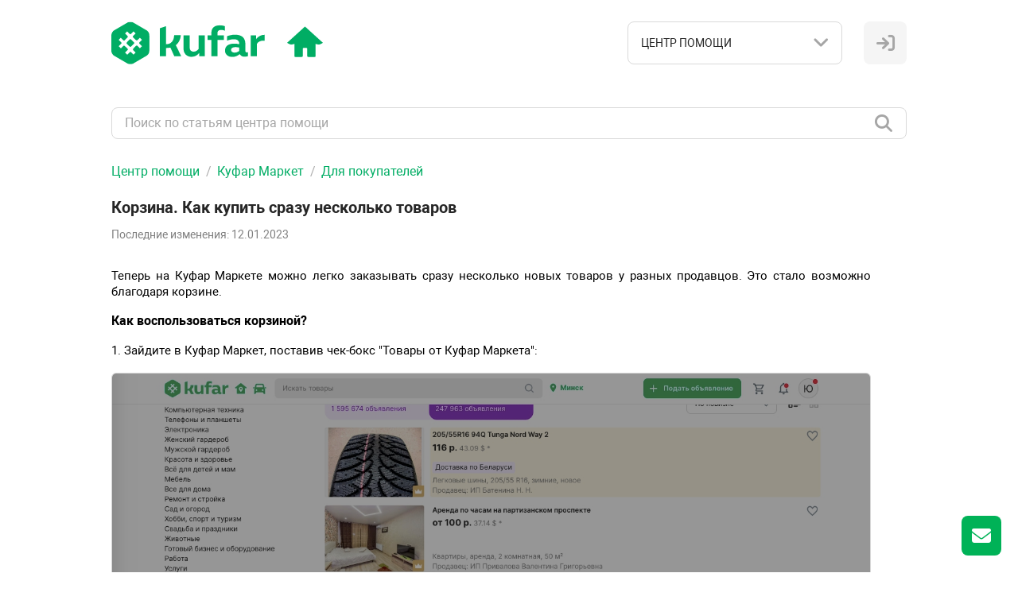

--- FILE ---
content_type: text/html; charset=UTF-8
request_url: https://helpcenter.kufar.by/knowledge_base/item/290044?sid=60353
body_size: 16759
content:
<!DOCTYPE html>
<html ><head>
<meta http-equiv="Content-Type" content="text/html; charset=utf-8">
<meta name="viewport" content="width=device-width, initial-scale=1.0">
<meta name="description" content="Центр поддержки Куфар">
    <link rel="canonical" href="https://helpcenter.kufar.by/knowledge_base/item/290044">
<link rel="shortcut icon" href="/thumbnail/clients_favicon/e8d8357f20d5abf20ca63f937d6d5dfa48439.ico">

<title>Корзина. Как купить сразу несколько товаров</title>
<!--[if lt IE 9]><script type="text/javascript" src="http://html5shiv.googlecode.com/svn/trunk/html5.js"></script><![endif]-->

	<link rel="stylesheet" href="/bundles/acmesupport/css/style_common.v_a2ed5cb84a.css" type="text/css" />
	<link rel="stylesheet" href="/bundles/acmesupport/css/new/theme/css/white.v_3bff9f5489.css" type="text/css" />
	<link rel="stylesheet" href="/bundles/acmestaff/css/jquery-datepicker.min.v_67fab68522.css" type="text/css" />
	<link rel="stylesheet" href="/bundles/acmeclient/css/nanoscroller.v_4286a66dbf.css" type="text/css" />
	<link rel="stylesheet" href="/plugins/jquery.scrollbar/jquery.scrollbar.v_f1ee1e6213.css" type="text/css" />
	<link rel="stylesheet" href="/bundles/css_vendor/zoom.v_5055c3f430.css" type="text/css" />

<link rel="stylesheet" href="/bundles/acmesupport/font/FontAweasome/fontawesome6/css/all.min.v_511c43e855.css" />
<link rel="stylesheet" href="/bundles/acmesupport/font/Roboto/roboto.v_6187272b17.css" />

    <link rel="stylesheet" href="/bundles/acmesupport/css/new/scaled/style.min.v_0f2f228a4a.css" type="text/css" />

<script>
    var SSO_LOGIN_URL = '';
	var ExternalLogin = 0;
	var g_lang_id     = 1;
    var g_lang_key    = 'rus';
    var g_lang_list_short    = {"ru":1};
	var current_url   = '/knowledge_base/item/290044';
    var _g_cluster = 'ru'
    var g_csrf_token = '';

    var LangTranslations = {
         "datepicker_js" : {
    "monday_min" : 'Пн',
    "april" : 'Апрель',
    "may" : 'Май',
    "june" : 'Июнь',
    "july" : 'Июль',
    "sunday_short" : 'Вос',
    "monday_short" : 'Пон',
    "tuesday_short" : 'Вто',
    "wednesday_short" : 'Сре',
    "thursday_short" : 'Чет',
    "friday_short" : 'Пят',
    "saturday_short" : 'Суб',
    "sunday_min" : 'Вс',
    "tuesday_min" : 'Вт',
    "wednesday_min" : 'Ср',
    "thursday_min" : 'Чт',
    "friday_min" : 'Пт',
    "saturday_min" : 'Сб',
    "january" : 'Январь',
    "february" : 'Февраль',
    "march" : 'Март',
    "august" : 'Август',
    "september" : 'Сентябрь',
    "october" : 'Октябрь',
    "november" : 'Ноябрь',
    "december" : 'Декабрь',
    "january_short" : 'Янв',
    "february_short" : 'Фев',
    "march_short" : 'Мар',
    "april_short" : 'Апр',
    "may_short" : 'Май',
    "june_short" : 'Июн',
    "july_short" : 'Июл',
    "august_short" : 'Авг',
    "september_short" : 'Сен',
    "october_short" : 'Окт',
    "november_short" : 'Ноя',
    "december_short" : 'Дек',
    "today" : 'Сегодня',
    "clear" : 'Очистить',
    "previuo_month" : 'Предыдущий месяц',
    "next_month" : 'Следующий месяц',
    "monday" : 'Понедельник',
    "tuesday" : 'Вторник',
    "wednesday" : 'Среда',
    "thursday" : 'Четверг',
    "friday" : 'Пятница',
    "saturday" : 'Суббота',
    "sunday" : 'Воскресенье',
}
    };
</script>
        <script>
            var article_id = 290044;
        </script>
    	<script src="/bundles/common/js/helper_common.v_ebc12f1293.js"></script>
	<script src="/bundles/js_vendor/jquery-3.5.1.min.v_12b69d0ae6.js"></script>
	<script src="/bundles/js_vendor/jquery-ui.1.13.2.min.v_b4baecb73b.js"></script>
	<script src="/bundles/common/js/jquery.func.v_91300fea58.js"></script>
	<script src="/bundles/acmesupport/js/captcha.v_b0899d1b42.js"></script>
	<script src="/bundles/js_vendor/jquery.browser.min.v_64c8690b65.js"></script>
	<script src="/bundles/acmesupport/js/js.v_669da9e72e.js"></script>
	<script src="/bundles/acmesupport/js/errors.v_2f35b73afb.js"></script>
	<script src="/bundles/js_vendor/jquery-datepicker.min.v_2c5dfbc5a6.js"></script>
	<script src="/bundles/acmeclient/js/jquery.nanoscroller.v_f19846f01f.js"></script>
	<script src="/bundles/acmesupport/js/new/libs/Inputmask-5/js/jquery.inputmask.min.v_83f2f2d551.js"></script>
	<script src="/bundles/common/js/jquery.ba-throttle-debounce.v_cd39ffa341.js"></script>
	<script src="/bundles/acmesupport/js/new/script.v_847206388d.js"></script>
	<script src="/bundles/acmesupport/js/login_form.v_8b0c91e11b.js"></script>
	<script src="/bundles/acmesupport/js/js_knowledge.v_611161f5e7.js"></script>
	<script src="/plugins/jquery.scrollbar/jquery.scrollbar.min.v_5dd3dedd1a.js"></script>
	<script src="/bundles/js_vendor/zoom.v_679256ff3b.js"></script>

<!--[if IE 8]><link rel="stylesheet" href="/bundles/acmesupport/css/ie8.v_13d0beee64.css" type="text/css" /><![endif]-->
<!--[if IE 9]><link rel="stylesheet" href="/bundles/acmesupport/css/ie9.v_684ee2af39.css" type="text/css" /><![endif]-->
<!--[if lt IE 10]><script src="/bundles/acmesupport/js/placeholder.v_1f2319b661.js"></script><![endif]-->


<script type="text/javascript" charset="UTF-8">
/* <![CDATA[ */
try { if (undefined == xajax.config) xajax.config = {}; } catch (e) { xajax = {}; xajax.config = {}; };
xajax.config.requestURI = "https://helpcenter.kufar.by/knowledge_base/item/290044?sid=60353";
xajax.config.statusMessages = false;
xajax.config.waitCursor = true;
xajax.config.version = "xajax 0.5";
xajax.config.defaultMode = "asynchronous";
xajax.config.defaultMethod = "POST";
xajax.config.JavaScriptURI = "/bundles/";
/* ]]> */
</script>
<script type="text/javascript" src="/bundles/xajax_js/xajax_core.v_301aa7667b.js" charset="UTF-8"></script>

<script type='text/javascript' charset='UTF-8'>
/* <![CDATA[ */
xajax_doSearch = function() { return xajax.request( { xjxfun: 'ajax_doSearch' }, { parameters: arguments } ); };
xajax_SetFavorites = function() { return xajax.request( { xjxfun: 'ajax_SetFavorites' }, { parameters: arguments } ); };
xajax_SetRating = function() { return xajax.request( { xjxfun: 'ajax_SetRating' }, { parameters: arguments } ); };
xajax_CheckUserEmail = function() { return xajax.request( { xjxfun: 'ajax_CheckUserEmail' }, { parameters: arguments } ); };
xajax_userLogin = function() { return xajax.request( { xjxfun: 'ajax_userLogin' }, { parameters: arguments } ); };
xajax_userRegister = function() { return xajax.request( { xjxfun: 'ajax_userRegister' }, { parameters: arguments } ); };
xajax_userRestorePass = function() { return xajax.request( { xjxfun: 'ajax_userRestorePass' }, { parameters: arguments } ); };
/* ]]> */
</script>

 <script>
$(function() {
	$( "#tabs" ).tabs();
		});
</script>
</head>
<style>
	* {
  color: #262626;
}

.header-left .ic-home.header-ic {
  background-image: url('https://content.kufar.by/static/frontend/svg/logo-big.svg');
  background-repeat: no-repeat;
  background-size: cover;
  width: 162px;
  background-color: #FFFFFF;
}

.header-left .ic-home.header-ic i {
  display: none;
}

.header-logo img {
  display: none !important;
}

a.header-logo {
  display: -webkit-box;
  display: -ms-flexbox;
  display: flex
}

a.header-logo:after {
  content: '';
  display: inline-block;
  width: 40px;
  height: 40px;
  background-image: url(https://content.kufar.by/static/frontend/svg/home-green-v2.svg);
  background-repeat: no-repeat;
  background-size: cover;
}

.ic-person.auth,
.ic-sign-in.header-ic {
  border-radius: 8px;
  background-color: #F5F5F5;
}

.fas {
  color: #A6A6A6 !important;
}

.custom-select-trigger {
  padding: 8px 16px;
  height: auto;
  background-color: #FFFFFF;
  border: 1px solid #D9D9D9;
  border-radius: 8px;
}

.custom-select-trigger span {
  font-size: 14px;
  line-height: 22px;
  color: #262626;
  font-weight: 400;
}

.custom-options {
  border-radius: 8px;
  border: none;
  box-shadow: 0 4px 12px 0 rgb(86 90 96 / 14%);
}

.custom-option {
  height: auto;
  line-height: 40px;
}

.custom-option:hover {
  background-color: #F5F5F5;
}

.custom-option span {
  color: #262626;
  font-weight: 400;
}

.search input {
  color: #262626;
  border: 1px solid #D9D9D9;
  border-radius: 8px;
  caret-color: #00AD64;
  padding: 8px 16px;
  line-height: 22px;
}

.search input::placeholder {
  color: #A6A6A6;
  font-weight: 400;
}

.search input:focus {
  border-color: #00AD64;
}

.search .ic-search, .search .ic-spin, .search .ic-x {
  color: #A6A6A6;
  top: 8.25px;
}

.knowBaze .kb-title {
  color: #666666;
}

.knowBaze .kb-title-link:hover {
  color: #00AD64;
}

.knowBaze_section_elem {
  color: #262626;
  background-color: #F5F5F5;
  border-radius: 8px;
  border: none;
}

.knowBaze_section_elem:hover {
  background-color: #F5F5F5;
  border: none;
}

.knowBaze_section_elem:hover i {
  color: #00AD64 !important;
}

.knowBaze_section_elem i {
  font-size: 35px;
  line-height: 38px;
}

.knowBaze_section_elem span {
  color: #00AD64;
}

.f-link {
  color: #00AD64;
  margin-bottom: 8px;
}

.breadcrumbs__item {
  color: #00AD64;
}

.knowBaze-section .kb-artile-list__item {
  background-color: #F5F5F5;
  border-radius: 8px;
}

.knowBaze-section .kb-section-title {
  font-size: 20px;
  line-height: 24px;
  color: #262626;
}

.knowBaze-section .kb-artile-list-title {
  color: #262626;
  font-weight: 500;
}

.knowBaze-section .kb-artile-list-date {
  color: #808080;
}

.knowBaze-article .kb-article-title {
  color: #262626;
}

.knowBaze-article .kb-artile-date {
  color: #808080;
}

.knowBaze-article .kb-article-content {
  font-size 16px;
  line-height 24px;
  background-color: #FFF;
  padding-left: 0;
  padding-top: 0;
}

.knowBaze-article .kb-article-content a {
  color: #00AD64;
}

.article-feedback {
  background-color: #FFF;
}

.article-feedback p {
  color: #808080;
}

.article-feedback .article-rating__item i {
  color: #A6A6A6;
}

.table-styled .row-header {
  background-color: #F5F5F5;
}

.table-styled .row-header .cell {
  color: #808080 !important;
}

.table-styled .row .cell a {
  font-size: 16px;
  font-weight: 500;
  color: #262626 !important;
}

.table-styled .row .cell,
.table-styled .row.closed .cell{
  color: #808080 !important;
}

.table-styled .row .cell .feedback-time.new {
  color: #262626;
}

.table-styled .row.closed .cell span.creation-date {
  color: #262626;
}

.table-styled .row .cell .status.opened {
  color: #00AD64;
}

.table-styled .row.closed .cell .status {
  color: #808080;
}

.table-styled .row .cell .status.pending {
  color: #D0860A;
}

.cases-empty {
  background-color: #F5F5F5;
}

.cases-empty i {
  color: #A6A6A6;
}

.cases-empty-text .title {
  color: #262626;
}

.cases-empty-text p {
  color: #808080;
}

.cases-header a {
  color: #00AD64;
}

.form label .text {
  font-size: 14px;
  line-height: 16px;
  color: #262626;
}

.cases-elem .sidebar .form .custom-select-trigger {
  color: #262626;
  border: 1px solid #d9d9d9;
  background-color: #F5F5F5;
  padding: 8px 16px;
  height: 40px;
}

.cases-elem .sidebar-title {
  background-color: #F5F5F5;
  color: #808080;
}

.cases-elem-content .c-e-request-title {
  background-color: #F5F5F5;
}

.cases-elem-content .c-e-request-title-group {
  color: #808080;
}

.cases-elem-content .c-e-request-title i {
  color: #A6A6A6;
}

.cases-elem-content .c-e-request-title-status.pending {
  color: #D0860A;
}

.cases-elem-content .c-e-request-title-status.opened {
  color: #00AD64;
}

.cases-elem-content .c-e-request-title-status.closed {
  color: #808080;
}

.cases-elem-content .c-e-request .message-header .person .from {
  color: #00AD64;
}

.cases-elem-content .c-e-request .message-header .date {
  color: #808080;
}

.cases-elem-content .c-e-request .message {
  border: 1px solid #D9D9D9;
  border-radius: 8px;
}

.cases-elem-content .c-e-request .message.answer {
  background-color: #FFFFFF;
}

.cases-elem-content .c-e-request .message-body a {
  color: #00AD64;
}

.cases-elem-content .c-e-request-btn-group .btn {
  background-color: #00AD64;
  font-size: 14px;
  line-height: 20px;
  padding: 10px 16px;
  height: unset;
  border-radius: 8px;
}

.form input,
.form-element,
.form .custom-select-trigger {
  height: 40px;
  border: 1px solid #D9D9D9;
  border-radius: 8px;
  caret-color: #00AD64;
  color: #262626;
}

.form .custom-select.opened .custom-select-trigger {
  border-color: #00AD64;
}

.form .custom-select .custom-option:hover {
  background-color: #F5F5F5;
}

.form-element {
  display: flex;
  align-items: center;
}

span.login-social-link {
  color: #00AD64;
}

.form-element:focus,
.form input:focus {
  border-color: #00AD64;
}

.form input::placeholder {
  color: #A6A6A6;
}

.form .custom-select-trigger:disabled, .form input:disabled, .form textarea:disabled, .form-element:disabled {
  background-color: #F5F5F5;
}

.modal .sign-in-account .modal-title {
  color: #808080;
}

.modal .form .row.btn-group .item a {
  color: #00AD64;
}

.modal .back-to {
  color: #00AD64;
}

.modal .terms a {
  color: #00AD64;
}

.modal-footer a {
  color: #00AD64;
}

.modal.account-modal .account-modal__item .form .btn,
.profile .avatar-body .custom-file-upload,
.profile .form .row--footer .btn,
.form--styled .btn,
.comment-add-block .btn,
.comment-btn {
  border-radius: 8px;
  background-color: #00AD64;
}

.modal.account-modal .account-modal__item .form .btn:hover,
.cases-elem-content .c-e-request-btn-group .btn:hover,
.profile .avatar-body .custom-file-upload:hover,
.profile .form .row--footer .btn:hover,
.form--styled .btn:hover,
.comment-add-block .btn:hover,
.comment-btn:hover {
  opacity: 1;
  background-color: #009A59;
}

.modal.account-modal .account-modal__item .form .btn:active,
.cases-elem-content .c-e-request-btn-group .btn:active
.profile .avatar-body .custom-file-upload:active,
.profile .form .row--footer .btn:active
.form--styled .btn:active,
.comment-add-block .btn:active,
.comment-btn:active {
  background-color: #008950;
}

.cases-elem-content .c-e-request .comment-add-block .c-e-request-btn-group button.btn.disable,
.profile .form .row--footer .btn.disable,
.form--styled .btn.disable,
.comment-add-block .btn.disable,
.comment-btn.disable {
  background-color: #7FD5B1;
}

.btn--invert {
  border: none !important;
  box-shadow: 0 0 0px 1px inset #D9D9D9;
  background-color: #FFFFFF !important;
  color: #00AD64 !important;
}

.btn--invert:hover {
  background-color: #F6F7F7 !important;
}

.btn--invert:active {
  color: #008950 !important;
}

.search_group_item .ic-idea-wrap {
  border: none;
  border-radius: 8px;
  height: 40px;
  width: 150px;
  background-color: #00AD64;

  display: flex;
  justify-content: center;
}

.search_group_item .ic-idea-wrap:hover {
  background-color: #009A59;
}

.search_group_item .ic-idea-wrap:active {
  background-color: #008950;
}

.search_group_item .ic-idea-wrap i {
  display: flex;
  align-items: center;
}

.search_group_item .ic-idea-wrap i.hidden {
  display: none;
}

.search_group_item .ic-idea-wrap i#ic-idea-add:before,
.search_group_item .ic-idea-wrap i#ic-idea-x:before {
  color: #FFFFFF;
  font-size: 14px;
  font-family: Roboto, sans-serif;
}

.search_group_item .ic-idea-wrap i#ic-idea-add:before {
  content: "Предложить идею";
}

.search_group_item .ic-idea-wrap i#ic-idea-x:before {
  content: "Закрыть";
}

form#index_form_idea {
  background-color: #FFFFFF;
  border: 1px solid #D9D9D9;
  border-radius: 8px;
}

form#index_form_idea label {
  font-size: 14px;
  line-height: 16px;
  color: #262626;
}

.form .vldtr {
  color: #262626;
}

form#index_form_idea.form--styled .textarea_nano {
  border: none;
}

form#index_form_idea .textarea_nano textarea {
  border: 1px solid rgb(217, 217, 217) !important;
  width: 100% !important;
  border-radius: 8px !important;
  caret-color: #00AD64;
}

form#index_form_idea .textarea_nano textarea:focus {
  border-color: #00AD64 !important;
}

.form--styled .custom-select-trigger.error,
.form--styled .form-element.error,
.form--styled input.error,
.form--styled textarea.error,
.custom-select.error .custom-select-trigger {
  border-color: #c72a3d;
}

.search-results-warning {
  background: #FEF7E5;
  border: unset;
  color: #262626;
  border-radius: 8px !important;
}

.terms a {
  color: #00AD64;
}

.ideas__item .vote {
  border: 1px solid #00AD64;
  border-radius: 8px;
}

.ideas__item .vote__num {
  color: #262626;
}

.ideas__item .vote__num span {
  color: #262626;
}

.ideas__item .vote__add {
  border-top: 1px solid #00AD64;
  background-color: #EBF9F3; 
}

.ideas__item .vote__add i {
  color: #00AD64 !important;
}

.ideas__item .vote--added .vote__add {
  background: #00AD64;
}

.ideas__item .vote--added .vote__add i {
  color: #FFFFFF !important;
}

.ideas-elem .ideas-content__meta {
  color: #808080;
}

.ideas-content {
  background-color: #F5F5F5;
}

.ideas-elem .ideas-content__title,
.ideas-content__title {
  color: #262626;
}

.ideas-content__comment {
  color: #00AD64;
}

.ideas-content__meta {
  font-size: 14px;
  color: #808080;
}

.ideas-elem .ideas-content__desc {
  color: #262626;
}

.ideas-breadcrumbs__elem {
  color: #00AD64;
}

.comment-status {
  color: #808080;
}

.comment {
  background-color: #F5F5F5;
}

.comment .pic:before {
  background: #009a59;
}

.comment .pic i {
  color: #FFFFFF !important;
}

.comment.admin {
  background-color: #EBF9F3;
  border-radius: 8px;
}

.comment-body .author,
.comment-content {
  color: #262626;
}

.comment-content a {
  color: #00AD64;
}

.comment-body .update {
  font-size: 14px;
  color: #808080;
}

.btn.btn--invert.comment-btn {
  display: flex;
  justify-content: center;
  align-items: center;
}

.captcha_item.active {
  background: #EBF9F3;
  border-color: #00AD64;
}

.captcha_item.active i {
  color: #00AD64 !important;
}

.comment-add-block .row .textarea_nano {
  border: 1px solid #D9D9D9;
  border-radius: 8px;
}

.comment-add-block .row .textarea_nano.focus {
  border-color: #00AD64;
}

.cases-elem-content .c-e-request .comment-add-block .row textarea {
  caret-color: #00AD64;
}

.cases-elem-content .c-e-request .comment-add-block .row textarea::placeholder {
  color: #A6A6A6;
  font-weight: 400;
}

.search-results-empty__title {
  color: #262626;
}

.profile .avatar .pic img {
  border: 1px solid #D9D9D9;
}

.profile .form label {
  font-size: 14px;
  line-height: 16px;
  color: #262626;
}

.form-title {
  color: #808080;
}
  
.footer {
  background-color: #FFF;
  padding: 24px 0;
  max-height: 176px;
}

/* CUSTOM FOOTER INFO START */
.content {
  padding-bottom: 110px;  
}

.footer__company-info {
  margin-bottom: 8px;
  line-height: 20px;
}

.footer__company-info a {
  color: #00AD64;
}
/* CUSTOM FOOTER INFO END */

.copyright {
  color: #262626;
}

/* WIDGET START */

.widget_button {
  background: #00AD64;
}

.widget_modal {
  border-radius: 8px;
}

.widget_modal h4 {
  background: #FFFFFF;
  color: #262626;
  font-size: 18px;
  margin-bottom: 16px;
  border-radius: 8px 8px 0 0;
}

.widget_modal h4 i {
  font-size: 18px;
  line-height: 18px;
  color: #808080;
}

.widget_modal .modal_content_inner ul .field {
  border-bottom: 1px solid #D9D9D9;
}

.widget_modal .modal_content_inner ul .field input[type="text"],
.widget_modal .modal_content_inner ul .field.active .select2-container .select2-selection--single .select2-selection__rendered,
.widget_modal .modal_content_inner ul .field textarea {
  color: #262626;
  font-size: 16px !important;
}

.widget_modal .modal_content_inner ul .field .kb_search {
  color: #00AD64;
}

.widget_modal .modal_content_inner ul .field p,
.select2-container--default .select2-selection--single .select2-selection__placeholder,
.widget_modal .modal_content_inner ul .content_area p,
.widget_modal .modal_content_inner ul .field p span,
.widget_modal .modal_content_inner ul .field span.select2-selection__placeholder span {
  color: #A6A6A6;
}

.select2-container--default .select2-selection--single .select2-selection__arrow b {
  border-color: #262626 transparent transparent;
}

.select2-container--default.select2-container--open .select2-selection--single .select2-selection__arrow b {
  border-color: transparent transparent #262626;
}

.select2-container--open .select2-dropdown--below {
  background: #FFF;
  border-top: 1px solid #D9D9D9;
  border-bottom: 1px solid #D9D9D9;
  color: #262626;
}

.select2-results__option {
  font-size: 16px;
}

.select2-container--default .select2-results__option--highlighted[aria-selected] {
  background: #F5F5F5;
  color: #262626;
}

.red_field,
.select2-container--default .select2-selection--single .select2-selection__placeholder.red_field {
  color: #C72A3D !important;
}

.nano .nano-pane {
  background-color: #FFFFFF !important;
}

.nano .nano-pane .nano-slider {
  background: #D9D9D9 !important;
}

.widget_modal .modal_foot {
  background: #FFFFFF;
  border-top: 1px solid #EDEDED;
}

.widget_modal .modal_foot input[name="send_form"],
.widget_modal .modal_foot #g_widget_butt_submit_spin {
  background: #00AD64;
  border-radius: 8px;
  height: 32px;
  margin: 9px 0;
}

.widget_modal .modal_foot .add_files {
  background: #00AD64;
  width: 32px;
  height: 32px;
  line-height: 32px;
  margin: 9px 0;
  border-radius: 8px;
}

.win_success {
  border-radius: 8px;
}

.win_success h3 {
  background: #FFFFFF;
  color: #262626;
  font-size: 18px;
  border-radius: 8px 8px 0 0;
}

.win_success h3 i {
  font-size: 18px;
  line-height: 18px;
  color: #808080;
}

.win_success p {
  color: #262626;
  text-align: left;
  padding: 16px 16px 32px;
  font-size: 16px;
}

/* WIDGET END */

/* CHAPORT WIDGET START */

#omni_widget_iframe_14180-qahgamm5 {
  transition: right 0.2s linear;
}

.custom-mail-frame-hide {
  right: -100px !important;
}

/* CHAPORT WIDGET END */

/* CUSTOM HC WARNING START */

#kufar_hc_info_wrapper_001 {
  position: fixed;
  bottom: 40px;
  width: 100%;
  text-align: center;
  font-family: Roboto,sans-serif;
  z-index: 1001;
}

#kufar_hc_info_wrapper_001 > .kuf_hc_info_el_container {
  position: relative;
  max-width: 1054px;
  background-color: #00AD64;
  color: #FFFFFF;
  font-size: 18px;
  line-height: 26px;
  padding: 16px 48px 16px 28px;
  border-radius: 12px;
  display: inline-block;
  text-align: left;
}

#kufar_hc_info_wrapper_001 > .kuf_hc_info_el_container > .kuf_hc_info_el_title {
  line-height: 20px;
  font-weight: 700;
  margin-bottom: 4px;
}

#kufar_hc_info_wrapper_001 > .kuf_hc_info_el_container > .kuf_hc_info_el_body > a {
  text-decoration: underline;
}

#kufar_hc_info_wrapper_001 > .kuf_hc_info_el_container > .kuf_hc_info_el_close {
  position: absolute;
  top: 12px;
  right: 12px;
  font-size: 19px;
  line-height: 14px;
  cursor: pointer;
}

/* CUSTOM HC WARNING END */

@media (max-width: 474px) {
  .header-left .ic-home.header-ic {
    background-image: url('https://content.kufar.by/static/frontend/svg/logo-small.svg');
    height: 40px;
    width: 36px;
  }
  
  a.header-logo:after {
    width: 40px;
    height: 40px;
    background-size: 40px;
  }

  .ic-person.auth,
  .ic-sign-in.header-ic {
    width: 40px;
    height: 40px;
    line-height: 40px;
    font-size: 16px;
  }
  
  .search .ic-search, .search .ic-spin, .search .ic-x {
    top: 9.25px;
  }
  
  .knowBaze-section .kb-section-title {
    font-size: 18px;
  }
}

@media (min-width: 475px) {
  a.header-logo:after {
    margin-bottom: 6px;
  }
 
  .content {
    padding-bottom: 80px;  
  }
}

@media (min-width: 1200px) {
  .header-left .ic-home.header-ic {
    width: 194px;
  }
  
  a.header-logo:after {
    width: 45px;
    height: 45px;
    margin-bottom: 4px;
  }
  
  .header-right .custom-select-trigger {
    height: 54px;
  }
}

.yellow_block {  
    display: block;
    position: relative;
    overflow: initial;
    background: #fef3c3; 
    padding: 20px 20px 2px 50px;
    margin-bottom: 20px;
    border-radius: 8px;
}
.yellow_block::before {
    content: "☝🏼";
    font-family: "Font Awesome 6 Pro";
    font-weight: 700;
    color: #d5bb4b;
    position: absolute;
    height: 1rem;
    left: 1.3rem;
}
.yellow_block yellow_title {
    margin-bottom: 15px;
    font-weight: 700;
    color: #754CA6;
    position: relative;
    display: block;
}
</style>

    <body class="width-lg ">
	<div id="opaco" class="hidden"></div>
	<div id="popup" class="hidden"></div>


	
		
		<div class="wrapper  with-terms			">
	
        		<!-- heading start -->
		
<header class="header">
    <div class="container">
      <div class="header-inner">
        <div class="header-left">
                      <a href="https://www.kufar.by/l" class="ic-home header-ic">
                <i class="fas fa-home"></i>
            </a>
                      <!-- logo start -->
                                <a href="/" class="header-logo">
                        <img src="/thumbnail/clients_logo/b8265ffe6c65bf272880eb7b95cd464743335.png" alt="Logo" style="display: block;">
                    </a>
                        <!-- logo end -->
        </div>
        <div class="header-right">
          <div class="knowledge-baze">
            <!-- nav start -->
            <select name="sources" class="custom-select nav-select link-options" data-icon="fas fa-angle-down">
                                    <option value="БАЗА ЗНАНИЙ" data-link='/knowledge_base/'  selected  >БАЗА ЗНАНИЙ</i></option>
                                    <option value="ПРЕДЛОЖЕНИЯ" data-link='/ideas/'  >ПРЕДЛОЖЕНИЯ</i></option>
                            </select>
            <!-- nav end -->
          </div>
          
          <!-- language start -->
                      <!-- language end -->

                            <!-- <a href="#" class="ic-sign-in header-ic js-account-modal" data-src="#account-modal"> -->
                    <a href="#" class="ic-sign-in header-ic" onclick="ShowLoginForm(); return false;">
                    <i id="ic-sign-in" class="fas fa-sign-in"></i>
                </a>
                <input type="hidden" id="need_auth" value="0">

<!-- modals -->
<div id="auth_form_wrap" style="display:none;">
  <div class="modal account-modal">
    <div class="container">

      

      <!-- authorization -->
      <div class="sign-in-account account-modal__item" id="auth_form_content"> 
        
        <form class="form" method="post" name="auth_form">
          <div class="warning-message red"></div>
          <div class="row">
            <div class="item-box">
              <input type="text" name="email" id="form_login_email" placeholder="Email-адрес" class="js-valid js-mail">
              <span class="error-tooltip" id="INCORRECT_DATA">неверный e-mail</span>
              <span class="error-tooltip" id="NOT_CONFIRMED">е-mail не подтверждён</span>
              <span class="error-tooltip" id="IS_BLOCKED">аккаунт заблокирован</span>
              <span class="error-tooltip" id="ERR_CAPTCHA">Ошибочный выбор. Повторите попытку.</span>
            </div>
          </div>
          <div class="row">
            <div class="item-box">
              <input type="password" name="password" id="form_login_password" placeholder="Пароль" class="js-valid">
              <span class="error-tooltip" id="INCORRECT_PASS">неверный пароль</span>
            </div>
          </div>

                                    <div class="row captchaBlock clearfix" style="display:none;">
                        <input type="hidden" name="captcha" class="js_captcha_login_response captcha_response" value="">
                        <div id="js_captcha_login_block" class="js_captcha_login_block"><div class="captcha clearfix"><div class="captcha_text">Выберите <strong>колокольчик</strong></div><span class="captcha_item" rel="01301d8"><i class="fas fa-anchor"></i></span><span class="captcha_item" rel="3fdbce6"><i class="fas fa-bell"></i></span><span class="captcha_item" rel="33dcca2"><i class="fas fa-fire-extinguisher"></i></span><span class="captcha_item" rel="1bb1c12"><i class="fas fa-trophy"></i></span></div></div>
                    </div>
                
            <div class="row btn-group">
            <div class="item">
              <a href="#" class="js-forgot-password-account">восстановить пароль</a>
            </div>
            <div class="item">
              <button type="submit" class="btn js-btn-sign-in" id="auth_form_content_button">
                <span>ВОЙТИ</span>
                <i class="far fa-spinner"></i>
              </button>
            </div>
          </div>
        </form>
                          <h4 class="modal-title">или авторизоваться с помощью:</h4>
          <ul class="social">
            <li class="facebook social__item">
              <a href="#" onclick="window.open('https://helpcenter.kufar.by/user/auth/fblogin/https%253A%252F%252Fhelpcenter.kufar.by%252Fknowledge_base%252Fitem%252F290044%253Fsid%253D60353', 'Facebook Login', 'menubar=no,location=yes,resizable=no,scrollbars=no,status=yes,width=660px,height=335px'); return false;"><i class="fab fa-facebook-f"></i></a>
            </li>
                                    <li class="vk social__item">
              <a href="#" onclick="window.open('https://helpcenter.kufar.by/user/auth/vklogin/%252Fknowledge_base%252Fitem%252F290044%253Fsid%253D60353', 'vKontakte Login', 'menubar=no,location=yes,resizable=no,scrollbars=no,status=yes,width=700px,height=400px'); return false;"><i class="fab fa-vk"></i></a>
            </li>
                       </ul>
                    <p class="modal-footer">У вас нет аккаунта? <a href="#" class="js-sign-up-account">Зарегистрируйтесь</a></p>
        
              </div> 
       <!-- authorization end --> 

      <!-- registration -->
      <div class="sign-up-account account-modal__item" id="req_form_content">
        
                  <form class="form" method="post" name="req_form">
            <div class="warning-message red"></div>
            <div class="row">
                <div class="item-box">
                  <input type="text" name="name" id="form_reg_full_name" placeholder="Полное имя" class="js-valid">
                  <span class="error-tooltip" id="EMPTY_FULL_NAME">поле должно быть заполнено</span>
                </div>
            </div>
            <div class="row">
                <div class="item-box">
                  <input type="text" name="email" id="form_reg_email" placeholder="Email-адрес" class="js-valid js-mail">
                  <span class="error-tooltip" id="INCORRECT_FORMAT">неверный e-mail</span>
                  <span class="error-tooltip" id="EMAIL_TAKEN">е-mail уже занят</span>
                </div>
            </div>
            <div class="row">
                <div class="item-box">
                  <input type="password" class="js-valid js-pass js-password-new" name="pass" id="form_reg_password_first" placeholder="Пароль (6-48 символов)">
                  <span class="error-tooltip" id="PASSWORD_INCORRECT_FORMAT">6-48 символов</span>
                </div>
            </div>
            <div class="row">
                <div class="item-box">
                  <input type="password" class="js-valid js-pass js-password-repeat" name="repeat_pass" id="form_reg_password_second" placeholder="Пароль ещё раз (6-48 символов)">
                  <span class="error-tooltip" id="PASSWORD_DONT_MATCH">пароли не совпадают</span>
                </div>
            </div>
            <div class="row">
              <button type="submit" class="btn js-btn-sign-up" id="req_form_content_button">
                <span>ЗАРЕГИСТРИРОВАТЬСЯ</span>
                <i class="far fa-spinner"></i>
              </button>
            </div>
          </form>
        
                  <a href="#" class="back-to js-sign-in-account">← вернуться к форме авторизации</a>
          <p class="terms">
              Регистрируясь в центре поддержки, вы даёте <a href="https://www.kufar.by/docs/privacy-policy" target="_blank">согласие на обработку персональных данных</a>
          </p>
        
                <!-- end --> 
      </div>
      <!-- registration end --> 

      <!-- forgot password -->
      <div class="forgot-password-account account-modal__item" id="recover_account"> 
        
        <form class="form" method="post" name="recover_account">
          <div class="warning-message red"></div>
          <div class="row">
            <div class="item-box">
              <input type="text" name="email" id="form_recover_email" placeholder="Email-адрес" class="js-valid js-mail">
              <span class="error-tooltip" id="recover_UNKNOWN_DATA">адрес не зарегистрирован</span>
            </div>
          </div>
          <div class="row btn-group">
            <div class="item">
              <a href="#" class="js-sign-in-account">отменить</a>
            </div>
            <div class="item">
              <button type="submit" class="btn js-btn-restore" id="recover_account_button">
                <span>ВОССТАНОВИТЬ</span>
                <i class="far fa-spinner"></i>
              </button>
            </div>
          </div>
        </form>

              </div> 
      <!-- forgot password end -->

      <div class="forgot-password-account account-modal__item" id="recover_account_sent"> 
                <!-- SENDED -->
          <div class="modal-block">
            <p>Информация для восстановления доступа к аккаунту отправлена на указанный вами email-адрес</p>
            <a href="#">← вернуться к форме авторизации</a>
          </div>
        <!-- SENDED end -->
              </div> 

      <div class="forgot-password-account account-modal__item" id="account_access">
                <form class="form" method="post" name="recover_account">
          <div class="warning-message red"></div>
          <div class="row">
            <div class="item-box">
              <input type="text" name="email" id="form_access_email" placeholder="Email-адрес" class="js-valid js-mail">
              <span class="error-tooltip" id="recover_UNKNOWN_DATA">адрес не зарегистрирован</span>
            </div>
          </div>
          <div class="row btn-group">
            <div class="item">
              <a href="#" class="js-sign-in-account">отменить</a>
            </div>
            <div class="item">
              <button type="submit" class="btn js-btn-restore" id="access_account_button">
                <span>ПОЛУЧИТЬ ПАРОЛЬ</span>
                <i class="far fa-spinner"></i>
              </button>
            </div>
          </div>
        </form>
              </div>

      <div class="forgot-password-account account-modal__item" id="account_access_sent">
                <div class="modal-block">
          <p>Письмо со ссылкой для создания пароля к аккаунту отправлено на указанный вами email-адрес</p>
          <a href="#">← вернуться к форме авторизации</a>
        </div>
              </div>
      
      
    </div>
  </div>
</div>
  <!-- modals end -->
            
            <!-- userNav start -->
<div class="userNav flt_r">
            <!-- login block start -->
                        <div class="hidden" id="registerContent">
            <div class="modal account-modal">
                <div class="container">
                    <div class="modal-block">
                        <i class="fas fa-envelope"></i>
                        <p>Для окончания регистрации Вам<br />необходимо перейти по ссылке в письме, которое было отправлено на ваш email.</p>
                    </div>
                </div>
            </div>
        </div>
            </div>
<!-- userNav end -->
        </div>
      </div>
    </div>
</header>

		<!-- heading end -->
        
		<!-- middle start -->
			<!-- content start -->
			<section class="content">
				<div class="container">
					

        <!-- search start -->
	<div class="search js-search">
		<form action="/" method="post">
		  <div class="search-container">
			<i id="ic-search" class="ic-search visible fas fa-search"></i>
			<i id="ic-spin" class="ic-spin far fa-spinner"></i>
			<i id="ic-x" class="ic-x fas fa-times"></i>
			<input type="text" id="search_field" placeholder="Поиск по статьям базы знаний" id="search_field" value=""/>
		  </div>
		</form>
	</div>
    <!-- search end -->
    
<!-- Search start -->
<div id="searchResults" class="search-results" style="display:none;"></div>
<!-- Search end -->

<div id="block_knowledge">
    
<!-- knowContent start -->
<div class="main-section-content knowBaze-article">
    <input type="hidden" name="page_type" value="article">

    <nav class="breadcrumbs">
        <ol class="breadcrumbs-list">
            <li class="breadcrumbs__item">
                <a href="/knowledge_base">Вся база знаний</a> <!-- Все категории базы знаний -->
            </li>
            <li class="breadcrumbs__item">
                <a href="/knowledge_base/24960">Куфар Маркет</a>
            </li>
            <li class="breadcrumbs__item">
            <a href="/knowledge_base/category/60353">Для покупателей</a>
            </li>
        </ol>
    </nav>
    <article class="main-section-content knowBaze-article">
        <h1 class="kb-article-title">Корзина. Как купить сразу несколько товаров</h1>

        
        <span class="kb-artile-date">
            Последние изменения: 12.01.2023
        </span>

        <div class="kb-article-content clearfix">
            <p style="text-align: justify;">Теперь на Куфар Маркете можно легко заказывать сразу несколько новых товаров у разных продавцов. Это стало возможно благодаря корзине.</p>
<h6 style="text-align: justify;">Как воспользоваться корзиной?</h6>
<p style="text-align: justify;">1. Зайдите в Куфар Маркет, поставив чек-бокс "Товары от Куфар Маркета":</p>
<figure><img data-action="zoom" src="https://138018.selcdn.ru/KB_images/omnideskru/12744/290044/ade41b5f9a91e37a4ad2197333ebf37d.png" data-image="8124a499f477c3b27ce637cac6671d5f.png"></figure>
<p style="text-align: justify;">2. Добавьте в корзину все товары,&nbsp;которые хотели бы приобрести:</p>
<figure><img data-action="zoom" src="https://138018.selcdn.ru/KB_images/omnideskru/12744/290044/ca3d395e4937d48168fe7d09ef4fa671.png" data-image="7ce48e0eb3be813439e5d77a84889740.png"></figure>
<p style="text-align: justify;">3. Перейдите в корзину, воспользовавшись любой из этих двух кнопок:</p>
<figure><img data-action="zoom" src="https://138018.selcdn.ru/KB_images/omnideskru/12744/290044/88357434407231437881e5751f0ae49a.png" data-image="ac90a4fdb657a419730af5ced8a55830.png"></figure>
<p style="text-align: justify;">4. Убедившись в том,&nbsp;что в корзине находится именно тот товар, который хотите приобрести, переходите к оформлению:</p>
<figure><img data-action="zoom" src="https://138018.selcdn.ru/KB_images/omnideskru/12744/290044/faad0d998e8dfe427e887ed4905c311b.png" data-image="882db179494208c668201ed90a12f8b6.png"></figure>
<p style="text-align: justify;">4. Укажите данные для оформления заказа:<br></p>
<ul><li style="text-align: justify;"><p class="fixAlignment" style="text-align: justify;">Выберите населенный пункт, в котором хотите получить товар;</p></li><li style="text-align: justify;"><p class="fixAlignment" style="text-align: justify;">Решите, как вам удобнее его забрать – в пункте выдачи или заказав доставку курьером;</p></li><li style="text-align: justify;"><p class="fixAlignment" style="text-align: justify;">Введите свои данные (ФИО и номер телефона), чтобы продавец мог с вами связаться;</p></li><li style="text-align: justify;"><p class="fixAlignment" style="text-align: justify;">Выберите один из доступных способов оплаты;</p></li><li style="text-align: justify;"><p class="fixAlignment" style="text-align: justify;">Оставьте комментарий, если нужно.</p></li></ul>
<div>5. Нажмите кнопку "Оформить заказ":</div>
<figure><img data-action="zoom" src="https://138018.selcdn.ru/KB_images/omnideskru/12744/290044/9d0dbd46ac7302b2dabbb2472a790078.png" data-image="1f3b1db1796c9d7dadfad22d1c2c6adf.png"></figure>
<p style="text-align: justify;">У продавцов будет 4 рабочих часа на подтверждение заказа.</p>
<p style="text-align: justify;">Отслеживать оформленные заказы вы можете в вашем профиле во вкладке <a href="https://www.kufar.by/account/myorders?type=buy&sub_type=ecom" target="_blank"><strong>Мои заказы</strong></a>:</p>
<figure><img data-action="zoom" src="https://138018.selcdn.ru/KB_images/omnideskru/12744/290044/436dbf3b956f4de344368a00391993ae.png" data-image="41358fb98c666a89f922008ddfc0bdcf.png"></figure>
<p style="text-align: justify;"></p>
        </div>

                <div class="article-feedback">
            <p>Помогла ли вам статья?</p>
            <div class="article-rating">
              <form>
                <label class="article-rating__item btn-smile">
                  <input type="radio" name="rating" value="3" class="js-radio">
                  <i class="far fa-smile"></i>
                </label>
                <label class="article-rating__item btn-meh">
                  <input type="radio" name="rating" value="2" class="js-radio">
                  <i class="far fa-meh"></i>
                </label>
                <label class="article-rating__item btn-frown">
                  <input type="radio" name="rating" value="1" class="js-radio">
                  <i class="far fa-frown"></i>
                </label>
              </form>
            </div>
          </div>
        <!-- end -->

    </article>


</div>
<!-- knowContent end -->
<style>.kb-article-content{
    
}</style>
<script>

</script>

</div>

				</div>
			</section>
			<!-- content end -->
		<!-- middle end -->

        		<!-- footer start -->
		<footer class="footer">
			<div class="container">
									<a class="f-link" href="https://www.kufar.by/docs/privacy-policy">Политика обработки персональных данных</a>
							<div class="copyright">©  2025  Центр поддержки Куфар</div>
			</div>
		</footer>
		<!-- footer end -->
        	</div>

	<div id="blocker"></div>

	<script>(function(){function c(){var b=a.contentDocument||a.contentWindow.document;if(b){var d=b.createElement('script');d.innerHTML="window.__CF$cv$params={r:'9ad874719c170008',t:'MTc2NTY2MDI5NQ=='};var a=document.createElement('script');a.src='/cdn-cgi/challenge-platform/scripts/jsd/main.js';document.getElementsByTagName('head')[0].appendChild(a);";b.getElementsByTagName('head')[0].appendChild(d)}}if(document.body){var a=document.createElement('iframe');a.height=1;a.width=1;a.style.position='absolute';a.style.top=0;a.style.left=0;a.style.border='none';a.style.visibility='hidden';document.body.appendChild(a);if('loading'!==document.readyState)c();else if(window.addEventListener)document.addEventListener('DOMContentLoaded',c);else{var e=document.onreadystatechange||function(){};document.onreadystatechange=function(b){e(b);'loading'!==document.readyState&&(document.onreadystatechange=e,c())}}}})();</script></body>
<script>
    var _g_omni_support_lang = 1;
        var OmniWidgetSetup = function(wid) {
        cOmni[wid].widget.identify={
            'language_id' : 1,
        };
        cOmni[wid].support_lang = 1;
    };
    </script>

   <!-- Google tag (gtag.js) -->
<script async src="https://www.googletagmanager.com/gtag/js?id=G-6GZE5VELCY"></script>
<script>
  window.dataLayer = window.dataLayer || [];
  function gtag(){dataLayer.push(arguments);}
  gtag('js', new Date());

  gtag('config', 'G-6GZE5VELCY');
</script>

<!-- Start of Omnidesk Widget script {literal}-->
<script>
!function(e,o){!window.omni?window.omni=[]:'';window.omni.push(o);o.g_config={widget_id:"14180-qahgamm5"}; o.email_widget=o.email_widget||{};var w=o.email_widget;w.readyQueue=[];o.config=function(e){ this.g_config.user=e};w.ready=function(e){this.readyQueue.push(e)};var r=e.getElementsByTagName("script")[0];c=e.createElement("script");c.type="text/javascript",c.async=!0;c.src="https://omnidesk.ru/bundles/acmesite/js/cwidget0.2.min.js";r.parentNode.insertBefore(c,r)}(document,[]);
</script>
<!-- End of Omnidesk Widget script {/literal}-->


<!-- Start of Omnidesk Widget script {literal}-->
<script>
  omni[0].config({
      diplay_button: true, // название класса при значении false - omni-email-widget
      user_info: true, // при true передаём базовую информацию по пользователю в виде заметки
  });
  omni[0].widget = {
      ready: function() {
      },
  };
</script>
<!-- Конец дополнительного скрипта для продвинутых возможностей -->
<script>
  (function() {
    try {
      var footerElement = document.getElementsByTagName('footer')[0];
      var footerContainer = footerElement.getElementsByClassName('container')[0];

      var companyInfoDiv = document.createElement('div');
      companyInfoDiv.innerHTML = 'OOO «Куфар Тех», УНП 191767445, 220029, г. Минск, ул. Красная 7А-2, 3-й этаж. Режим работы: 10.00 - 18.00, Пн-Пт. <br> ООО «Куфар Тех» включено в государственный информационный ресурс «Реестр рекламораспространителей» под номером 1130 <br> <a href="https://www.kufar.by/docs/agreements-and-rules?pageId=agreements">Пользовательское соглашение</a>';
      companyInfoDiv.classList.add('footer__company-info');

      footerContainer.insertBefore(companyInfoDiv, footerContainer.firstChild);
    } catch (e) {
      console.log(e);
    }
  })();
</script>
<script>
  (function() {
    try {
      function throttle(func, ms) {
        var isThrottled = false,
          savedArgs,
          savedThis;

        function wrapper() {
          if (isThrottled) {
            savedArgs = arguments;
            savedThis = this;
            return;
          }

          func.apply(this, arguments);

          isThrottled = true;

          setTimeout(function() {
            isThrottled = false;
            if (savedArgs) {
              wrapper.apply(savedThis, savedArgs);
              savedArgs = savedThis = null;
            }
          }, ms);
        }

        return wrapper;
      }

      var input = $('section.content form input')[0];

      var updateState = throttle(function(url) {
        window.history.pushState({}, '', url);
      }, 1500)

      var handleInputChange = function(e) {
        var url = new URL(window.location);
        if (e.target.value) {
          url.searchParams.set('q', decodeURIComponent(e.target.value));
        } else {
          url.searchParams.delete('q');
        }

        updateState(url);
      };

      input.addEventListener('input', handleInputChange);
    } catch (e) {
      console.log(e);
    }
  })();
</script>
<script>
  (function(){
    try {
      var updateSearchInputAndCallCheckFunction = function() {
        var input = $('section.content form input')[0];

        var url = new URL(window.location);
        var query = url.searchParams.get('q');

        if (query) {
          input.value = decodeURIComponent(query);
          // global func from sources
          checkSearch();
        } else {
          $('.js-search #ic-x').click();
        }
      };

      window.addEventListener('DOMContentLoaded', updateSearchInputAndCallCheckFunction);
      window.onpopstate = updateSearchInputAndCallCheckFunction;
    } catch (e) {
      console.log(e);
    }
  })();
</script>
<script>
  try {
    function updateKnowledgeBaseTextValue(parentSelector, childSelector) {
      var parent = document.querySelector(parentSelector);

      if (parent) {
        var children = parent.querySelectorAll(childSelector);
        if (children.length) {
          for (var i = 0; i < children.length; i++) {
            var child = children[i];
            if (child.textContent.toLowerCase() === 'база знаний') {
              child.innerHTML = 'ЦЕНТР ПОМОЩИ';
              break;
            }
          }
        }
      }
    }
    
    updateKnowledgeBaseTextValue('select.custom-select.nav-select.link-options', 'option');
    updateKnowledgeBaseTextValue('div.custom-select.nav-select.link-options', 'span');
    
    // update input placeholder
    var input = document.querySelector('input[placeholder="Поиск по статьям базы знаний"]');
    if (input) {
      input.placeholder = 'Поиск по статьям центра помощи';
    }
    
    var knowledgeBaseBreadcrumb = document.querySelector('.breadcrumbs>.breadcrumbs-list>.breadcrumbs__item>a[href="/knowledge_base"]');
    if (knowledgeBaseBreadcrumb && knowledgeBaseBreadcrumb.textContent && knowledgeBaseBreadcrumb.textContent.toLowerCase() === 'вся база знаний') {
      knowledgeBaseBreadcrumb.textContent = 'Центр помощи';
    }
    
    // update document title
    if (window.location.pathname === '/knowledge_base/') {
      document.title = 'Центр помощи';
    }
  } catch (e) {
    console.log(e);
  }
</script>

<!-- Begin Talk-Me {literal} -->
<script>
    (function(){(function c(d,w,m,i) {
        window.supportAPIMethod = m;
        var s = d.createElement('script');
        s.id = 'supportScript'; 
        var id = '1279c4b4db2a6ed076a8896f4dbcdb32';
        s.src = (!i ? 'https://lcab.talk-me.ru/support/support.js' : 'https://static.site-chat.me/support/support.int.js') + '?h=' + id;
        s.onerror = i ? undefined : function(){c(d,w,m,true)};
        w[m] = w[m] ? w[m] : function(){(w[m].q = w[m].q ? w[m].q : []).push(arguments);};
        (d.head ? d.head : d.body).appendChild(s);
    })(document,window,'TalkMe')})();
</script>
<!-- {/literal} End Talk-Me -->


   <!-- Begin of Chaport Live Chat code -->
<script type=“text/javascript”>
(function (w, d, v3) {
  w.chaportConfig = {
    appId: ‘6409a8d88e0f917ab350e20a’,
    session: {
      autoStart: false,
    },
  };
  if (w.chaport) return;
  v3 = w.chaport = {};
  v3._q = [];
  v3._l = {};
  v3.q = function () {
    v3._q.push(arguments);
  };
  v3.on = function (e, fn) {
    if (!v3._l[e]) v3._l[e] = [];
    v3._l[e].push(fn);
  };
  var s = d.createElement(‘script’);
  s.type = ‘text/javascript’;
  s.async = true;
  s.src = ‘https://app.chaport.com/javascripts/insert.js’;
  var ss = d.getElementsByTagName(‘script’)[0];
  ss.parentNode.insertBefore(s, ss);
})(window, document);
</script>
<!-- End of Chaport Live Chat code -->



<script type="text/javascript">
(function () {
  var showOnPages = ['https://helpcenter.kufar.by/knowledge_base/category/60446?utm_source=chaport', 'https://helpcenter.kufar.by/knowledge_base/item/274967?utm_source=chaport'];

  if (isPageOneOf(window.location.href, showOnPages)) {
    window.chaport.q('startSession');
  }

  function isPageOneOf(url, patterns) {
    for (var i = 0, len = patterns.length; i < len; i++) {
      if (typeof patterns[i] === 'string') {
        // look for substring match
        if (url.indexOf(patterns[i]) !== -1) return true;
      } else if (typeof patterns[i].test === 'function') {
        // presume regex
        if (patterns[i].test(url)) return true;
      }
    }

    return false;
  }
})();
</script>

<script>
  try {
    window.addEventListener('load', function() {
      var knowledgeMailFrame = document.getElementById('omni_widget_iframe_14180-qahgamm5');

      window.chaport.on('widget.stateChange', function(state) {
        if (state.fromState === 'expanded' && state.toState === 'collapsed') {
          knowledgeMailFrame.classList.remove('custom-mail-frame-hide');
        } else if ((state.fromState === 'collapsed' && state.toState === 'expanded') || (state.fromState === 'unreadMessage' && state.toState === 'expanded')) {
          knowledgeMailFrame.classList.add('custom-mail-frame-hide');
        }
      });
    });
  } catch (e) {
    console.log(e);
  }
</script>
<script>
  try {
    window.addEventListener('load', function() {
      if (window.location.pathname.indexOf('/ideas/') > -1) {
        var optionPopular = document.querySelector('.custom-option[data-value="#tabs-popular"]');
        if (optionPopular) {
          optionPopular.click();
        }
      }
    });
  } catch (e) {
    console.log('set popular ideas as default error', e);
  }
</script>
<script>
  try {
    if (window.location.pathname.indexOf('/ideas/') >= 0) {
      var pageForms = [...document.forms];

      function replaceTextInForm(form) {
        var formIdeaTexts = form.querySelectorAll('span.text');

        for (var i = 0; i < formIdeaTexts.length; i++) {
          var innerHTML = formIdeaTexts[i].innerHTML;
          if (innerHTML.indexOf('Тема') !== -1) {
            formIdeaTexts[i].innerHTML = innerHTML.replace('Тема', 'Предложение (кратко)');
            var input = formIdeaTexts[i].nextElementSibling;

            if (input) {
              input.placeholder = 'например, избранные чаты';
            }
          }
          if (innerHTML.indexOf('Содержание') !== -1) {
            formIdeaTexts[i].innerHTML = innerHTML.replace('Содержание', 'Подробное описание предложения');
            var textarea = formIdeaTexts[i].nextElementSibling;

            if (textarea) {
              textarea.placeholder = 'например, добавить возможность добавлять в избранные важные чаты';
            }
          }
        }

        var submitBtn = form.querySelector('#submit_add_idea_case');
        if (submitBtn) {
          submitBtn.innerHTML = submitBtn.innerHTML.replace('Оставить предложение', 'Опубликовать предложение');
        }
      }

      for(var j = 0; j < pageForms.length; j++) {
        var currentForm = pageForms[j];

        if (currentForm && currentForm.getAttribute && currentForm.getAttribute('id') === 'index_form_idea') {
          replaceTextInForm(currentForm);
        }
      }



      var privacyPolicyElements = document.querySelectorAll('div.terms.terms--after');

      for(var k = 0; k < privacyPolicyElements.length; k++) {
        var element = privacyPolicyElements[k];

        if (element.innerHTML.indexOf('Нажимая на кнопку «Оставить предложение»') !== -1) {
          var splittedEl = element.innerHTML.split('<a href');
          element.innerHTML = element.innerHTML.replace(splittedEl[0], 'Обработка персональных данных осуществляется в соответствии с ').replace('согласие на обработку персональных данных', 'Политикой обработки персональных данных Kufar');
        }
      }
    }
  } catch (e) {
    console.log('rename some labels in form-add-idea');
  }
</script>
<script>
    try {
    var INFO_WRAPPER_ID = 'kufar_hc_info_wrapper_001';
    var STORAGE_KEY = 'kuf_hc_info_popup';
    
    function createEl(p) {
      var e = p.element;
      var content = p.textContent;
      var attributes = p.attributes;

      var element = document.createElement(e);
      
      if (content) {
        element.textContent = content;
      }
      if (attributes && attributes.length) {
        for(var i = 0; i < attributes.length; i++) {
          var attr = attributes[i];
          element.setAttribute(attr.name, attr.value);
        }
      }

      return element;
    }
    
    function storageLogic(iteration) {
      var currentStorageKey = STORAGE_KEY + iteration;
      var currentStorageValue = localStorage.getItem(currentStorageKey);
      
      var prevStorageKey = STORAGE_KEY + (iteration - 1 >= 0 ? iteration - 1 : 0);
      var prevStorageValue = localStorage.getItem(prevStorageKey);
      if (prevStorageValue) {
        localStorage.removeItem(prevStorageKey);
      }
      
      return {
        currentStorageKey: currentStorageKey,
        currentStorageValue: currentStorageValue,
      };
    }
    
    function showPopupLogic(p) {
      var useTest = p.useTest;
      var iteration = p.iteration;
      
      var hasTestParam = window.location.search.indexOf('showInfoPopup=1') >= 0;

      if (!Number.isInteger(iteration)) {
        return {
          show: useTest ? hasTestParam : true,
          onHidePopup: function() {},
        }
      }
      
      const st = storageLogic(iteration);
     
	  return {
        show: useTest ? hasTestParam && !st.currentStorageValue : !st.currentStorageValue,
        onHidePopup: function() {
          localStorage.setItem(st.currentStorageKey, '1');
        }
      }
    }
      
    function renderTextWithLinks(input, container) {
      if (!input) {
        return undefined;
      }
      
      var regex = /\{href=(https?:\/\/[^\s}]+)\s([^}]+)\}/g;
      var lastIndex = 0;
      var match;

      while ((match = regex.exec(input)) !== null) {
        var beforeText = input.slice(lastIndex, match.index);
        if (beforeText) {
          container.appendChild(document.createTextNode(beforeText));
        }

        var link = document.createElement('a');
        link.href = match[1];
        link.textContent = match[2];
        link.rel = 'noopener noreferrer';
        container.appendChild(link);

        lastIndex = regex.lastIndex;
      }

      const remainingText = input.slice(lastIndex);
      if (remainingText) {
        container.appendChild(document.createTextNode(remainingText));
      }
      
      return container;
    }
    
    function createInfoPopup(props) {
      if (props.disableScript) return;
      
      var title = props.title;
      var body = props.body;
      
      var popupLogic = showPopupLogic(props);

      if (popupLogic.show) {
        var infoWrapper = createEl({ element: 'div', attributes: [{ name: 'id', value: INFO_WRAPPER_ID }] });
        var infoContainer = createEl({ 
          element: 'div',
          attributes: [{ name: 'class', value: 'kuf_hc_info_el_container' }]
        });
        var t = title ? createEl({
          element: 'p',
          textContent: title,
          attributes: [{ name: 'class', value: 'kuf_hc_info_el_title' }]
        })
          : undefined;
        var b = renderTextWithLinks(body, createEl({
          element: 'p',
          attributes: [{ name: 'class', value: 'kuf_hc_info_el_body' }]
        }));
        var c = createEl({ 
          element: 'span',
          textContent: '\u2715',
          attributes: [{ name: 'class', value: 'kuf_hc_info_el_close' }]
        });
        c.onclick = function() {
          popupLogic.onHidePopup();
          document.body.removeChild(document.getElementById(INFO_WRAPPER_ID));
        }

        if (t) {
          infoContainer.appendChild(t);
        }
        if (b) {
          infoContainer.appendChild(b);
        }
        
        infoContainer.appendChild(c);
        infoWrapper.appendChild(infoContainer)
        
       	document.body.appendChild(infoWrapper);
      }
    }

    createInfoPopup({
      // если true - полностью отключает скрипт, поменяйте на false, чтобы включить
      disableScript: true,
      // Заголовок попапа. Если не нужен, то оставьте пустую строку
      title: '',
      // Тело попапа. Если не нужно, то оставьте пустую строку
      /*
        Пример использования текста с ссылками (нужный текст нужно обязательно вставить в {href=... })
        body: ''
      */
      body: 'В приложении на Android может не приходить код для верификации. Мы уже работаем над решением. Пожалуйста, воспользуйтесь браузером.',
      /*
      	Использовать для тестирования отображения.
      	Если true - попап будет показывать только если в урл добавить ?showInfoPopup=1. Например https://helpcenter.kufar.by/knowledge_base/?showInfoPopup=1
        если false - всем пользователям
      */
      useTest: false,
      /*
        iteration используется для определения показывался ли пользователю попап и закрыл ли он его
      	Если нужно показывать попап на каждую загрузку страницы - закомментируйте строку iteration, добавив // перед полем -> //iteration: 1
        
		!!Важно, для кейсов, когда показываем только один раз!!
        Чтобы заново показать пользователю попап нужно изменить значение iteration, например, если текущее значение 1, то поменяем его на 2
        Для каждого нового показа желательно увеличивать значение на единицу, чтобы скрипт чистил предыдущие значения
      */
      iteration: 15,
    });
  } catch (e) {
	console.warn('hc custom info error', e);
  }
</script>

</html>


--- FILE ---
content_type: text/html; charset=UTF-8
request_url: https://omnidesk.ru/client_widgets/widget/14180-qahgamm5?lang=en&lang_support=1&b_inited_user=0
body_size: 8397
content:
<!DOCTYPE HTML>
<html  >
<head>
    <meta http-equiv="Content-Type" content="text/html; charset=utf-8">
    <title>Omnidesk - simple multichannel helpdesk</title>

            <link rel="stylesheet" href="/bundles/acmesite/css/client_widgets_green.min.v_498b4ef7e0.css" type="text/css" />
    
    <!--[if IE 8 ]>    <html class="ie8"> <![endif]-->
    <!--[if IE 9 ]>    <html class="ie9"> <![endif]-->
    <!--[if !IE]><!--><script type="text/javascript">
        if (/*@cc_on!@*/false) {
            document.documentElement.className+='ie9plus';
        }
    </script><!--<![endif]-->
    
<script type="text/javascript" charset="UTF-8">
/* <![CDATA[ */
try { if (undefined == xajax.config) xajax.config = {}; } catch (e) { xajax = {}; xajax.config = {}; };
xajax.config.requestURI = "https://omnidesk.ru/client_widgets/widget/14180-qahgamm5?lang=en&lang_support=1&b_inited_user=0";
xajax.config.statusMessages = false;
xajax.config.waitCursor = true;
xajax.config.version = "xajax 0.5";
xajax.config.defaultMode = "asynchronous";
xajax.config.defaultMethod = "POST";
xajax.config.JavaScriptURI = "/bundles/";
/* ]]> */
</script>
<script type="text/javascript" src="/bundles/xajax_js/xajax_core.v_301aa7667b.js" charset="UTF-8"></script>

<script type='text/javascript' charset='UTF-8'>
/* <![CDATA[ */
xajax_GetArticle = function() { return xajax.request( { xjxfun: 'ajax_GetArticle' }, { parameters: arguments } ); };
xajax_FindArticles = function() { return xajax.request( { xjxfun: 'ajax_FindArticles' }, { parameters: arguments } ); };
xajax_UpdateCaptchaKey = function() { return xajax.request( { xjxfun: 'ajax_UpdateCaptchaKey' }, { parameters: arguments } ); };
xajax_GetIdentifierKey = function() { return xajax.request( { xjxfun: 'ajax_GetIdentifierKey' }, { parameters: arguments } ); };
/* ]]> */
</script>

    <script>
        var widget_id   = '14180';
        var widget_code = '14180-qahgamm5';
        var widget_type = 'mail';
        var domain = 'https://helpcenter.kufar.by';
        var b_help = true;
        var g_page_location = window.location.href;
        var chat_type   = '';
        var chat_key    = '';
        var chat_vk     = 0;
        var chat_fb     = 0;//
        var widget_settings = {"widget_id":14180,"client_id":12744,"secret_code":"qahgamm5","title":"\u0425\u0435\u043b\u043f\u0446\u0435\u043d\u0442\u0440+\u043e\u0442\u043f\u0440\u0430\u0432\u0438\u0442\u044c \u0437\u0430\u043f\u0440\u043e\u0441","type":"mail","settings":{"css_theme":"green","button_type":"square","button_position":"right","button_text":"\u041d\u0430\u043f\u0438\u0448\u0438\u0442\u0435 \u043d\u0430\u043c","ico_type":"envelope","ico_size":"big","lang_id":0,"knowledge_type":"search","knowledge_search_label":"\u0427\u0435\u043c \u043c\u044b \u043c\u043e\u0436\u0435\u043c \u0432\u0430\u043c \u043f\u043e\u043c\u043e\u0447\u044c?","knowledge_search_labels":{"1":"\u0427\u0435\u043c \u043c\u044b \u043c\u043e\u0436\u0435\u043c \u0432\u0430\u043c \u043f\u043e\u043c\u043e\u0447\u044c?"},"form_title":"\u041e\u0431\u0440\u0430\u0442\u0438\u0442\u044c\u0441\u044f \u0437\u0430 \u043f\u043e\u043c\u043e\u0449\u044c\u044e","form_titles":{"1":"\u041e\u0431\u0440\u0430\u0442\u0438\u0442\u044c\u0441\u044f \u0437\u0430 \u043f\u043e\u043c\u043e\u0449\u044c\u044e"},"form_fields":{"1":{"id":1,"label":"\u0418\u043c\u044f","required":1,"b_view":1},"2":{"id":2,"label":"Email, \u043d\u0430 \u043a\u043e\u0442\u043e\u0440\u044b\u0439 \u043c\u043e\u0436\u043d\u043e \u043e\u0442\u0432\u0435\u0442\u0438\u0442\u044c","required":1,"b_view":1},"10046":{"id":10046,"label":"","required":1,"b_view":1},"5887":{"id":5887,"label":"","required":1,"b_view":1},"10529":{"id":"10529","label":"","required":1,"b_view":1},"10530":{"id":"10530","label":"","required":1,"b_view":1},"10531":{"id":"10531","label":"","required":1,"b_view":1},"10534":{"id":"10534","label":"","required":1,"b_view":1},"10535":{"id":"10535","label":"","required":1,"b_view":1},"10536":{"id":"10536","label":"","required":1,"b_view":1},"10537":{"id":"10537","label":"","required":1,"b_view":1},"10538":{"id":"10538","label":"","required":1,"b_view":1},"10539":{"id":"10539","label":"","required":1,"b_view":1},"10540":{"id":"10540","label":"","required":1,"b_view":1},"10541":{"id":"10541","label":"","required":1,"b_view":1},"10542":{"id":"10542","label":"","required":1,"b_view":1},"6103":{"id":6103,"label":"","required":1,"b_view":1},"10":{"id":10,"label":"\u0417\u0430\u0433\u043e\u043b\u043e\u0432\u043e\u043a (\u043a\u0440\u0430\u0442\u043a\u043e)","required":1,"b_view":1},"11":{"id":11,"label":"","required":1,"b_view":1}},"help_param":"hover","help_close":"1","help_text":"                                                                                                                                                                                                                                                                                                                                                                                                                                                                                                                                                                                                                                                                                                                                                                                                                                                                                                                                                                                                                                                                                                                                                                                                                                                                                                                                                                                                                                                                                                                                                                                                                                                                                                                                                                                                                                                                                                                                                                                                                                                            \u0415\u0441\u0442\u044c \u0432\u043e\u043f\u0440\u043e\u0441\u044b?\n                                        \n                                        \n                                        \n                                        \n                                        \n                                        \n                                        \n                                        \n                                        \n                                        \n                                        \n                                        \n                                        \n                                        \n                                        \n                                        \n                                        \n                                        \n                                        \n                                        \n                                        \n                                        \n                                        \n                                        \n                                        \n                                        \n                                        \n                                        \n                                        \n                                        \n                                        \n                                        \n                                        \n                                        \n                                        \n                                        \n                                        \n                                        \n                                        \n                                        \n                                        \n                                        \n                                        \n                                        \n                                        ","help_texts":{"1":"                                                                                                                                                                                                                                                                                                                                                                                                                                                                                                                                                                                                                                                                                                                                                                                                                                                                                                                                                                                                                                                                                                                                                                                                                                                                                                                                                                                                                                                                                                                                                                                                                                                                                                                                                                                                                                                                                                                                                                                                                                                            \u0415\u0441\u0442\u044c \u0432\u043e\u043f\u0440\u043e\u0441\u044b?\n                                        \n                                        \n                                        \n                                        \n                                        \n                                        \n                                        \n                                        \n                                        \n                                        \n                                        \n                                        \n                                        \n                                        \n                                        \n                                        \n                                        \n                                        \n                                        \n                                        \n                                        \n                                        \n                                        \n                                        \n                                        \n                                        \n                                        \n                                        \n                                        \n                                        \n                                        \n                                        \n                                        \n                                        \n                                        \n                                        \n                                        \n                                        \n                                        \n                                        \n                                        \n                                        \n                                        \n                                        \n                                        "},"channels_list":{"emails":{"id":"25689","position":0,"key":"emails","chatra_group":"","chaport_widget":"","chaport_domain":""}},"form_button_value":"\u041e\u0442\u043f\u0440\u0430\u0432\u0438\u0442\u044c \u0437\u0430\u043f\u0440\u043e\u0441","form_button_values":{"1":"\u041e\u0442\u043f\u0440\u0430\u0432\u0438\u0442\u044c \u0437\u0430\u043f\u0440\u043e\u0441"},"email":"srv.scbel.help@kufar.by","labels":[{"id":"helpcenter_first","text":"helpcenter_first","value":"helpcenter_first","label":"helpcenter_first","selected":true}],"group_id":73765,"b_terms":0,"text_terms":"\u041d\u0430\u0436\u0438\u043c\u0430\u044f \u043d\u0430 \u043a\u043d\u043e\u043f\u043a\u0443, \u0432\u044b \u0434\u0430\u0451\u0442\u0435 \u0441\u043e\u0433\u043b\u0430\u0441\u0438\u0435 \u043d\u0430 \u043e\u0431\u0440\u0430\u0431\u043e\u0442\u043a\u0443 \u043f\u0435\u0440\u0441\u043e\u043d\u0430\u043b\u044c\u043d\u044b\u0445 \u0434\u0430\u043d\u043d\u044b\u0445","b_chat_vk":0,"b_chat_fb":0,"success_type":"message","success_message_title":"\u0412\u0430\u0448 \u0437\u0430\u043f\u0440\u043e\u0441 \u043e\u0442\u043f\u0440\u0430\u0432\u043b\u0435\u043d!","success_message_text":"\u041f\u043e\u0436\u0430\u043b\u0443\u0439\u0441\u0442\u0430, \u0434\u043e\u0436\u0434\u0438\u0442\u0435\u0441\u044c \u043e\u0442\u0432\u0435\u0442\u0430. \u041e\u043d \u043f\u043e\u0441\u0442\u0443\u043f\u0438\u0442 \u043d\u0430 \u043f\u043e\u0447\u0442\u0443, \u043a\u043e\u0442\u043e\u0440\u0443\u044e \u0432\u044b \u0443\u043a\u0430\u0437\u0430\u043b\u0438 \u0432 \u0444\u043e\u0440\u043c\u0435 \u043e\u0431\u0440\u0430\u0442\u043d\u043e\u0439 \u0441\u0432\u044f\u0437\u0438. \n\u041f\u043e\u0432\u0442\u043e\u0440\u043d\u044b\u0435 \u043e\u0431\u0440\u0430\u0449\u0435\u043d\u0438\u044f \u0437\u0430\u043a\u0440\u044b\u0432\u0430\u044e\u0442\u0441\u044f \u0430\u0432\u0442\u043e\u043c\u0430\u0442\u0438\u0447\u0435\u0441\u043a\u0438.","success_message_titles":{"1":"\u0412\u0430\u0448 \u0437\u0430\u043f\u0440\u043e\u0441 \u043e\u0442\u043f\u0440\u0430\u0432\u043b\u0435\u043d!"},"success_message_texts":{"1":"\u041f\u043e\u0436\u0430\u043b\u0443\u0439\u0441\u0442\u0430, \u0434\u043e\u0436\u0434\u0438\u0442\u0435\u0441\u044c \u043e\u0442\u0432\u0435\u0442\u0430. \u041e\u043d \u043f\u043e\u0441\u0442\u0443\u043f\u0438\u0442 \u043d\u0430 \u043f\u043e\u0447\u0442\u0443, \u043a\u043e\u0442\u043e\u0440\u0443\u044e \u0432\u044b \u0443\u043a\u0430\u0437\u0430\u043b\u0438 \u0432 \u0444\u043e\u0440\u043c\u0435 \u043e\u0431\u0440\u0430\u0442\u043d\u043e\u0439 \u0441\u0432\u044f\u0437\u0438. \n\u041f\u043e\u0432\u0442\u043e\u0440\u043d\u044b\u0435 \u043e\u0431\u0440\u0430\u0449\u0435\u043d\u0438\u044f \u0437\u0430\u043a\u0440\u044b\u0432\u0430\u044e\u0442\u0441\u044f \u0430\u0432\u0442\u043e\u043c\u0430\u0442\u0438\u0447\u0435\u0441\u043a\u0438."},"success_redirect_url":"https:\/\/omnidesk.ru","kl_text_result_search":"\u0420\u0435\u0437\u0443\u043b\u044c\u0442\u0430\u0442\u044b \u043f\u043e\u0438\u0441\u043a\u0430","kl_text_create_ticket":"\u041d\u0430\u043f\u0438\u0448\u0438\u0442\u0435 \u043d\u0430\u043c","form_text_not_found":"\u043d\u0438\u0447\u0435\u0433\u043e \u043d\u0435 \u043d\u0430\u0439\u0434\u0435\u043d\u043e","form_text_search_results":"\u0420\u0435\u0437\u0443\u043b\u044c\u0442\u0430\u0442\u044b \u043f\u043e\u0438\u0441\u043a\u0430:","form_text_search_kl":"\u0438\u0441\u043a\u0430\u0442\u044c \u0432 \u0431\u0430\u0437\u0435 \u0437\u043d\u0430\u043d\u0438\u0439","form_text_all_results":"\u043f\u043e\u0441\u043c\u043e\u0442\u0440\u0435\u0442\u044c \u0432\u0441\u0435 \u0440\u0435\u0437\u0443\u043b\u044c\u0442\u0430\u0442\u044b","form_text_file_limit":"\u041f\u0440\u0435\u0432\u044b\u0448\u0435\u043d \u0434\u043e\u043f\u0443\u0441\u0442\u0438\u043c\u044b\u0439 \u0440\u0430\u0437\u043c\u0435\u0440 \u0432\u043b\u043e\u0436\u0435\u043d\u0438\u044f (25\u041c\u0431)","form_text_file_err_ext":"\u0417\u0430\u043f\u0440\u0435\u0449\u0451\u043d\u043d\u044b\u0439 \u0444\u043e\u0440\u043c\u0430\u0442 \u0444\u0430\u0439\u043b\u0430","form_text_drag_and_drop":"\u041f\u0435\u0440\u0435\u0442\u0430\u0449\u0438\u0442\u0435 \u0444\u0430\u0439\u043b\u044b \u0441\u044e\u0434\u0430, \u0447\u0442\u043e\u0431\u044b \u043f\u0440\u0438\u043a\u0440\u0435\u043f\u0438\u0442\u044c \u0438\u0445 \u043a \u0441\u043e\u043e\u0431\u0449\u0435\u043d\u0438\u044e","knowledge_text_recommended_articles":"\u0420\u0435\u043a\u043e\u043c\u0435\u043d\u0434\u0443\u0435\u043c\u044b\u0435 \u0441\u0442\u0430\u0442\u044c\u0438","knowledge_text_link_kb":"","button_texts":{"1":"\u041d\u0430\u043f\u0438\u0448\u0438\u0442\u0435 \u043d\u0430\u043c"},"knowledge_articles_ids":[],"lang_title_arr":{"1":"\u041f\u043e\u0434\u0442\u0432\u0435\u0440\u0436\u0434\u0435\u043d\u0438\u0435 \u0430\u043a\u043a\u0430\u0443\u043d\u0442\u0430","2":"Account identification"},"lang_main_desc_arr":{"1":"\u041f\u0440\u0438 \u043e\u0431\u0440\u0430\u0449\u0435\u043d\u0438\u0438 \u0432 \u043d\u0430\u0448\u0443 \u043f\u043e\u0434\u0434\u0435\u0440\u0436\u043a\u0443 \u0447\u0435\u0440\u0435\u0437 \u043d\u043e\u0432\u044b\u0439 \u043a\u0430\u043d\u0430\u043b \u0441\u0432\u044f\u0437\u0438 \u043d\u0435\u043e\u0431\u0445\u043e\u0434\u0438\u043c\u043e \u0443\u043a\u0430\u0437\u0430\u0442\u044c \u043a\u043e\u0434 \u0438\u0434\u0435\u043d\u0442\u0438\u0444\u0438\u043a\u0430\u0446\u0438\u0438","2":"When contacting our support through a new communication channel you must provide an identification code"},"lang_desc_arr":{"1":"\u0434\u0435\u0439\u0441\u0442\u0432\u0438\u0442\u0435\u043b\u0435\u043d \u0432 \u0442\u0435\u0447\u0435\u043d\u0438\u0435 5 \u043c\u0438\u043d\u0443\u0442","2":"valid for 5 minutes"},"lang_loader_arr":{"1":"\u043f\u043e\u0436\u0430\u043b\u0443\u0439\u0441\u0442\u0430, \u043f\u043e\u0434\u043e\u0436\u0434\u0438\u0442\u0435","2":"please wait"},"lang_code_arr":{"1":"\u0441\u0435\u043a\u0443\u043d\u0434 \u0434\u043e \u0434\u0435\u0430\u043a\u0442\u0438\u0432\u0430\u0446\u0438\u0438 \u043a\u043e\u0434\u0430 \u2014 [n]","2":"seconds before code deactivation \u2014 [n]"},"lang_copy_arr":{"1":"\u043a\u043e\u0434 \u0443\u0441\u043f\u0435\u0448\u043d\u043e \u0441\u043a\u043e\u043f\u0438\u0440\u043e\u0432\u0430\u043d \u0432 \u0431\u0443\u0444\u0435\u0440 \u043e\u0431\u043c\u0435\u043d\u0430","2":"code successfully copied to clipboard"},"lang_link_copy_arr":{"1":"\u0421\u0433\u0435\u043d\u0435\u0440\u0438\u0440\u043e\u0432\u0430\u0442\u044c \u043a\u043e\u0434","2":"Generate code"},"ico_size_pixels":50},"create_tstamp":1666271833,"update_tstamp":1759222892,"b_active":true,"sort":3,"b_hidden":false,"channels_cnt":1};
        var widget_lang_shortcode = 'ru';
        var LangTranslations = {
                    "datepicker_js" : {
                "monday_min" : 'Пн',
                "april" : 'Апрель',
                "may" : 'Май',
                "june" : 'Июнь',
                "july" : 'Июль',
                "sunday_short" : 'Вос',
                "monday_short" : 'Пон',
                "tuesday_short" : 'Вто',
                "wednesday_short" : 'Сре',
                "thursday_short" : 'Чет',
                "friday_short" : 'Пят',
                "saturday_short" : 'Суб',
                "sunday_min" : 'Вс',
                "tuesday_min" : 'Вт',
                "wednesday_min" : 'Ср',
                "thursday_min" : 'Чт',
                "friday_min" : 'Пт',
                "saturday_min" : 'Сб',
                "january" : 'Январь',
                "february" : 'Февраль',
                "march" : 'Март',
                "august" : 'Август',
                "september" : 'Сентябрь',
                "october" : 'Октябрь',
                "november" : 'Ноябрь',
                "december" : 'Декабрь',
                "january_short" : 'Янв',
                "february_short" : 'Фев',
                "march_short" : 'Мар',
                "april_short" : 'Апр',
                "may_short" : 'Май',
                "june_short" : 'Июн',
                "july_short" : 'Июл',
                "august_short" : 'Авг',
                "september_short" : 'Сен',
                "october_short" : 'Окт',
                "november_short" : 'Ноя',
                "december_short" : 'Дек',
                "today" : 'Сегодня',
                "clear" : 'Очистить',
                "previuo_month" : 'Предыдущий месяц',
                "next_month" : 'Следующий месяц',
                "monday" : 'Понедельник',
                "tuesday" : 'Вторник',
                "wednesday" : 'Среда',
                "thursday" : 'Четверг',
                "friday" : 'Пятница',
                "saturday" : 'Суббота',
                "sunday" : 'Воскресенье',

            }
        };

        var widget_lang_id = 1;
        var g_csrf_token = '';
        
    </script>
            <script src="/bundles/common/js/helper_common.v_ebc12f1293.js"></script>
            <script src="/bundles/acmesite/js/client_widgets.min.v_c48a8e8e38.js"></script>
        </head>
<body class="">
<div id="opaco" class="hidden"></div>


    <div class="loading_block">
    <i class="fas fa-spinner fa-spin"></i>
</div>
<div class="widget_articles">
    <div class="show_article">
        <div class="show_article_inner nano">
            <div class="overthrow nano-content">
                <h1 id="w_article_title"></h1>
                <span id="w_article_text"></span>
            </div>
        </div>
    </div>
            <div class="results_footer ">
        <a class="article_back"><i class="far fa-angle-left"></i></a>
        
                    <button>Отправить запрос</button>
        
                    <span class="question">Напишите нам</span>

            <button>Отправить запрос</button>
            </div>
</div>
<!-- Block with a contact form -->
<div class="js_container_widget js_container_mail_widget" style="display: none">
<div class="widget_modal">
    <form name="widget_modal_form" method="post" id="widget_modal_form_id" enctype="multipart/form-data" action="/client_widgets/widget_send/14180-qahgamm5?lang=ru">
                    <input type="hidden" name="captcha_key" value="acme_site_client_widgets_widget">
        
        <h4>Обратиться за помощью<i class="far fa-times"></i></h4>
        <div class="modal_content nano">
            <div class="modal_content_inner overthrow nano-content">
                <ul>
        <li class="added_file hidden_file"><p><span></span><i class="far fa-times"></i></p></li>
                                   <li id="w_form_el_user_full_name" class="field clearfix required " data-type="text" style="" data-parent_val="0" data-field_id="1">
                    <p>Имя <span>*</span></p>
        
                    <input class="form-item" name="field_user_full_name" type="text" />
        
        
        </li>
                                     <li id="w_form_el_user_email" class="field clearfix required " data-type="text" style="" data-parent_val="0" data-field_id="2">
                    <p>Email, на который можно ответить <span>*</span></p>
        
                    <input class="form-item" name="field_user_email" type="text" />
        
        
        </li>
                                     <li id="w_form_el_cf_10046" class="field clearfix required " data-type="text" style="" data-parent_val="-1" data-field_id="10046">
                    <p>Email вашего профиля на Куфаре <span>*</span></p>
        
                    <input class="form-item" name="field_cf_10046" type="text" />
        
        
        </li>
                                     <li id="w_form_el_cf_5887" class="field clearfix required " data-type="select" style="" data-parent_val="-1" data-field_id="5887">
                    <p>Тема обращения <span>*</span></p>
        
                    <select class="department" name="field_cf_5887" data-placeholder="Тема обращения *">
                <option></option>
                                    <option value="17" >Куфар Путешествия. Онлайн-бронирование</option>
                                    <option value="21" >Вход и регистрация</option>
                                    <option value="22" >Профиль</option>
                                    <option value="23" >Объявления и модерация</option>
                                    <option value="24" >Платные услуги</option>
                                    <option value="25" >Куфар Карта</option>
                                    <option value="26" >Личные сообщения</option>
                                    <option value="27" >Пожаловаться на продавца/покупателя</option>
                                    <option value="28" >Отзывы и рейтинги</option>
                                    <option value="29" >Куфар Доставка/Куфар Оплата</option>
                                    <option value="7" >Техническая проблема</option>
                                    <option value="30" >Пожелания по улучшению сервиса</option>
                                    <option value="31" >Рассылки и реклама</option>
                            </select>
        
                        <div class="child_cf_block child_cf_block1">
                    <ul>
                                   <li id="w_form_el_cf_10529" class="field clearfix required " data-type="select" style="" data-parent_val="21" data-field_id="10529">
                    <p>Выбрать из списка <span>*</span></p>
        
                    <select class="department" name="field_cf_10529" data-placeholder="Выбрать из списка *">
                <option></option>
                                    <option value="4" >Номер уже привязан к профилю с другой почтой</option>
                                    <option value="3" >Не помню логин или пароль</option>
                                    <option value="2" >Не приходит письмо для активации профиля</option>
                                    <option value="5" >Номер сменился, к нему больше нет доступа</option>
                                    <option value="6" >Не приходит смс с кодом</option>
                                    <option value="7" >Нет белорусского номера</option>
                                    <option value="1" >Не могу зарегистрировать профиль</option>
                                    <option value="8" >Другое</option>
                            </select>
        
        
        </li>
                                     <li id="w_form_el_cf_10530" class="field clearfix required " data-type="select" style="" data-parent_val="22" data-field_id="10530">
                    <p>Выбрать из списка <span>*</span></p>
        
                    <select class="department" name="field_cf_10530" data-placeholder="Выбрать из списка *">
                <option></option>
                                    <option value="9" >Номер уже привязан к профилю с другой почтой</option>
                                    <option value="1" >Мой профиль удален. Хочу восстановить</option>
                                    <option value="2" >Сделать профиль коммерческим</option>
                                    <option value="3" >Сделать профиль частным</option>
                                    <option value="8" >Мой профиль заблокирован</option>
                                    <option value="4" >Внести изменения в настройки профиля</option>
                                    <option value="5" >Как удалить профиль.</option>
                                    <option value="6" >Как отписать от меня пользователей</option>
                                    <option value="7" >Другое</option>
                            </select>
        
        
        </li>
                                     <li id="w_form_el_cf_10531" class="field clearfix required " data-type="select" style="" data-parent_val="23" data-field_id="10531">
                    <p>Выбрать из списка <span>*</span></p>
        
                    <select class="department" name="field_cf_10531" data-placeholder="Выбрать из списка *">
                <option></option>
                                    <option value="1" >Объявление отклонено как коммерческое</option>
                                    <option value="2" >Объявление отклонено как дубликат/неактивный дубликат</option>
                                    <option value="3" >Объявление отклонено как Запрещенные товары и услуги</option>
                                    <option value="4" >Объявление отклонено по другой причине</option>
                                    <option value="5" >Объявление долго не публикуется</option>
                                    <option value="6" >Как подать объявление самозанятым</option>
                                    <option value="7" >Ошибка при подаче объявления</option>
                                    <option value="8" >Не загружаются фото в объявление</option>
                                    <option value="9" >Изменить категорию в активном объявлении</option>
                                    <option value="10" >Удалить объявление</option>
                                    <option value="11" >Активировать неактивное объявление</option>
                                    <option value="12" >Не могу найти свое объявление в поиске</option>
                                    <option value="13" >Другое</option>
                            </select>
        
        
        </li>
                                     <li id="w_form_el_cf_10534" class="field clearfix required " data-type="select" style="" data-parent_val="24" data-field_id="10534">
                    <p>Выбрать из списка <span>*</span></p>
        
                    <select class="department" name="field_cf_10534" data-placeholder="Выбрать из списка *">
                <option></option>
                                    <option value="1" >Пакет продвижения Х6/9/13</option>
                                    <option value="2" >Поднятие объявления</option>
                                    <option value="3" >Вип-продвижение</option>
                                    <option value="4" >Пакеты объявлений (Лимиты)</option>
                                    <option value="5" >Прочие платные услуги</option>
                                    <option value="6" >Техпроблема. Ошибка при оплате заказа</option>
                                    <option value="7" >История продвижений</option>
                                    <option value="8" >Ошибочно приобрел услугу</option>
                                    <option value="9" >Не пришел вин-отчет</option>
                                    <option value="10" >Рассрочка/Лизинг/Кредит</option>
                                    <option value="11" >Другое</option>
                            </select>
        
        
        </li>
                                     <li id="w_form_el_cf_10535" class="field clearfix required " data-type="select" style="" data-parent_val="25" data-field_id="10535">
                    <p>Выбрать из списка <span>*</span></p>
        
                    <select class="department" name="field_cf_10535" data-placeholder="Выбрать из списка *">
                <option></option>
                                    <option value="1" >Не могу зарегистрировать Куфар Карту</option>
                                    <option value="2" >Не пришел сертификат </option>
                                    <option value="3" >Пополнить Куфар Карту</option>
                                    <option value="4" >Другое</option>
                            </select>
        
        
        </li>
                                     <li id="w_form_el_cf_10536" class="field clearfix required " data-type="select" style="" data-parent_val="26" data-field_id="10536">
                    <p>Выбрать из списка <span>*</span></p>
        
                    <select class="department" name="field_cf_10536" data-placeholder="Выбрать из списка *">
                <option></option>
                                    <option value="1" >Сообщения не работают</option>
                                    <option value="2" >Удалил переписку. Как связаться с пользователем</option>
                                    <option value="3" >Я не хочу, чтобы мне писал определённый человек</option>
                                    <option value="4" >Другое</option>
                            </select>
        
        
        </li>
                                     <li id="w_form_el_cf_10537" class="field clearfix required " data-type="select" style="" data-parent_val="27" data-field_id="10537">
                    <p>Выбрать из списка <span>*</span></p>
        
                    <select class="department" name="field_cf_10537" data-placeholder="Выбрать из списка *">
                <option></option>
                                    <option value="1" >Жалоба на поведение пользователя</option>
                                    <option value="2" >Прислали товар с дефектом </option>
                                    <option value="3" >Покупатель не забирает посылку</option>
                                    <option value="4" >Продавец не выслал товар после предоплаты</option>
                                    <option value="5" >Продавец выслал не тот товар</option>
                                    <option value="6" >Подозрительное сообщение в Viber </option>
                                    <option value="7" >Другое</option>
                            </select>
        
        
        </li>
                                     <li id="w_form_el_cf_10538" class="field clearfix required " data-type="select" style="" data-parent_val="28" data-field_id="10538">
                    <p>Выбрать из списка <span>*</span></p>
        
                    <select class="department" name="field_cf_10538" data-placeholder="Выбрать из списка *">
                <option></option>
                                    <option value="1" >Не согласен с отзывом</option>
                                    <option value="2" >Как оценить взаимодействие</option>
                                    <option value="3" >Нецензурная лексика/Оскорбление в отзыве</option>
                                    <option value="4" >Отзыв раскрывает персональную информацию</option>
                                    <option value="5" >Техпроблема. Не получается оценить взаимодействие.</option>
                                    <option value="6" >Другое</option>
                            </select>
        
        
        </li>
                                     <li id="w_form_el_cf_10539" class="field clearfix required " data-type="select" style="" data-parent_val="29" data-field_id="10539">
                    <p>Выбрать из списка <span>*</span></p>
        
                    <select class="department" name="field_cf_10539" data-placeholder="Выбрать из списка *">
                <option></option>
                                    <option value="1" >Подключить Куфар Доставку к объявлению</option>
                                    <option value="3" >Не получается оформить Куфар Доставку</option>
                                    <option value="2" >Отключить Куфар Доставку</option>
                                    <option value="4" >Не вернулись деньги после отмены заказа</option>
                                    <option value="5" >Другое</option>
                            </select>
        
        
        </li>
                                     <li id="w_form_el_cf_10540" class="field clearfix required " data-type="select" style="" data-parent_val="7" data-field_id="10540">
                    <p>Выбрать из списка <span>*</span></p>
        
                    <select class="department" name="field_cf_10540" data-placeholder="Выбрать из списка *">
                <option></option>
                                    <option value="1" >Техническая проблема в приложении Android</option>
                                    <option value="2" >Техническая проблема в приложении IOS</option>
                                    <option value="3" >Техническая проблема в web-версии</option>
                                    <option value="4" >Другое</option>
                            </select>
        
        
        </li>
                                     <li id="w_form_el_cf_10541" class="field clearfix required " data-type="select" style="" data-parent_val="30" data-field_id="10541">
                    <p>Выбрать из списка <span>*</span></p>
        
                    <select class="department" name="field_cf_10541" data-placeholder="Выбрать из списка *">
                <option></option>
                                    <option value="1" >Категориии и фильтры</option>
                                    <option value="2" >Платные услуги</option>
                                    <option value="3" >Личные сообщения</option>
                                    <option value="4" >Отзывы и рейтинги</option>
                                    <option value="5" >Куфар Доставка</option>
                                    <option value="6" >Объявления и модерация</option>
                                    <option value="7" >Профиль</option>
                                    <option value="8" >Дизайн</option>
                                    <option value="9" >Другое</option>
                            </select>
        
        
        </li>
                                     <li id="w_form_el_cf_10542" class="field clearfix required " data-type="select" style="" data-parent_val="31" data-field_id="10542">
                    <p>Выбрать из списка <span>*</span></p>
        
                    <select class="department" name="field_cf_10542" data-placeholder="Выбрать из списка *">
                <option></option>
                                    <option value="1" >Настройка уведомлений. Отписаться от рассылки</option>
                                    <option value="2" >Жалоба на недопустимую рекламу на ресурсе</option>
                                    <option value="3" >Другое</option>
                            </select>
        
        
        </li>
          </ul>

                </div>
            
        </li>
                                     <li id="w_form_el_cf_6103" class="field clearfix required " data-type="text" style="" data-parent_val="0" data-field_id="6103">
                    <p>Номер телефона <span>*</span></p>
        
                    <input class="form-item" name="field_cf_6103" type="text" />
        
        
        </li>
                                     <li id="w_form_el_subject" class="field clearfix required " data-type="text" style="" data-parent_val="0" data-field_id="10">
                    <p>Заголовок (кратко) <span>*</span></p>
        
                    <input class="form-item" name="field_subject" type="text" />
        
                                 <a href="#" class="kb_search" tabindex="-1">искать в базе знаний</a>
                       <div class="search_view clearfix">
                <i class="far fa-search"></i>
                <input type="text" name="request"/>
                <i class="fas fa-spinner fa-spin"></i>
                <i class="far fa-times"></i>
                <span class="nothing">ничего не найдено</span>
            </div>
                        </li>
            <li id="w_form_el_subject_select" style="display: none;" class="field clearfix required" data-type="select">
                <p>Заголовок (кратко) <span>*</span></p>
                <select class="department" data-placeholder="Заголовок (кратко)  *"><option></option></select>
                            </li>

            <li class="search_results">
                        <h5>Результаты поиска:<a href="#" id="w_link_knowledge_res" target="_blank">посмотреть все результаты</a></h5>
                        <span id="w_founded_articles_form"></span>
            </li>
        
        </li>
                                     <li id="w_form_el_message" class="field clearfix required content_area" data-type="textarea" style="" data-parent_val="-1" data-field_id="11">
                    <p>Подробное описание вопроса <span>*</span></p>
        
                    <textarea  name="field_message" id="widget_content" class="form-item"></textarea>
        
        
        </li>
          </ul>

            </div>
        </div>
        <div class="modal_foot with-captcha clearfix">
            <div class="modal_foot_captcha captchaBlock clearfix">
                                                                                                <input type="hidden" name="captcha" class="captcha_response" value="">
                    <span class="js_sp_widget_captcha_content">
                    <div class="modal_foot_captcha__text"><span>Выберите</span><strong>глобус</strong>:
                </div><span class="modal_foot_captcha__item js-captcha__item"  rel="8ac1498"><i class="fas fa-calendar"></i></span><span class="modal_foot_captcha__item js-captcha__item"  rel="a5439fc"><i class="fas fa-gift"></i></span><span class="modal_foot_captcha__item js-captcha__item"  rel="233386b"><i class="fas fa-globe"></i></span><span class="modal_foot_captcha__item js-captcha__item"  rel="5cfca46"><i class="fas fa-trophy"></i></span>   
                    </span>
            
            <button class="modal_foot_captcha__submit js-trigger_submit_btn">
                <i class="fas fa-arrow-right"></i>
                <span class="fas fa-spinner fa-spin"></span>
            </button></div>
        </div>
         <div class="modal_foot clearfix">
            <div class="attach_drag_area" onclick="$(this).hide()"><div class="title">Перетащите файлы сюда, чтобы прикрепить их к сообщению</div><div class="progress"></div></div>
                                     <input type="submit" name="send_form" value="Отправить запрос" data-action="message" data-redirect="https://omnidesk.ru" id="g_widget_butt_submit"/>
             <button style="display: none" id="g_widget_butt_submit_spin" onclick="return false;"><span class="fas fa-spinner fa-spin"></span></button>

                        <label class="add_files first"><input type="file" name="tmp_file" multiple/><i class="far fa-paperclip"></i></label>
             <div id="_widget_file_error_size"  onclick="hideTextFileLimit()">Превышен допустимый размер вложения (25Мб) <i class="far fa-times"></i></div>
             <div id="_widget_file_error_ext"   onclick="hideTextFileErrExt()">Запрещённый формат файла <i class="far fa-times"></i></div>
                    </div>
        <input type="hidden" name="deletes_files" value="">
        <input type="file" name="file[]" multiple id="_widget_multiple_file" style="display:none;"/>
        <input type="hidden" name="ui[ip]" value="52.14.35.57">
    </form>
    </div>

</div>

<div class="win_success">
    <h3>Ваш запрос отправлен!<i class="far fa-times"></i></h3>
    <p>Пожалуйста, дождитесь ответа. Он поступит на почту, которую вы указали в форме обратной связи. 
Повторные обращения закрываются автоматически.</p>
</div>
<script>
    $(document).ready(function() {
        $('div.loading_block').hide();
                    if(widget_type == 'knowledge_mail')
            {
                $('div.widget_articles').css('display','block');
                ModalCentering();
            }
            if(widget_type == 'mail')
            {

                $('.js_container_mail_widget').css('display', 'block');
                $('.widget_modal').css('display', 'block');

                updateContentField();
            }

                parent.window.postMessage(JSON.stringify('{"widget_id":14180,"client_id":12744,"secret_code":"qahgamm5","title":"\u0425\u0435\u043b\u043f\u0446\u0435\u043d\u0442\u0440+\u043e\u0442\u043f\u0440\u0430\u0432\u0438\u0442\u044c \u0437\u0430\u043f\u0440\u043e\u0441","type":"mail","settings":{"css_theme":"green","button_type":"square","button_position":"right","button_text":"\u041d\u0430\u043f\u0438\u0448\u0438\u0442\u0435 \u043d\u0430\u043c","ico_type":"envelope","ico_size":"big","lang_id":0,"knowledge_type":"search","knowledge_search_label":"\u0427\u0435\u043c \u043c\u044b \u043c\u043e\u0436\u0435\u043c \u0432\u0430\u043c \u043f\u043e\u043c\u043e\u0447\u044c?","knowledge_search_labels":{"1":"\u0427\u0435\u043c \u043c\u044b \u043c\u043e\u0436\u0435\u043c \u0432\u0430\u043c \u043f\u043e\u043c\u043e\u0447\u044c?"},"form_title":"\u041e\u0431\u0440\u0430\u0442\u0438\u0442\u044c\u0441\u044f \u0437\u0430 \u043f\u043e\u043c\u043e\u0449\u044c\u044e","form_titles":{"1":"\u041e\u0431\u0440\u0430\u0442\u0438\u0442\u044c\u0441\u044f \u0437\u0430 \u043f\u043e\u043c\u043e\u0449\u044c\u044e"},"form_fields":{"1":{"id":1,"label":"\u0418\u043c\u044f","required":1,"b_view":1},"2":{"id":2,"label":"Email, \u043d\u0430 \u043a\u043e\u0442\u043e\u0440\u044b\u0439 \u043c\u043e\u0436\u043d\u043e \u043e\u0442\u0432\u0435\u0442\u0438\u0442\u044c","required":1,"b_view":1},"10046":{"id":10046,"label":"","required":1,"b_view":1},"5887":{"id":5887,"label":"","required":1,"b_view":1},"10529":{"id":"10529","label":"","required":1,"b_view":1},"10530":{"id":"10530","label":"","required":1,"b_view":1},"10531":{"id":"10531","label":"","required":1,"b_view":1},"10534":{"id":"10534","label":"","required":1,"b_view":1},"10535":{"id":"10535","label":"","required":1,"b_view":1},"10536":{"id":"10536","label":"","required":1,"b_view":1},"10537":{"id":"10537","label":"","required":1,"b_view":1},"10538":{"id":"10538","label":"","required":1,"b_view":1},"10539":{"id":"10539","label":"","required":1,"b_view":1},"10540":{"id":"10540","label":"","required":1,"b_view":1},"10541":{"id":"10541","label":"","required":1,"b_view":1},"10542":{"id":"10542","label":"","required":1,"b_view":1},"6103":{"id":6103,"label":"","required":1,"b_view":1},"10":{"id":10,"label":"\u0417\u0430\u0433\u043e\u043b\u043e\u0432\u043e\u043a (\u043a\u0440\u0430\u0442\u043a\u043e)","required":1,"b_view":1},"11":{"id":11,"label":"","required":1,"b_view":1}},"help_param":"hover","help_close":"1","help_text":"                                                                                                                                                                                                                                                                                                                                                                                                                                                                                                                                                                                                                                                                                                                                                                                                                                                                                                                                                                                                                                                                                                                                                                                                                                                                                                                                                                                                                                                                                                                                                                                                                                                                                                                                                                                                                                                                                                                                                                                                                                                            \u0415\u0441\u0442\u044c \u0432\u043e\u043f\u0440\u043e\u0441\u044b?\n                                        \n                                        \n                                        \n                                        \n                                        \n                                        \n                                        \n                                        \n                                        \n                                        \n                                        \n                                        \n                                        \n                                        \n                                        \n                                        \n                                        \n                                        \n                                        \n                                        \n                                        \n                                        \n                                        \n                                        \n                                        \n                                        \n                                        \n                                        \n                                        \n                                        \n                                        \n                                        \n                                        \n                                        \n                                        \n                                        \n                                        \n                                        \n                                        \n                                        \n                                        \n                                        \n                                        \n                                        \n                                        ","help_texts":{"1":"                                                                                                                                                                                                                                                                                                                                                                                                                                                                                                                                                                                                                                                                                                                                                                                                                                                                                                                                                                                                                                                                                                                                                                                                                                                                                                                                                                                                                                                                                                                                                                                                                                                                                                                                                                                                                                                                                                                                                                                                                                                            \u0415\u0441\u0442\u044c \u0432\u043e\u043f\u0440\u043e\u0441\u044b?\n                                        \n                                        \n                                        \n                                        \n                                        \n                                        \n                                        \n                                        \n                                        \n                                        \n                                        \n                                        \n                                        \n                                        \n                                        \n                                        \n                                        \n                                        \n                                        \n                                        \n                                        \n                                        \n                                        \n                                        \n                                        \n                                        \n                                        \n                                        \n                                        \n                                        \n                                        \n                                        \n                                        \n                                        \n                                        \n                                        \n                                        \n                                        \n                                        \n                                        \n                                        \n                                        \n                                        \n                                        \n                                        "},"channels_list":{"emails":{"id":"25689","position":0,"key":"emails","chatra_group":"","chaport_widget":"","chaport_domain":""}},"form_button_value":"\u041e\u0442\u043f\u0440\u0430\u0432\u0438\u0442\u044c \u0437\u0430\u043f\u0440\u043e\u0441","form_button_values":{"1":"\u041e\u0442\u043f\u0440\u0430\u0432\u0438\u0442\u044c \u0437\u0430\u043f\u0440\u043e\u0441"},"email":"srv.scbel.help@kufar.by","labels":[{"id":"helpcenter_first","text":"helpcenter_first","value":"helpcenter_first","label":"helpcenter_first","selected":true}],"group_id":73765,"b_terms":0,"text_terms":"\u041d\u0430\u0436\u0438\u043c\u0430\u044f \u043d\u0430 \u043a\u043d\u043e\u043f\u043a\u0443, \u0432\u044b \u0434\u0430\u0451\u0442\u0435 \u0441\u043e\u0433\u043b\u0430\u0441\u0438\u0435 \u043d\u0430 \u043e\u0431\u0440\u0430\u0431\u043e\u0442\u043a\u0443 \u043f\u0435\u0440\u0441\u043e\u043d\u0430\u043b\u044c\u043d\u044b\u0445 \u0434\u0430\u043d\u043d\u044b\u0445","b_chat_vk":0,"b_chat_fb":0,"success_type":"message","success_message_title":"\u0412\u0430\u0448 \u0437\u0430\u043f\u0440\u043e\u0441 \u043e\u0442\u043f\u0440\u0430\u0432\u043b\u0435\u043d!","success_message_text":"\u041f\u043e\u0436\u0430\u043b\u0443\u0439\u0441\u0442\u0430, \u0434\u043e\u0436\u0434\u0438\u0442\u0435\u0441\u044c \u043e\u0442\u0432\u0435\u0442\u0430. \u041e\u043d \u043f\u043e\u0441\u0442\u0443\u043f\u0438\u0442 \u043d\u0430 \u043f\u043e\u0447\u0442\u0443, \u043a\u043e\u0442\u043e\u0440\u0443\u044e \u0432\u044b \u0443\u043a\u0430\u0437\u0430\u043b\u0438 \u0432 \u0444\u043e\u0440\u043c\u0435 \u043e\u0431\u0440\u0430\u0442\u043d\u043e\u0439 \u0441\u0432\u044f\u0437\u0438. \n\u041f\u043e\u0432\u0442\u043e\u0440\u043d\u044b\u0435 \u043e\u0431\u0440\u0430\u0449\u0435\u043d\u0438\u044f \u0437\u0430\u043a\u0440\u044b\u0432\u0430\u044e\u0442\u0441\u044f \u0430\u0432\u0442\u043e\u043c\u0430\u0442\u0438\u0447\u0435\u0441\u043a\u0438.","success_message_titles":{"1":"\u0412\u0430\u0448 \u0437\u0430\u043f\u0440\u043e\u0441 \u043e\u0442\u043f\u0440\u0430\u0432\u043b\u0435\u043d!"},"success_message_texts":{"1":"\u041f\u043e\u0436\u0430\u043b\u0443\u0439\u0441\u0442\u0430, \u0434\u043e\u0436\u0434\u0438\u0442\u0435\u0441\u044c \u043e\u0442\u0432\u0435\u0442\u0430. \u041e\u043d \u043f\u043e\u0441\u0442\u0443\u043f\u0438\u0442 \u043d\u0430 \u043f\u043e\u0447\u0442\u0443, \u043a\u043e\u0442\u043e\u0440\u0443\u044e \u0432\u044b \u0443\u043a\u0430\u0437\u0430\u043b\u0438 \u0432 \u0444\u043e\u0440\u043c\u0435 \u043e\u0431\u0440\u0430\u0442\u043d\u043e\u0439 \u0441\u0432\u044f\u0437\u0438. \n\u041f\u043e\u0432\u0442\u043e\u0440\u043d\u044b\u0435 \u043e\u0431\u0440\u0430\u0449\u0435\u043d\u0438\u044f \u0437\u0430\u043a\u0440\u044b\u0432\u0430\u044e\u0442\u0441\u044f \u0430\u0432\u0442\u043e\u043c\u0430\u0442\u0438\u0447\u0435\u0441\u043a\u0438."},"success_redirect_url":"https:\/\/omnidesk.ru","kl_text_result_search":"\u0420\u0435\u0437\u0443\u043b\u044c\u0442\u0430\u0442\u044b \u043f\u043e\u0438\u0441\u043a\u0430","kl_text_create_ticket":"\u041d\u0430\u043f\u0438\u0448\u0438\u0442\u0435 \u043d\u0430\u043c","form_text_not_found":"\u043d\u0438\u0447\u0435\u0433\u043e \u043d\u0435 \u043d\u0430\u0439\u0434\u0435\u043d\u043e","form_text_search_results":"\u0420\u0435\u0437\u0443\u043b\u044c\u0442\u0430\u0442\u044b \u043f\u043e\u0438\u0441\u043a\u0430:","form_text_search_kl":"\u0438\u0441\u043a\u0430\u0442\u044c \u0432 \u0431\u0430\u0437\u0435 \u0437\u043d\u0430\u043d\u0438\u0439","form_text_all_results":"\u043f\u043e\u0441\u043c\u043e\u0442\u0440\u0435\u0442\u044c \u0432\u0441\u0435 \u0440\u0435\u0437\u0443\u043b\u044c\u0442\u0430\u0442\u044b","form_text_file_limit":"\u041f\u0440\u0435\u0432\u044b\u0448\u0435\u043d \u0434\u043e\u043f\u0443\u0441\u0442\u0438\u043c\u044b\u0439 \u0440\u0430\u0437\u043c\u0435\u0440 \u0432\u043b\u043e\u0436\u0435\u043d\u0438\u044f (25\u041c\u0431)","form_text_file_err_ext":"\u0417\u0430\u043f\u0440\u0435\u0449\u0451\u043d\u043d\u044b\u0439 \u0444\u043e\u0440\u043c\u0430\u0442 \u0444\u0430\u0439\u043b\u0430","form_text_drag_and_drop":"\u041f\u0435\u0440\u0435\u0442\u0430\u0449\u0438\u0442\u0435 \u0444\u0430\u0439\u043b\u044b \u0441\u044e\u0434\u0430, \u0447\u0442\u043e\u0431\u044b \u043f\u0440\u0438\u043a\u0440\u0435\u043f\u0438\u0442\u044c \u0438\u0445 \u043a \u0441\u043e\u043e\u0431\u0449\u0435\u043d\u0438\u044e","knowledge_text_recommended_articles":"\u0420\u0435\u043a\u043e\u043c\u0435\u043d\u0434\u0443\u0435\u043c\u044b\u0435 \u0441\u0442\u0430\u0442\u044c\u0438","knowledge_text_link_kb":"","button_texts":{"1":"\u041d\u0430\u043f\u0438\u0448\u0438\u0442\u0435 \u043d\u0430\u043c"},"knowledge_articles_ids":[],"lang_title_arr":{"1":"\u041f\u043e\u0434\u0442\u0432\u0435\u0440\u0436\u0434\u0435\u043d\u0438\u0435 \u0430\u043a\u043a\u0430\u0443\u043d\u0442\u0430","2":"Account identification"},"lang_main_desc_arr":{"1":"\u041f\u0440\u0438 \u043e\u0431\u0440\u0430\u0449\u0435\u043d\u0438\u0438 \u0432 \u043d\u0430\u0448\u0443 \u043f\u043e\u0434\u0434\u0435\u0440\u0436\u043a\u0443 \u0447\u0435\u0440\u0435\u0437 \u043d\u043e\u0432\u044b\u0439 \u043a\u0430\u043d\u0430\u043b \u0441\u0432\u044f\u0437\u0438 \u043d\u0435\u043e\u0431\u0445\u043e\u0434\u0438\u043c\u043e \u0443\u043a\u0430\u0437\u0430\u0442\u044c \u043a\u043e\u0434 \u0438\u0434\u0435\u043d\u0442\u0438\u0444\u0438\u043a\u0430\u0446\u0438\u0438","2":"When contacting our support through a new communication channel you must provide an identification code"},"lang_desc_arr":{"1":"\u0434\u0435\u0439\u0441\u0442\u0432\u0438\u0442\u0435\u043b\u0435\u043d \u0432 \u0442\u0435\u0447\u0435\u043d\u0438\u0435 5 \u043c\u0438\u043d\u0443\u0442","2":"valid for 5 minutes"},"lang_loader_arr":{"1":"\u043f\u043e\u0436\u0430\u043b\u0443\u0439\u0441\u0442\u0430, \u043f\u043e\u0434\u043e\u0436\u0434\u0438\u0442\u0435","2":"please wait"},"lang_code_arr":{"1":"\u0441\u0435\u043a\u0443\u043d\u0434 \u0434\u043e \u0434\u0435\u0430\u043a\u0442\u0438\u0432\u0430\u0446\u0438\u0438 \u043a\u043e\u0434\u0430 \u2014 [n]","2":"seconds before code deactivation \u2014 [n]"},"lang_copy_arr":{"1":"\u043a\u043e\u0434 \u0443\u0441\u043f\u0435\u0448\u043d\u043e \u0441\u043a\u043e\u043f\u0438\u0440\u043e\u0432\u0430\u043d \u0432 \u0431\u0443\u0444\u0435\u0440 \u043e\u0431\u043c\u0435\u043d\u0430","2":"code successfully copied to clipboard"},"lang_link_copy_arr":{"1":"\u0421\u0433\u0435\u043d\u0435\u0440\u0438\u0440\u043e\u0432\u0430\u0442\u044c \u043a\u043e\u0434","2":"Generate code"},"ico_size_pixels":50},"create_tstamp":1666271833,"update_tstamp":1759222892,"b_active":true,"sort":3,"b_hidden":false,"channels_cnt":1}'), '*');
        setTimeout(function(){
            parent.window.postMessage('{"act" : "loaded_widget","widget_id" : "14180"}', '*');
        },500);

    });

</script>
<script>
</script>
<script>(function(){function c(){var b=a.contentDocument||a.contentWindow.document;if(b){var d=b.createElement('script');d.innerHTML="window.__CF$cv$params={r:'9ad8748edaee61d8',t:'MTc2NTY2MDMwMA=='};var a=document.createElement('script');a.src='/cdn-cgi/challenge-platform/scripts/jsd/main.js';document.getElementsByTagName('head')[0].appendChild(a);";b.getElementsByTagName('head')[0].appendChild(d)}}if(document.body){var a=document.createElement('iframe');a.height=1;a.width=1;a.style.position='absolute';a.style.top=0;a.style.left=0;a.style.border='none';a.style.visibility='hidden';document.body.appendChild(a);if('loading'!==document.readyState)c();else if(window.addEventListener)document.addEventListener('DOMContentLoaded',c);else{var e=document.onreadystatechange||function(){};document.onreadystatechange=function(b){e(b);'loading'!==document.readyState&&(document.onreadystatechange=e,c())}}}})();</script></body>
</html>


--- FILE ---
content_type: text/css
request_url: https://helpcenter.kufar.by/bundles/acmesupport/css/style_common.v_a2ed5cb84a.css
body_size: 317
content:
.child_cf_block {
    display: block;
    padding-left: 10px;
    border-left: 1px solid #a4a5a5;
    /*margin-top: 10px;*/
}
.child_cf_block label.check-container {margin-top: 0px  !important;}
.child_cf_block  .item
{
    margin-right: 0 !important;
}

.child_cf_block  .item
{
    margin-top: 18px !important;
}
.default-omni-hint-content
{
    transition: opacity 0.25s ease-in-out;

    /*width: calc(100% - 8px);*/
    width: 345px;
    box-sizing: border-box;
    font-size: 12px;
    color: #000000 !important;
    font-weight: normal;
    text-align: left;
    z-index: 2;
    margin: 10px 0 0 0;
    white-space: normal !important;

    line-height: 20px;
    border: 1px solid #c8c8c8;
    border-radius: 2px;
    background: #f4f4f4;
    padding: 2px 7px;
    font-family: Roboto, sans-serif;
}
.default-omni-hint-content.default-omni-hint-content-visible{
    transform:scale(1);
    opacity:1;
}
a.btn.btn--invert.btn--next-ticket
{
    padding-top: 11px;
    margin-left: inherit !important;
    width: 100%;
}
.kb-artile-list-content
{
    font-size: 13px;
    white-space: nowrap;
    overflow: hidden;
    padding-right: 35px;
     text-overflow: ellipsis;
    margin-top: 8px;
    margin-bottom: 10px;
    line-height: normal;
}
.kb-artile-list-title .search-result,
.kb-artile-list-content .search-result {
    color: #ff0000;
}
.kb-article-title .search-result,
.kb-article-content .search-result {
    color: #ff0000;
}

--- FILE ---
content_type: text/css
request_url: https://helpcenter.kufar.by/bundles/acmesupport/css/new/theme/css/white.v_3bff9f5489.css
body_size: 4474
content:
*{color:#000}[class*=fa]{color:#ccc}blockquote{border-left:1px solid #d6d6d6!important}.ic-envelope{color:#4892d2}.ic-vk{color:#4e78a3}.ic-telegram{color:#53a3db}.ic-facebook{color:#4864a3}.ic-phone{color:#5fa658}.ic-comments{color:#dc6184}.ic-twitter{color:#16a7d7}.ic-slack{color:#526cc0}.ic-skype{color:#48a2dc}.ic-viber{color:#7e5aed}.ic-bullhorn{color:#f0b463}.ic-whatsapp{color:#24d366}.ic-odnoklassniki{color:#f58320}.ic-bug{color:#56ccf2}.ic-globe{color:#56ccf2}.ic-gift{color:#56ccf2}.ic-truck{color:#56ccf2}input::-webkit-input-placeholder,textarea.text--darker::-webkit-input-placeholder{color:#aaa}input:-ms-input-placeholder,textarea.text--darker:-ms-input-placeholder{color:#aaa}input::-ms-input-placeholder,textarea.text--darker::-ms-input-placeholder{color:#aaa}input::-moz-placeholder,textarea.text--darker::-moz-placeholder{color:#aaa}input::placeholder,textarea.text--darker::placeholder{color:#aaa}textarea::-webkit-input-placeholder{color:#c2c2c2}textarea:-ms-input-placeholder{color:#c2c2c2}textarea::-ms-input-placeholder{color:#c2c2c2}textarea::-moz-placeholder{color:#c2c2c2}textarea::placeholder{color:#c2c2c2}.wrapper{color:#000}.wrapper.not-default-color .header-ic{background:#fff;background:rgba(255,255,255,.4)}.wrapper.not-default-color .custom-select-trigger{background:#fff;background:rgba(255,255,255,.8)}.wrapper.not-default-color .custom-select-trigger span{color:#2d9cdb}.wrapper.not-default-color .custom-options{border-color:#2d9cdb}.wrapper.not-default-color .custom-option span{color:#2d9cdb}.wrapper.not-default-color .custom-option:hover{background:#2d9cdb;background:rgba(45,156,219,.15)}.wrapper.not-default-color .form .custom-select-trigger span{color:#000}.wrapper.not-default-color .lang .current{background:#fff;background:rgba(255,255,255,.8)}.wrapper.not-default-color .lang .current span{color:#2d9cdb}.wrapper.not-default-color .lang-list{border-color:#2d9cdb}.wrapper.not-default-color .lang-list li{color:#2d9cdb}.wrapper.not-default-color .lang-list li:hover{background:#2d9cdb;background:rgba(45,156,219,.15)}.wrapper.not-default-color .filters__item .custom-select-trigger{background:#2d9cdb;background:rgba(45,156,219,.15)}.wrapper.not-default-color .custom-option i{color:#2d9cdb}.breadcrumbs__item{color:#2d9cdb}.breadcrumbs__item:nth-last-child(n+2):after{color:#afafaf}.search_group_item .ic-idea-wrap{color:#ccc;border:2px solid #d6d6d6}.search_group_item .ic-idea-wrap:not(.cancel):hover{border-color:#2d9cdb;color:#2d9cdb}.search_group_item .ic-idea-wrap.cancel{color:#ff7272;border-color:#ff7272}.search input{color:#000;border:2px solid #d6d6d6}.search input:focus{border-color:#2d9cdb}.search .ic-search,.search .ic-spin,.search .ic-x{color:#ccc}.search .ic-x{color:#ff7272}.search-results-empty i.main-icon{color:#bdbdbd}.search-results-empty__title{color:#000}.search-results-empty__text{color:#000}.search-results-warning{background:#fbfbfb;border:2px solid #d6d6d6;color:#000}.search-results-warning a{color:#2d9cdb}.form-title{color:#bdbdbd}.form .custom-select-trigger,.form input,.form textarea,.form-element{background:#fff;border:2px solid #d6d6d6;color:#000}.form .custom-select-trigger:focus,.form input:focus,.form textarea:focus,.form-element:focus{border-color:#2d9cdb}.form .custom-select-trigger:disabled,.form input:disabled,.form textarea:disabled,.form-element:disabled{background:#fbfbfb}.form .custom-select-trigger.error,.form input.error,.form textarea.error,.form-element.error{background:#fe4850;background:rgba(254,72,80,.1)}.form .custom-select-trigger span,.form input span,.form textarea span,.form-element span{color:#000}.form .textarea_nano{border:2px solid #d6d6d6}.form .textarea_nano.focus{border-color:#2d9cdb}.form .input-group .waiting_act{border-color:#f09977}.form .input-group .waiting_act_link{background:#f09977;color:#fff}.form .input_calendar_ico i.fa-calendar{color:#bdbdbd!important}.form .input_calendar_ico i.fa-times{color:#ff7272!important}.form .check-text{color:#000}.form .checkmark{background:#fff;border:2px solid #d6d6d6}.form .checkmark.error{background:#fe4850;background:rgba(254,72,80,.1)}.form .checkmark i{color:#fff}.form label{color:#4f4f4f}.form label.check-container:hover .checkmark{border-color:#2d9cdb}.form label.check-container input[type=checkbox]:disabled~.checkmark{background:#fbfbfb!important;border-color:#d6d6d6!important}.form label.check-container input[type=checkbox]:checked~.checkmark{border-color:#2d9cdb;background:#2d9cdb}.form .vldtr{color:#2d9cdb}.form .row .item .terms{color:#000}.form .row .item .terms a{color:#2d9cdb}.form .custom-select.disabled .custom-select-trigger{background:#fbfbfb}.form .custom-select.opened .custom-select-trigger{border-color:#2d9cdb}.form .custom-select-trigger i{color:#bdbdbd}.form .custom-select .custom-options{border-color:#2d9cdb}.form .custom-select .custom-option:hover{background:#f3f5f7}.form .custom-select .custom-option.selection:hover{background:0 0}.form .custom-select .custom-option span{color:#000}.form .btn.disable{background:#d6d6d6}.form--styled{background:#2d9cdb;background:rgba(45,156,219,.1);border:2px solid #2d9cdb}.form--styled .custom-select-trigger,.form--styled .form-element,.form--styled input,.form--styled textarea{border-color:#2d9cdb;border-color:rgba(45,156,219,.5)}.form--styled .custom-select-trigger.error,.form--styled .form-element.error,.form--styled input.error,.form--styled textarea.error{background:#fff;border-color:#ff7272}.form--styled .textarea_nano{border-color:#2d9cdb;border-color:rgba(45,156,219,.5)}.form--styled .textarea_nano.error{border-color:#ff7272}.form--styled .checkmark{border-color:#2d9cdb;border-color:rgba(45,156,219,.5)}.form--styled .checkmark.error{border-color:#ff7272;background:#fff}.form--styled label{color:#000}.form--styled .custom-select-trigger i{color:#2d9cdb}.form--styled .custom-select .custom-options{border-color:#2d9cdb}.form--styled .custom-select .custom-option:hover{background:#2d9cdb;background:rgba(45,156,219,.15)}.form--styled .btn.disable{background:#2d9cdb;background:rgba(45,156,219,.5)}.btn{color:#fff;background:#2d9cdb}.btn.disable{background:#2d9cdb;background:rgba(45,156,219,.5)}.btn--invert{background:#fff;border:2px solid #2d9cdb!important;color:#2d9cdb}.terms{color:#000}.terms a{color:#2d9cdb}#opaco{background:#1e1e1e}.modal{background:#fbfbfb;border:2px solid #d6d6d6}.modal.rating-modal{background:#fff}.modal .sign-in-account .modal-title{color:#afafaf}.modal-block i{color:#ef9976}.modal-block a{color:#2d9cdb}.modal-block a{color:#2d9cdb}.modal-footer{border-top:2px solid #d6d6d6}.modal-footer a{color:#2d9cdb}.modal .terms{color:#afafaf}.modal .terms a{color:#2d9cdb}.modal .back-to{color:#2d9cdb}.modal .social__item.facebook{background:#39579a}.modal .social__item.twitter{background:#009fd3}.modal .social__item.vk{background:#4e77a2}.modal .social__item.google{background:#cd3f2d}.modal .social__item a{color:#fff}.modal .form .row.btn-group .item a{color:#2d9cdb}.custom-select.opened.error .custom-select-trigger i{color:#2d9cdb}.custom-select.error .custom-select-trigger{border-color:#ff7272}.custom-select.error .custom-select-trigger i{color:#ff7272}.custom-select-trigger{background:#f3f5f7}.custom-select-trigger span{color:#aaa}.option-hover:before{background:#f9f9f9}.custom-options{background:#fff;border:2px solid #d6d6d6}.custom-option span{color:#aaa}.custom-option i{color:#ccc}.custom-option:hover{background:#f3f5f7}.custom-option.selection:hover{background:0 0}.error-tooltip{color:#fe4850}.warning-message{background:#fbfbfb;border:2px solid #d6d6d6;color:#000}.warning-message a{color:#2d9cdb}.warning-message.red{color:#fe4850;border-color:#fe4850}.table-styled .row{border-top:2px solid #f2f2f2}.table-styled .row:last-child{border-bottom:2px solid #f2f2f2}.table-styled .row.closed .cell{color:#bdbdbd!important}.table-styled .row.closed .cell .status{background:#bdbdbd}.table-styled .row-header{background:#f2f2f2}.table-styled .row-header .cell{color:#bdbdbd!important}.table-styled .row-footer{background:#f2f2f2;color:#2d9cdb}.table-styled .row .cell{color:#000}.table-styled .row .cell-group>.cell{color:#2d9cdb}.table-styled .row .cell a{color:#2d9cdb}.table-styled .row .cell .feedback-time.new{color:#00b257}.table-styled .row .cell .feedback-time.old{color:#fe4850}.table-styled .row .cell .status.pending{background:#f2994a}@media (min-width:1200px){.table-styled .row .cell .status.pending{color:#f2994a}}.table-styled .row .cell .status.opened{background:#00b257}@media (min-width:1200px){.table-styled .row .cell .status.opened{color:#00b257}}.rating-modal-heading{color:#626262}.rating-modal-btn.disabled .rating-modal-btn-body{color:#ccc!important}.rating-modal-btn:hover .rating-modal-btn-body{background:#fff}.rating-modal-btn.btn-smile:hover .rating-modal-btn-body{border-color:#99c06e}.rating-modal-btn.btn-smile.disabled:hover .rating-modal-btn-body{color:#99c06e!important}.rating-modal-btn.btn-smile .rating-modal-btn-body{color:#99c06e}.rating-modal-btn.btn-smile input:checked~.rating-modal-btn-body{background:#f5ffeb;border-color:#99c06e;color:#99c06e}.rating-modal-btn.btn-meh:hover .rating-modal-btn-body{border-color:#e9ac42}.rating-modal-btn.btn-meh.disabled:hover .rating-modal-btn-body{color:#e9ac42!important}.rating-modal-btn.btn-meh .rating-modal-btn-body{color:#e9ac42}.rating-modal-btn.btn-meh input:checked~.rating-modal-btn-body{background:#fff7ea;border-color:#e9ac42;color:#e9ac42}.rating-modal-btn.btn-frown:hover .rating-modal-btn-body{border-color:#e68b88}.rating-modal-btn.btn-frown.disabled:hover .rating-modal-btn-body{color:#e68b88!important}.rating-modal-btn.btn-frown .rating-modal-btn-body{color:#e68b88}.rating-modal-btn.btn-frown input:checked~.rating-modal-btn-body{background:#fff5f5;border-color:#e68b88;color:#e68b88}.rating-modal-btn-body{background:#fbfbfb;border:2px solid #ddd}.rating-modal-body textarea{color:#000;background:#fff;border:2px solid #ddd}.rating-modal-body textarea.with-text,.rating-modal-body textarea:focus{border-color:#2d9cdb}.rating-modal-body .textarea_nano{border:2px solid #ddd}.rating-modal-body .textarea_nano.focus,.rating-modal-body .textarea_nano.with-text{border-color:#2d9cdb}.rating-modal-body .send-btn{color:#fff;background:#2d9cdb}.rating-modal-body .send-btn.disable{background:#d7d7d7}.message-rating__item.green .message-rating-icon-wrap{background:#f5ffeb;border:2px solid #99c06e}.message-rating__item.green span{color:#99c06e}.message-rating__item.yellow .message-rating-icon-wrap{background:#fff7ea;border:2px solid #e9ac42}.message-rating__item.yellow span{color:#e9ac42}.message-rating__item.red .message-rating-icon-wrap{background:#fff5f5;border:2px solid #e68b88}.message-rating__item.red span{color:#e68b88}.modal-close-btn{background:#c4c4c4}.modal-close-btn i{color:#fff}.ui-progressbar{border:1px solid #d6d6d6}.ui-progressbar .ui-progressbar-value{background:#2d9cdb}.upload-progress{color:#000}.captcha_error{color:red}.captcha_item{background:#f6f6f6;border:2px solid #bcbcbc;color:#747474}.captcha_item:hover{background:#fff;border-color:#929292;color:#656565}.captcha_item.active{background:#2d9cdb;background:rgba(45,156,219,.15);border-color:#2d9cdb;color:#2d9cdb}.nano>.nano-pane{background:#f6f6f6!important}.nano>.nano-pane>.nano-slider{background:#cdcdcd!important}.title-icon-href{color:#ccc}.title-icon-href:hover{color:#2d9cdb}.header{background:#fff}.header-ic{background:#f3f5f7}.ic-person.auth:hover{background:#ffc8c8!important}.ic-person.auth:hover i{color:#ff7272}.lang .current{color:#aaa;background:#f3f5f7}.lang .current span{color:#aaa}.lang-list{background:#fff;border:2px solid #d6d6d6}.lang-list li{color:#aaa}.lang-list li:hover{background:#f3f5f7}.footer{background:#f3f5f7}.f-link{color:#2d9cdb}.copyright{color:#4b4b4b}.knowBaze .kb-title{color:#aaa}.knowBaze .kb-title-link{color:inherit}.knowBaze .kb-title-link:hover{color:#2d9cdb}.knowBaze_section_elem{background:#fbfbfb;border:2px solid #d6d6d6;color:#000}.knowBaze_section_elem:hover{background:#fff;border:2px solid #2d9cdb}.knowBaze_section_elem:hover i{color:#2d9cdb}.knowBaze_section_elem p{color:#4b4b4b}.knowBaze_section_elem span{color:#2d9cdb}.knowBaze-section .kb-section-title{color:#000}.knowBaze-section .kb-artile-list__item{background:#fbfbfb}.knowBaze-section .kb-artile-list__item i{color:#ccc}.knowBaze-section .kb-artile-list-title{color:#2d9cdb}.knowBaze-section .kb-artile-list-date{color:#4b4b4b}.knowBaze-article .kb-article-title{color:#000}.knowBaze-article .kb-artile-date{color:#afafaf}.knowBaze-article .kb-article-content{background:#fbfbfb}.knowBaze-article .kb-article-content code,.knowBaze-article .kb-article-content pre{border:1px solid #d9d9d9;background:#f8f8f8}.knowBaze-article .kb-article-content hr{background:#d9d9d9}.knowBaze-article .kb-article-content ol li,.knowBaze-article .kb-article-content ul li{color:#000}.knowBaze-article .kb-article-content table{background:#fff}.knowBaze-article .kb-article-content table td,.knowBaze-article .kb-article-content table th{border:1px solid #d9d9d9}.knowBaze-article .kb-article-content a{color:#2d9cdb}.knowBaze-article .kb-article-content iframe,.knowBaze-article .kb-article-content img,.knowBaze-article .kb-article-content video{border:1px solid #d6d6d6}.article-feedback{background:#fbfbfb}.article-feedback p{color:#aaa}.article-feedback .article-rating__item.btn-frown.active:hover i{color:#fe4850}.article-feedback .article-rating__item.btn-frown.active i{color:#fe4850}.article-feedback .article-rating__item.btn-frown:hover i{color:#fe4850;color:rgba(254,72,80,.5)}.article-feedback .article-rating__item.btn-meh.active:hover i{color:#f2994a}.article-feedback .article-rating__item.btn-meh.active i{color:#f2994a}.article-feedback .article-rating__item.btn-meh:hover i{color:#f2994a;color:rgba(242,153,74,.5)}.article-feedback .article-rating__item.btn-smile.active:hover i{color:#00b257}.article-feedback .article-rating__item.btn-smile.active i{color:#00b257}.article-feedback .article-rating__item.btn-smile:hover i{color:#00b257;color:rgba(0,178,87,.5)}.article-feedback .article-rating__item i{color:#ccc}.ideas__item .vote{background:#fff;border:2px solid #2d9cdb}.ideas__item .vote--added .vote__add{background:#2d9cdb}.ideas__item .vote--added .vote__add i{color:#fff}.ideas__item .vote--gray{border-color:#d6d6d6}.ideas__item .vote--gray.vote--added .vote__add{background:#d6d6d6}.ideas__item .vote--gray.vote--added .vote__add i{color:#fff}.ideas__item .vote--gray .vote__num{color:#aaa}.ideas__item .vote--gray .vote__num span{color:#aaa}.ideas__item .vote--gray .vote__add{background:#b7b7b7;background:rgba(183,183,183,.15);border-top-color:#d6d6d6}.ideas__item .vote--gray .vote__add i{color:#aaa}.ideas__item .vote__num{color:#2d9cdb}.ideas__item .vote__num span{color:#000}.ideas__item .vote__add{background:#2d9cdb;background:rgba(45,156,219,.15);border-top:2px solid #2d9cdb}.ideas__item .vote__add i{color:#2d9cdb}.ideas-content{background:#fbfbfb}.ideas-content__title{color:#2d9cdb}.ideas-content__comment{color:#2d9cdb}.ideas-content__meta{color:#4b4b4b}.ideas-breadcrumbs__elem{color:#2d9cdb}.ideas-breadcrumbs__elem:nth-last-child(n+2):after{color:#afafaf}.ideas-breadcrumbs__elem.not-active{color:#afafaf}.ideas-elem .ideas-content{background:#fff}.ideas-elem .ideas-content__title{color:#000}.ideas-elem .ideas-content__meta{color:#afafaf}.ideas-elem .ideas-content__desc{color:#000}.comment{background:#fbfbfb}.comment.admin{background:#2d9cdb;background:rgba(45,156,219,.1)}.comment-btn.disable{background:#d6d6d6}.comment-btn i{color:#fff}.comment .pic:before{background:#2d9cdb;background:rgba(45,156,219,.8)}.comment .pic i{color:#fff}.comment-body .author{color:#000}.comment-body .update{color:#afafaf}.comment-content{color:#000}.comment-content a{color:#2d9cdb}.comment-status{color:#afafaf}.comment-add-block .row textarea{background:#fff;border:2px solid #d6d6d6;color:#000}.comment-add-block .row textarea.with-text,.comment-add-block .row textarea:focus{border-color:#2d9cdb}.comment-add-block .row .textarea_nano{border:2px solid #d6d6d6}.comment-add-block .row .textarea_nano.focus,.comment-add-block .row .textarea_nano.with-text{border-color:#2d9cdb}.cases-empty{background:#fbfbfb}.cases-empty a{color:#2d9cdb}.cases-empty i{color:#bdbdbd}.cases-empty-text .title{color:#828282}.cases-empty-text p{color:#828282}.cases-header__item{color:#2d9cdb}.cases-header__item:nth-last-child(n+2):after{color:#afafaf}.cases-header a{color:#2d9cdb}.cases-elem .sidebar-title{color:#828282;background:#f2f2f2}.cases-elem .sidebar .form .custom-select-trigger,.cases-elem .sidebar .form input,.cases-elem .sidebar .form textarea{color:#000}.cases-elem-content .c-e-request-title{background:#f2f2f2}.cases-elem-content .c-e-request-title i{color:#bdbdbd}.cases-elem-content .c-e-request-title-group{color:#828282}.cases-elem-content .c-e-request-title-number{color:#828282}.cases-elem-content .c-e-request-title-status.pending{color:#f2994a}.cases-elem-content .c-e-request-title-status.opened{color:#00b257}.cases-elem-content .c-e-request-title-status.closed{color:#bdbdbd}.cases-elem-content .c-e-request-info{color:#828282;background:#fbfbfb}.cases-elem-content .c-e-request .comment-add-block .c-e-request-btn-group button.btn.disable{background:#d6d6d6}.cases-elem-content .c-e-request .comment-add-block .c-e-request-btn-group button.btn i{color:#fff}.cases-elem-content .c-e-request .comment-add-block .file-wrap.with-files .custom-file-upload{color:#2d9cdb}.cases-elem-content .c-e-request .comment-add-block .file-wrap .custom-file-upload i{color:#2d9cdb}.cases-elem-content .c-e-request .comment-add-block .file-names .file{color:#000}.cases-elem-content .c-e-request .comment-add-block .file-names .file .size{color:#828282}.cases-elem-content .c-e-request .comment-add-block .file-names i{color:#fe4850}.cases-elem-content .c-e-request .comment-add-block .atach-error{color:#000}.cases-elem-content .c-e-request .comment-add-block .atach-error i{color:#fe4850}.cases-elem-content .c-e-request .message{background:#fff;border:2px solid #d6d6d6}.cases-elem-content .c-e-request .message.answer{background:#2d9cdb;background:rgba(45,156,219,.05)}.cases-elem-content .c-e-request .message.answer .message-body code,.cases-elem-content .c-e-request .message.answer .message-body pre{border:1px solid #d9d9d9;background:#f8f8f8}.cases-elem-content .c-e-request .message-header{border-bottom:2px solid #f2f2f2}.cases-elem-content .c-e-request .message-header .person span{color:#000}.cases-elem-content .c-e-request .message-header .person .from{color:#2d9cdb}.cases-elem-content .c-e-request .message-header .date{color:#828282}.cases-elem-content .c-e-request .message-body code,.cases-elem-content .c-e-request .message-body pre{border:1px solid #d9d9d9;background:#f8f8f8}.cases-elem-content .c-e-request .message-body .reply{border-left:1px solid #d6d6d6}.cases-elem-content .c-e-request .message-body hr{background:#d9d9d9}.cases-elem-content .c-e-request .message-body ol li,.cases-elem-content .c-e-request .message-body ul li{color:#000}.cases-elem-content .c-e-request .message-body table{background:#fff}.cases-elem-content .c-e-request .message-body table td,.cases-elem-content .c-e-request .message-body table th{border:1px solid #d9d9d9}.cases-elem-content .c-e-request .message-body a{color:#2d9cdb}.cases-elem-content .c-e-request .message-body iframe,.cases-elem-content .c-e-request .message-body img,.cases-elem-content .c-e-request .message-body video{border:1px solid #d6d6d6}.cases-elem-content .c-e-request .message-footer{border-top:2px solid #f2f2f2}.cases-elem-content .c-e-request .message-file{color:#828282}.cases-elem-content .c-e-request .message-file .name{color:#2d9cdb}.cases-elem-content .c-e-request .message-rating-text__item{color:#c4c4c4}.cases-elem-content .c-e-request .message-rating-result .green,.cases-elem-content .c-e-request .message-rating-text .green{color:#a7cc7e}.cases-elem-content .c-e-request .message-rating-result .yellow,.cases-elem-content .c-e-request .message-rating-text .yellow{color:#e9ac42}.cases-elem-content .c-e-request .message-rating-result .red,.cases-elem-content .c-e-request .message-rating-text .red{color:#e68b88}.cases-elem-content .c-e-request .cases-comment-title{color:#bdbdbd}.cases-chat .c-e-request-block .message-header{color:#828282}.cases-chat .c-e-request-block .message .chat-message.admin .author{color:#2d9cdb}.cases-chat .c-e-request-block .message .chat-body{color:#333}.cases-chat .c-e-request-block .message .chat-body .update{color:#828282}.cases-chat .c-e-request-block .message .chat-content p.reply{color:#828282}.profile .avatar .pic img{border:2px solid #d6d6d6}.profile .avatar-body p{color:#000}.profile .avatar-body .custom-file-upload{color:#fff}.profile .avatar-body .file-names .file{color:#828282}.profile .form label{color:#000}@media (min-width:1200px){.profile .form label{color:#4f4f4f}}span.login-social-link{color:#2d9cdb}.scrollbar-inner>.scroll-element.scroll-draggable .scroll-bar{background:#cdcdcd!important}.scrollbar-inner>.scroll-element .scroll-bar{background:#cdcdcd!important}.scrollbar-inner>.scroll-element .scroll-element_track{background:#f6f6f6}.external_login{background:#f7f7f7}.external_login_container{border:2px solid #d6d6d6;background:#fbfbfb}.external_login h2{color:#626262}.external_login .modal-footer-external{color:#626262}.external_login .modal-footer{border-color:#d6d6d6}input:-webkit-autofill,input:-webkit-autofill:active,input:-webkit-autofill:focus,input:-webkit-autofill:hover{-webkit-box-shadow:0 0 0 30px #fff inset!important}.lock{color:#ccc!important}.ideas-status{color:#fff}.ideas-status.pending{background:#f2c94c}.ideas-status.development{background:#3085d1}.ideas-status.completed{background:#27ae60}.ideas-status.canceled{background:#eb5757}.show_more_block .btn--gray{background:#f2f2f2;color:#2d9cdb}.sc_frame_page .wrapper.not-default-color .header-ic{background:#2d9cdb;background:rgba(45,156,219,.15)}figcaption{color:#aaa}details{background:#fff;border:1px solid #eee!important}details[open]>summary{border-bottom:1px solid #eee}summary{background:#fff}summary:before{color:#ccc}summary b,summary strong{color:initial}

--- FILE ---
content_type: text/css
request_url: https://helpcenter.kufar.by/bundles/acmesupport/css/new/scaled/style.min.v_0f2f228a4a.css
body_size: 26147
content:
@import url('https://fonts.googleapis.com/css2?family=Comfortaa:wght@300..700&family=Exo:ital,wght@0,100..900;1,100..900&family=Lora:ital,wght@0,400..700;1,400..700&family=Montserrat:ital,wght@0,100..900;1,100..900&family=Noto+Sans:ital,wght@0,100..900;1,100..900&family=Source+Code+Pro:ital,wght@0,200..900;1,200..900&display=swap');
*{font-family:Roboto,sans-serif;-webkit-box-sizing:border-box;box-sizing:border-box;outline:0;margin:0;padding:0}a,abbr,acronym,address,applet,article,aside,audio,b,big,blockquote,body,canvas,caption,center,cite,code,dd,del,details,dfn,div,dl,dt,em,embed,fieldset,figcaption,figure,footer,form,h1,h2,h3,h4,h5,h6,header,hgroup,html,i,iframe,img,ins,kbd,label,legend,li,mark,menu,nav,object,ol,output,p,pre,q,ruby,s,samp,section,small,span,strike,strong,sub,summary,sup,table,tbody,td,tfoot,th,thead,time,tr,tt,u,ul,var,video{margin:0;padding:0;border:0;font-size:100%;font:inherit;vertical-align:baseline;color:inherit}.datepicker{font-family:Roboto,sans-serif!important}article,aside,details,figcaption,figure,footer,header,hgroup,menu,nav,section{display:block}body{line-height:1}ol,ul{list-style:none}ol{list-style:decimal}ol ol li{list-style-type:lower-alpha}ol ol li ol li{list-style-type:lower-roman}blockquote,q{quotes:none}blockquote:after,blockquote:before,q:after,q:before{content:'';content:none}table{border-collapse:collapse;border-spacing:0}hr{border:0}a{text-decoration:none}strong{font-weight:700}em{font-style:italic}blockquote{-webkit-box-sizing:border-box;box-sizing:border-box;padding-left:10px}@media (min-width:475px){blockquote{padding-left:13px}}@media (min-width:1200px){blockquote{padding-left:14.4px}}[class*=spin]{-webkit-animation:spinner 1.4s linear infinite,fadeIn .5s ease-out!important;animation:spinner 1.4s linear infinite,fadeIn .5s ease-out!important}[class*=fa-arrow-up]{-webkit-transform:rotate(45deg);-ms-transform:rotate(45deg);transform:rotate(45deg)}.hide_placholder::-webkit-input-placeholder{color:transparent}.hide_placholder:-ms-input-placeholder{color:transparent}.hide_placholder::-ms-input-placeholder{color:transparent}.hide_placholder::-moz-placeholder{color:transparent}.hide_placholder::placeholder{color:transparent}.hide_text{color:transparent!important;font-size:0!important}.hidden{display:none}[type=file]{display:none}#more_cases,.article-rating,.btn,.captcha,.header-logo img,.lang,.pic,.vote{-webkit-user-select:none;-moz-user-select:none;-ms-user-select:none;user-select:none}td,th{vertical-align:middle}td[valign=top],th[valign=top]{vertical-align:top}td[valign=middle],th[valign=middle]{vertical-align:middle}td[valign=baseline],th[valign=baseline]{vertical-align:baseline}td[valign=bottom],th[valign=bottom]{vertical-align:bottom}td>*,th>*{margin-bottom:0!important}figure{clear:both;margin-bottom:10px}@media (min-width:475px){figure{margin-bottom:15px}}@media (min-width:1200px){figure{margin-bottom:18px}}figure img{margin-bottom:0!important}li p{display:inline}p:empty{clear:both;margin:0!important}pre code{background:0 0!important;border:none!important;margin:0!important;padding:0!important}.fa-airbnb,.fa-amazon,.fa-app-store,.fa-apple,.fa-atlassian,.fa-aws,.fa-bandcamp,.fa-behance,.fa-blogger,.fa-buffer,.fa-confluence,.fa-dhl,.fa-discord,.fa-discourse,.fa-ebay,.fa-etsy,.fa-evernote,.fa-facebook-f,.fa-facebook-messenger .fa-facebook-messenger,.fa-facebook-square,.fa-fedex,.fa-figma,.fa-flickr,.fa-foursquare,.fa-git,.fa-github,.fa-gitlab,.fa-google-drive,.fa-google-play,.fa-hotjar,.fa-hubspot,.fa-instagram,.fa-intercom,.fa-jira,.fa-joomla,.fa-line,.fa-linkedin-in,.fa-mailchimp,.fa-medium-m,.fa-odnoklassniki,.fa-odnoklassniki-square,.fa-patreon,.fa-paypal,.fa-periscope,.fa-pinterest,.fa-quora,.fa-reddit,.fa-salesforce,.fa-shopify,.fa-skype,.fa-slack,.fa-slack-hash,.fa-slideshare,.fa-snapchat,.fa-spotify,.fa-stack-overflow,.fa-telegram-plane,.fa-tiktok,.fa-trello,.fa-tumblr,.fa-twitch,.fa-twitter,.fa-uber,.fa-viber,.fa-vimeo,.fa-vk,.fa-weixin,.fa-whatsapp,.fa-yelp{font-family:"Font Awesome 6 Brands",sans-serif!important}@-webkit-keyframes fadeIn{0%{display:none;opacity:0}1%{display:block;opacity:0}100%{display:block;opacity:1}}@keyframes fadeIn{0%{display:none;opacity:0}1%{display:block;opacity:0}100%{display:block;opacity:1}}@-webkit-keyframes spinner{to{-webkit-transform:rotate(360deg);transform:rotate(360deg)}}@keyframes spinner{to{-webkit-transform:rotate(360deg);transform:rotate(360deg)}}.wrapper{min-height:100vh;padding-bottom:59px;position:relative;font-family:Roboto,sans-serif;overflow:hidden}@media (min-width:475px){.wrapper{padding-bottom:74px}}@media (min-width:1200px){.wrapper{overflow:unset;padding-bottom:81px}}.wrapper.not-default-color .header-logo img{display:none}.wrapper.not-default-color .header-logo img.logo-white{display:block}.wrapper.not-default-color .form .custom-select-trigger span{color:inherit}.wrapper.not-default-color .form .custom-select .custom-option span{color:inherit}.wrapper.with-terms{padding-bottom:87px}@media (min-width:475px){.wrapper.with-terms{padding-bottom:105px}}@media (min-width:1200px){.wrapper.with-terms{padding-bottom:108px}}.wrapper.with-terms .content{min-height:calc(100vh - 207px)}@media (min-width:475px){.wrapper.with-terms .content{min-height:calc(100vh - 256px)}}@media (min-width:1200px){.wrapper.with-terms .content{min-height:calc(100vh - 216px)}}.container{margin:0 auto;width:100%;max-width:100%;padding:0 20px;-webkit-box-sizing:border-box;box-sizing:border-box}@media (min-width:475px){.container{max-width:100%;padding:0 50px}}@media (min-width:1200px){.container{max-width:1000px;padding:0 50px;-webkit-box-sizing:content-box;box-sizing:content-box}}@media (min-width:1340px){.width-lg .container{max-width:1200px;padding:0 60px}}@media (min-width:1340px){.width-lg .table-styled .row-header .cell:nth-child(2){min-width:527px;max-width:527px}.width-lg .table-styled .row-header .cell:nth-child(3){min-width:110px;max-width:110px}.width-lg .table-styled .row-header .cell:nth-child(4){min-width:100px;max-width:100px}.width-lg .table-styled .row-header .cell:nth-child(5){min-width:150px;max-width:150px}.width-lg .table-styled .row-header .cell:nth-child(6){min-width:114px;max-width:114px}}@media (min-width:1340px){.width-lg .table-styled .row .cell-group-block .cell:first-child{min-width:110px;max-width:110px}}@media (min-width:1340px){.width-lg .table-styled .row .cell-group-block .cell:nth-child(2){min-width:100px;max-width:100px}}@media (min-width:1340px){.width-lg .table-styled .row .cell-group-block .cell:nth-child(3){min-width:150px;max-width:150px}}@media (min-width:1340px){.width-lg .table-styled .row .cell-group-block .cell:nth-child(4){min-width:114px;max-width:114px}}@media (min-width:1340px){.width-lg .table-styled .row .cell-group>.cell{min-width:527px;max-width:527px}}.content{padding:20px 0 40px;min-height:calc(100vh - 179px)}@media (min-width:475px){.content{padding:25px 0 60px;min-height:calc(100vh - 225px)}}@media (min-width:1200px){.content{padding:27px 0 72px;min-height:calc(100vh - 189px)}}.content.center{display:-webkit-box;display:-ms-flexbox;display:flex;-moz-justify-content:center;-ms-justify-content:center;-webkit-box-pack:center;justify-content:center;-ms-flex-pack:center;-moz-align-items:center;-ms-align-items:center;-ms-flex-align:center;-webkit-box-align:center;align-items:center}.visible{display:block!important}.flt_l{float:none}@media (min-width:1200px){.flt_l{float:left}}.flt_r{float:none}@media (min-width:1200px){.flt_r{float:right}}.clr_b{clear:both}.clearfix:after{content:".";display:block;clear:both;visibility:hidden;line-height:0;height:0}.breadcrumbs-list{display:block;margin-bottom:9px;font-size:0}@media (min-width:475px){.breadcrumbs-list{margin-bottom:18px}}@media (min-width:1200px){.breadcrumbs-list{margin-bottom:24.3px}}.breadcrumbs__item{display:inline;vertical-align:middle;position:relative;font-size:13px;line-height:15px}@media (min-width:475px){.breadcrumbs__item{font-size:15px;line-height:18px}}@media (min-width:1200px){.breadcrumbs__item{font-size:16.2px;line-height:18.9px}}.breadcrumbs__item:nth-last-child(n+2):after{display:inline-block;content:'\002F';width:8px;margin:0 6px 0 4px}.breadcrumbs__item a{color:inherit;-webkit-transition:all .35s ease-out;-o-transition:all .35s ease-out;transition:all .35s ease-out}.breadcrumbs__item a:hover{opacity:.5}.search_group{display:-webkit-box;display:-ms-flexbox;display:flex;-moz-justify-content:space-between;-ms-justify-content:space-between;-webkit-box-pack:justify;justify-content:space-between;-ms-flex-pack:space-between;-moz-align-items:center;-ms-align-items:center;-ms-flex-align:center;-webkit-box-align:center;align-items:center;margin-bottom:16px}@media (min-width:475px){.search_group{margin-bottom:26px}}.search_group .search{margin:0!important;width:100%}.search_group_item{margin-left:10px}@media (min-width:475px){.search_group_item{margin-left:15px}}.search_group_item .ic-idea-wrap{display:block;text-align:center;border-radius:4px;width:40px;height:40px;line-height:40px;font-size:18px;-webkit-transition:all .35s ease-out;-o-transition:all .35s ease-out;transition:all .35s ease-out}@media (min-width:475px){.search_group_item .ic-idea-wrap{width:50px;height:50px;line-height:50px;font-size:21px}}@media (min-width:1200px){.search_group_item .ic-idea-wrap{border-radius:8px;width:54px;height:54px;line-height:54px;font-size:21.6px}}.search_group_item .ic-idea-wrap i{color:inherit}.search{margin-bottom:16px}@media (min-width:475px){.search{margin-bottom:26px}}@media (min-width:1200px){.search{margin-bottom:32.4px}}.search-container{position:relative}.search input{display:block;font-family:Roboto,sans-serif;width:100%;padding:10px 35px 10px 15px;font-size:14px;line-height:16px;border-radius:4px}@media (min-width:475px){.search input{padding:14px 45px 15px 15px;font-size:16px;line-height:18px}}@media (min-width:1200px){.search input{border-radius:8px;padding:16.2px 49.5px 15.3px 18px;font-size:16.2px;line-height:18.9px}}.search .ic-search,.search .ic-spin,.search .ic-x{display:none;font-size:18px;line-height:21px;position:absolute;right:12px;top:9.5px;-webkit-animation:fadeIn .5s ease-out;animation:fadeIn .5s ease-out;z-index:1}@media (min-width:475px){.search .ic-search,.search .ic-spin,.search .ic-x{font-size:21px;line-height:24px;right:16px;top:13.25px}}@media (min-width:1200px){.search .ic-search,.search .ic-spin,.search .ic-x{font-size:21.6px;line-height:25.2px;right:18px;top:14.4px}}.search .ic-x{padding:5px 10px;margin:-5px -10px;cursor:pointer}.search-results{display:none;-webkit-transition:all .35s ease-out;-o-transition:all .35s ease-out;transition:all .35s ease-out;-webkit-animation:fadeIn .35s ease-out;animation:fadeIn .35s ease-out}@media (min-width:1200px){.search-results-empty{margin-top:27px}}.search-results-empty i.main-icon{font-size:75px;line-height:100px;text-align:center;display:block}@media (min-width:475px){.search-results-empty i.main-icon{font-size:100px;line-height:144px}}@media (min-width:1200px){.search-results-empty i.main-icon{font-size:129.6px}}.search-results-empty__title{font-size:16px;line-height:18px;text-align:center;margin-bottom:16px}@media (min-width:475px){.search-results-empty__title{font-size:18px;line-height:21px;margin-bottom:27px}}@media (min-width:1200px){.search-results-empty__title{font-size:18px;line-height:21.6px;margin-bottom:34.2px;margin-top:31.5px}}.search-results-empty__text{font-size:14px;line-height:16px;text-align:center;margin-bottom:16px}@media (min-width:475px){.search-results-empty__text{font-size:16px;line-height:18px;margin-bottom:27px}}@media (min-width:1200px){.search-results-empty__text{font-size:16.2px;line-height:18.9px;margin-bottom:34.2px}}.search-results-empty__text span{color:inherit;font-weight:700;display:block}@media (min-width:650px){.search-results-empty__text span{display:inline-block}}.search-results-warning{display:none;padding:15px 17px;border-radius:4px;font-size:12px;line-height:14px;margin-bottom:10px;-webkit-transition:all .35s ease-out;-o-transition:all .35s ease-out;transition:all .35s ease-out;-webkit-animation:fadeIn .5s ease-out;animation:fadeIn .5s ease-out}@media (min-width:475px){.search-results-warning{padding:20px 25px;font-size:14px;line-height:16px;margin-bottom:15px}}@media (min-width:1200px){.search-results-warning{border-radius:8px;padding:25.2px 28.8px;font-size:14.4px;line-height:17.1px;margin-bottom:18px}}.search-results-warning a{-webkit-transition:all .35s ease-out;-o-transition:all .35s ease-out;transition:all .35s ease-out}.search-results-warning a:hover{opacity:.5}.form{display:block}.form-section{margin-bottom:18px}.form-section:last-child{margin-bottom:0}@media (min-width:475px){.form-section{margin-bottom:26px}}@media (min-width:1200px){.form-section{margin-bottom:30.6px}}.form-title{font-size:13px;line-height:15px;margin-bottom:5px}@media (min-width:1200px){.form-title{font-size:14.4px;line-height:17.1px;margin-bottom:9px}}.form .custom-select-trigger,.form input,.form textarea,.form-element{width:100%;padding:4px 8px;border-radius:3px;font-size:12px;line-height:14px;-webkit-transition:all .35s ease-out;-o-transition:all .35s ease-out;transition:all .35s ease-out}.form .custom-select-trigger:disabled,.form input:disabled,.form textarea:disabled,.form-element:disabled{cursor:not-allowed!important}.form .custom-select-trigger:disabled~.fa,.form input:disabled~.fa,.form textarea:disabled~.fa,.form-element:disabled~.fa{pointer-events:none}@media (min-width:475px){.form .custom-select-trigger,.form input,.form textarea,.form-element{font-size:14px;line-height:16px;padding:6px 11px}}@media (min-width:1200px){.form .custom-select-trigger,.form input,.form textarea,.form-element{border-radius:6px;padding:6.12px 12.6px;font-size:14.4px;line-height:17.1px}}.form .custom-select-trigger span,.form input span,.form textarea span,.form-element span{font-size:inherit;line-height:inherit;font-weight:400;text-transform:none}.form-element{display:block}.form .custom-option,.form .custom-select-trigger,.form input,.form-element{height:28px}@media (min-width:475px){.form .custom-option,.form .custom-select-trigger,.form input,.form-element{height:32px}}@media (min-width:1200px){.form .custom-option,.form .custom-select-trigger,.form input,.form-element{height:32.4px}}.form textarea{height:100px;resize:none;display:block}@media (min-width:475px){.form textarea{height:130px}}@media (min-width:1200px){.form textarea{height:144px}}.form .input-group{position:relative}.form .input-group .waiting_act{padding-right:38px}@media (min-width:475px){.form .input-group .waiting_act{padding-right:41px}}@media (min-width:1200px){.form .input-group .waiting_act{padding-right:38.7px}}.form .input-group .waiting_act_link{position:absolute;top:50%;-webkit-transform:translate(0,-50%);-ms-transform:translate(0,-50%);transform:translate(0,-50%);text-align:center;border-radius:2px;width:18px;height:18px;right:6px}@media (min-width:475px){.form .input-group .waiting_act_link{width:22px;height:22px;right:8px}}@media (min-width:1200px){.form .input-group .waiting_act_link{width:22.5px;height:22.5px;right:9px}}.form .input-group .waiting_act_link i{color:inherit;line-height:18px;font-size:10px}@media (min-width:475px){.form .input-group .waiting_act_link i{line-height:22px;font-size:12px}}@media (min-width:1200px){.form .input-group .waiting_act_link i{line-height:22.5px;font-size:12.6px}}.form .input_calendar_ico{position:relative}.form .input_calendar_ico input{padding-right:21px}@media (min-width:475px){.form .input_calendar_ico input{padding-right:30px}}.form .input_calendar_ico i{position:absolute;right:8px;top:50%;-webkit-transform:translate(0,-50%);-ms-transform:translate(0,-50%);transform:translate(0,-50%);font-size:12px;display:block;cursor:pointer;-webkit-transition:all .35s ease-out;-o-transition:all .35s ease-out;transition:all .35s ease-out}@media (min-width:475px){.form .input_calendar_ico i{font-size:14px;right:11px}}@media (min-width:1200px){.form .input_calendar_ico i{right:12.6px}}.form .check-text{display:inline-block;vertical-align:middle;text-align:left;margin-left:10px;max-width:calc(100% - 32px);font-size:12px;line-height:14px}@media (min-width:1200px){.form .check-text{font-size:12.6px;line-height:14.4px}}.form .checkmark{display:inline-block;vertical-align:middle;height:20px;width:20px;position:relative;border-radius:3px;text-align:center;-webkit-transition:all .35s ease-out;-o-transition:all .35s ease-out;transition:all .35s ease-out;cursor:pointer}.form .checkmark i{opacity:0;visibility:hidden;font-size:9px;line-height:16px}@media (min-width:1200px){.form .checkmark i{font-size:9px}}.form label{-webkit-box-flex:1;-ms-flex:1;flex:1;font-weight:700;font-size:12px;line-height:14px}@media (min-width:1200px){.form label{font-size:12.6px;line-height:14.4px}}.form label.check-container{display:block;font-size:0}@media (min-width:650px){.form label.check-container{margin-top:18.5px}}@media (min-width:1200px){.form label.check-container{margin-top:21.5px}}@media (min-width:1200px){.form label.check-container{margin-top:21.5px}}.form label.check-container input[type=checkbox]{display:none}.form label.check-container input[type=checkbox]:disabled~.checkmark{cursor:not-allowed}.form label.check-container input[type=checkbox]:checked~.checkmark i{opacity:1;visibility:visible}.form label .text{display:block;margin-bottom:5px;color:inherit;text-align:left}@media (min-width:1200px){.form label .text{margin-bottom:7px}}.form label .text-group{display:-webkit-box;display:-ms-flexbox;display:flex;-moz-justify-content:space-between;-ms-justify-content:space-between;-webkit-box-pack:justify;justify-content:space-between;-ms-flex-pack:space-between;-moz-align-items:flex-start;-ms-align-items:flex-start;-ms-flex-align:flex-start;-webkit-box-align:start;align-items:flex-start}.form label .text-group .cur-time{font-weight:400}.form .vldtr{display:inline-block;margin-left:4px}.form .row{display:block;margin-bottom:13px;/*-webkit-animation:fadeIn .5s ease-out;animation:fadeIn .5s ease-out*/}.form .row:last-child{margin-bottom:0}.form .row.hidden{display:none}@media (min-width:475px){.form .row{margin-bottom:15px}}@media (min-width:650px){.form .row{display:-webkit-box;display:-ms-flexbox;display:flex;-moz-justify-content:initial;-ms-justify-content:initial;-webkit-box-pack:initial;justify-content:initial;-ms-flex-pack:initial;-moz-align-items:initial;-ms-align-items:initial;-ms-flex-align:initial;-webkit-box-align:initial;align-items:initial;margin-bottom:17px}}.form .row--footer{margin-top:15px}@media (min-width:650px){.form .row--footer{margin-top:30px}}.form .row--footer .item.single{text-align:center}@media (min-width:650px){.form .row--footer .item.single{text-align:right}}.form .row--reverse{display:-webkit-box;display:-ms-flexbox;display:flex;-moz-justify-content:initial;-ms-justify-content:initial;-webkit-box-pack:initial;justify-content:initial;-ms-flex-pack:initial;-moz-align-items:initial;-ms-align-items:initial;-ms-flex-align:initial;-webkit-box-align:initial;align-items:initial;-webkit-box-orient:vertical;-webkit-box-direction:reverse;-ms-flex-direction:column-reverse;flex-direction:column-reverse}@media (min-width:650px){.form .row--reverse{-webkit-box-orient:horizontal;-webkit-box-direction:normal;-ms-flex-direction:row;flex-direction:row}}.form .row--reverse.with-captcha-row .item.with-captcha-item{margin-bottom:20px!important}.form .row--reverse .item{text-align:center}.form .row--reverse .item:first-child{margin-bottom:0}@media (min-width:650px){.form .row--reverse .item:first-child{display:-webkit-box;display:-ms-flexbox;display:flex;-moz-justify-content:flex-start;-ms-justify-content:flex-start;-webkit-box-pack:start;justify-content:flex-start;-ms-flex-pack:flex-start;-moz-align-items:center;-ms-align-items:center;-ms-flex-align:center;-webkit-box-align:center;align-items:center}}@media (min-width:650px){.form .row--reverse .item:last-child{text-align:right}}@media (min-width:650px){.form .row--reverse .item{text-align:left}}@media (min-width:650px){.form .row--reverse .btn.flt_r{float:right}}.form .row.with-captcha-row{-webkit-box-orient:vertical;-webkit-box-direction:reverse;-ms-flex-direction:column-reverse;flex-direction:column-reverse;position:relative}.form .row.with-captcha-row .item{margin:0}.form .row.with-captcha-row .item:not(.with-captcha-item){text-align:center}.form .row.with-captcha-row .item:not(.with-captcha-item) .terms{margin:0 auto}.form .row.with-captcha-row .item:not(.with-captcha-item) .terms br{display:block}@media (min-width:650px){.form .row.with-captcha-row .item:not(.with-captcha-item) .terms br{display:none}}.form .row.with-captcha-row .item.with-captcha-item{display:block;text-align:left;margin-bottom:0}@media (min-width:650px){.form .row.with-captcha-row .item.with-captcha-item{display:-webkit-box;display:-ms-flexbox;display:flex;-moz-justify-content:space-between;-ms-justify-content:space-between;-webkit-box-pack:justify;justify-content:space-between;-ms-flex-pack:space-between;-moz-align-items:center;-ms-align-items:center;-ms-flex-align:center;-webkit-box-align:center;align-items:center}}.form .row.with-captcha-row .item .captcha{-ms-flex-wrap:wrap;flex-wrap:wrap;width:100%}.form .row.with-captcha-row .item .captcha_text{margin-right:0;-webkit-box-flex:10;-ms-flex:10;flex:10;text-align:left;min-width:100%}@media (min-width:650px){.form .row.with-captcha-row .item .captcha_text{min-width:unset}}.form .row.with-captcha-row .item .captcha_item:last-child{margin-right:10px}.form .row.with-captcha-row .item .btn#submit_add_idea_case{max-width:40px;position:absolute;bottom:0;right:0}@media (min-width:375px){.form .row.with-captcha-row .item .btn#submit_add_idea_case{max-width:80px}}@media (min-width:650px){.form .row.with-captcha-row .item .btn#submit_add_idea_case{position:static;max-width:88px}}@media (min-width:1200px){.form .row.with-captcha-row .item .btn#submit_add_idea_case{max-width:84.6px}}.form .row.with-captcha-row .item .btn#submit_add_idea_case .arrow{display:inline}.form .row.with-captcha-row .item .btn#submit_add_idea_case .text{display:none}.form .row .item{display:block;margin-bottom:13px}@media (min-width:650px){.form .row .item{-webkit-box-flex:1;-ms-flex:1;flex:1;margin:0 30px 0 0}}.form .row .item:last-child{margin-right:0}.form .row .item-box{position:relative;width:100%}.form .row .item .terms{font-size:11px;line-height:13px}@media (min-width:475px){.form .row .item .terms{font-size:13px;line-height:16px}}@media (min-width:1200px){.form .row .item .terms{font-size:14.4px;line-height:18px}}.form .row .item .terms a{-webkit-transition:all .35s ease-out;-o-transition:all .35s ease-out;transition:all .35s ease-out}.form .row .item .terms a:hover{opacity:.5}.form .custom-select.disabled{cursor:not-allowed}.form .custom-select.disabled .custom-select-trigger{pointer-events:none}.form .custom-select.disabled .custom-select-trigger span{color:inherit}.form .custom-select.disabled .custom-select-trigger i{display:none}.form .custom-select-trigger i{font-size:14px;line-height:16px}@media (min-width:1200px){.form .custom-select-trigger i{font-size:14.4px;line-height:16.2px}}.form .custom-select .custom-option{padding:4px 8px}@media (min-width:475px){.form .custom-select .custom-option{padding:6px 11px}}@media (min-width:1200px){.form .custom-select .custom-option{padding:6.12px 12.6px}}.form .custom-select .custom-option span{font-size:12px;line-height:14px;font-weight:400;text-transform:none;font-weight:400}@media (min-width:475px){.form .custom-select .custom-option span{font-size:14px;line-height:16px}}@media (min-width:1200px){.form .custom-select .custom-option span{font-size:14.4px;line-height:17.1px}}.form .btn.disable{cursor:not-allowed}.form .btn.disable:hover{opacity:1}.form--styled{border-radius:4px;padding:13px 17px}@media (min-width:475px){.form--styled{padding:20px 25px 22px}}@media (min-width:1200px){.form--styled{border-radius:8px;padding:23.4px 28.8px 28.8px}}.form--styled textarea{padding:7px 8px 10px}@media (min-width:475px){.form--styled textarea{padding:7px 11px 10px}}@media (min-width:1200px){.form--styled textarea{padding:9px 12.6px 16.2px}}.btn{max-width:280px;width:100%;height:40px;line-height:40px;border-radius:4px;font-weight:700;font-size:16px;text-align:center;padding:0 10px;border:0;cursor:pointer;-webkit-transition:all .35s ease-out;-o-transition:all .35s ease-out;transition:all .35s ease-out;-webkit-animation:fadeIn .5s ease-out;animation:fadeIn .5s ease-out}@media (min-width:650px){.btn{height:44px;line-height:44px}}@media (min-width:1200px){.btn{border-radius:8px;height:42.3px;line-height:42.3px;font-size:16.2px}}.btn:hover{opacity:.5}.btn.disable{cursor:not-allowed}.btn.disable:hover{opacity:1}.btn--invert{line-height:36px}@media (min-width:650px){.btn--invert{line-height:40px}}@media (min-width:1200px){.btn--invert{line-height:38.7px}}.btn#submit_add_idea_case .arrow{display:none}.btn span{color:inherit}.btn i{display:none;color:inherit;font-weight:900}.terms{font-size:14px;line-height:16px;text-align:center}@media (min-width:475px){.terms{font-size:16px;line-height:18px}}@media (min-width:1200px){.terms{font-size:16.2px;line-height:18.9px}}.terms--after{margin-top:16px}@media (min-width:475px){.terms--after{margin-top:27px}}@media (min-width:1200px){.terms--after{margin-top:34.2px}}.terms br{display:none}.terms a{-webkit-transition:all .35s ease-out;-o-transition:all .35s ease-out;transition:all .35s ease-out}.terms a:hover{opacity:.5}#popup,#popup_captcha{position:fixed;z-index:999;left:50%;top:50%;-webkit-transform:translate(-50%,-50%);-ms-transform:translate(-50%,-50%);transform:translate(-50%,-50%);margin:0!important;padding:0!important}#opaco{position:fixed;height:100%;width:100%;z-index:99;opacity:.9;-webkit-transition:opacity .5s cubic-bezier(.22,.61,.36,1);-o-transition:opacity .5s cubic-bezier(.22,.61,.36,1);transition:opacity .5s cubic-bezier(.22,.61,.36,1)}.modal{font-family:Roboto,sans-serif;padding:0;cursor:default;border-radius:3px;position:relative;max-height:90vh;overflow-y:auto}@media (min-width:1200px){.modal{border-radius:6px}}.modal.rating-modal{position:relative;max-width:280px;width:100%;border-radius:4px;padding:13px;border:none}@media (min-width:475px){.modal.rating-modal{padding:24px;max-width:381px}}@media (min-width:1200px){.modal.rating-modal{border-radius:8px;padding:32.4px;max-width:433.8px}}.modal.account-modal{border:none}.modal.account-modal #auth_form_content{display:block}.modal.account-modal .account-modal__item{display:none;-webkit-animation:fadeIn .5s ease-out;animation:fadeIn .5s ease-out;-webkit-transition:all .35s ease-out;-o-transition:all .35s ease-out;transition:all .35s ease-out}.modal.account-modal .account-modal__item .form{border:none;background:0 0;border-radius:0;padding:0}.modal.account-modal .account-modal__item .form .btn{max-width:100%;height:28px;line-height:28px;font-size:12px;border-radius:3px}@media (min-width:475px){.modal.account-modal .account-modal__item .form .btn{height:32px;line-height:32px;font-size:14px}}@media (min-width:1200px){.modal.account-modal .account-modal__item .form .btn{border-radius:6px;height:32.4px;line-height:32.4px;font-size:14.4px}}.modal .sign-in-account .form{margin-bottom:15px}.modal .sign-in-account .modal-title{font-size:14px;line-height:16px;text-align:center;margin-bottom:12px}.modal .sign-in-account .btn-group .item:first-child{-webkit-box-flex:2;-ms-flex:2;flex:2}.modal .sign-in-account .btn-group .item:last-child{-webkit-box-flex:1;-ms-flex:1;flex:1}.modal .sign-up-account .form{margin-bottom:25px}.modal .forgot-password-account .btn-group .item:first-child{-webkit-box-flex:1;-ms-flex:1;flex:1}@media (min-width:650px){.modal .forgot-password-account .btn-group .item:first-child{margin-right:15px!important}}.modal .forgot-password-account .btn-group .item:last-child{-webkit-box-flex:2;-ms-flex:2;flex:2;margin-bottom:0}.modal-block{font-size:14px;line-height:18px;text-align:center}.modal-block i{font-size:48px;margin-bottom:15px}.modal-block .title{font-size:18px;line-height:20px;font-weight:700}.modal-block a{-webkit-transition:all .35s ease-out;-o-transition:all .35s ease-out;transition:all .35s ease-out}.modal-block a:hover{opacity:.5}.modal-block>*{margin-bottom:25px}.modal-block>:last-child{margin-bottom:0}.modal-footer{position:relative;left:-30px;width:calc(100% + 60px);font-size:14px;line-height:16px;text-align:center;padding:30px 30px 0}.modal-footer a{-webkit-transition:all .35s ease-out;-o-transition:all .35s ease-out;transition:all .35s ease-out;font-size:14px}.modal-footer a:hover{opacity:.5}.modal .terms{font-size:12px;line-height:15px;text-align:center}.modal .terms a{text-decoration:underline;-webkit-transition:all .35s ease-out;-o-transition:all .35s ease-out;transition:all .35s ease-out}.modal .terms a:hover{opacity:.5}.modal .fancybox-button{display:none}.modal .container{padding:30px;max-width:270px;min-width:270px}.modal .tooltip{display:none}.modal .back-to{display:block;margin-bottom:22px;text-align:center;-webkit-transition:all .35s ease-out;-o-transition:all .35s ease-out;transition:all .35s ease-out;font-size:14px}@media (min-width:1200px){.modal .back-to{font-size:14.4px}}.modal .back-to:hover{opacity:.5}.modal .social{display:-webkit-box;display:-ms-flexbox;display:flex;-moz-justify-content:center;-ms-justify-content:center;-webkit-box-pack:center;justify-content:center;-ms-flex-pack:center;-moz-align-items:center;-ms-align-items:center;-ms-flex-align:center;-webkit-box-align:center;align-items:center;margin-bottom:30px}.modal .social__item{width:66px;height:32px;border-radius:3px;font-size:16px;position:relative;margin-right:12px;-webkit-transition:all .35s ease-out;-o-transition:all .35s ease-out;transition:all .35s ease-out}.modal .social__item:hover{opacity:.5}.modal .social__item:last-child{margin-right:0}@media (min-width:1200px){.modal .social__item{border-radius:6px}}.modal .social__item a{display:block;width:100%;height:100%;text-align:center;line-height:32px}.modal .social__item a i{color:inherit}.modal .form{padding:13px}.modal .form .row.btn-group .item{display:-webkit-box;display:-ms-flexbox;display:flex;-moz-justify-content:center;-ms-justify-content:center;-webkit-box-pack:center;justify-content:center;-ms-flex-pack:center;-moz-align-items:center;-ms-align-items:center;-ms-flex-align:center;-webkit-box-align:center;align-items:center}.modal .form .row.btn-group .item:first-child{margin-right:0}.modal .form .row.btn-group .item a{-webkit-transition:all .35s ease-out;-o-transition:all .35s ease-out;transition:all .35s ease-out;font-size:14px}@media (min-width:1200px){.modal .form .row.btn-group .item a{font-size:14.4px}}.modal .form .row.btn-group .item a:hover{opacity:.5}.modal.modal-captcha .container{max-width:280px;min-width:280px;-webkit-box-sizing:border-box;box-sizing:border-box}@media (min-width:1200px){.modal.modal-captcha .container{max-width:270px;min-width:270px}}.modal.modal-captcha .form{padding:0}.modal.modal-captcha .form .row{margin:0 auto;display:-webkit-box;display:-ms-flexbox;display:flex;-moz-justify-content:initial;-ms-justify-content:initial;-webkit-box-pack:initial;justify-content:initial;-ms-flex-pack:initial;-moz-align-items:initial;-ms-align-items:initial;-ms-flex-align:initial;-webkit-box-align:initial;align-items:initial}.modal.modal-captcha .captha_block{margin-bottom:15px}.modal.modal-captcha .captha_block input{margin-left:10px;height:51px}.modal.modal-captcha p{text-align:center;margin-bottom:15px}.modal .captcha{-ms-flex-wrap:wrap;flex-wrap:wrap;-webkit-box-pack:justify;-ms-flex-pack:justify;justify-content:space-between}@media (min-width:475px){.modal .captcha{-webkit-box-pack:start;-ms-flex-pack:start;justify-content:flex-start}}.modal .captcha.clearfix:after{display:none}@media (min-width:650px){.modal .captcha.clearfix:after{min-width:block}}@media (min-width:650px){.modal .captcha{min-width:240px}}@media (min-width:1200px){.modal .captcha{min-width:unset;-ms-flex-wrap:nowrap;flex-wrap:nowrap}}.modal .captcha_text{font-size:14px;height:auto;line-height:16px;width:100%;margin-bottom:7px}@media (min-width:1200px){.modal .captcha_text{margin-bottom:auto;padding-top:1px;height:32.4px;line-height:15px;font-size:14.4px;width:106px}}.modal .captcha_item{width:40px;height:40px;line-height:36px;border-radius:3px;margin-right:10px}@media (min-width:1200px){.modal .captcha_item{border-radius:6px;width:32.4px;height:32.4px;line-height:30px;margin-right:8px}}.modal .captcha_item i{font-size:14px}@media (min-width:1200px){.modal .captcha_item i{font-size:14.4px}}.filters{display:block;margin:-6px auto 20px}@media (min-width:475px){.filters{margin:-10px auto 30px}}@media (min-width:1200px){.filters{display:-webkit-box;display:-ms-flexbox;display:flex;-moz-justify-content:space-between;-ms-justify-content:space-between;-webkit-box-pack:justify;justify-content:space-between;-ms-flex-pack:space-between;-moz-align-items:center;-ms-align-items:center;-ms-flex-align:center;-webkit-box-align:center;align-items:center;margin:-14.4px auto 36px}}.filters__item{width:100%}.filters__item:first-child{margin-bottom:10px}@media (min-width:1200px){.filters__item{margin-right:18px;max-width:calc(50% - 9px)}.filters__item:first-child{margin-bottom:0}.filters__item:last-child{margin-right:0}}.filters__item .custom-select-trigger{width:100%}.custom-select{position:relative;display:inline-block;width:100%}.custom-select.opened .custom-select-trigger i{-webkit-transform:rotate(-180deg);-ms-transform:rotate(-180deg);transform:rotate(-180deg);top:-1px}.custom-select.opened .custom-options{opacity:1;visibility:visible;pointer-events:all;-webkit-transform:translateY(0);-ms-transform:translateY(0);transform:translateY(0)}.custom-select-wrapper{position:relative;display:inline-block;-webkit-user-select:none;-moz-user-select:none;-ms-user-select:none;user-select:none;width:100%}.custom-select-wrapper select{display:none}.custom-select-trigger{position:relative;display:-webkit-box;display:-ms-flexbox;display:flex;-moz-justify-content:space-between;-ms-justify-content:space-between;-webkit-box-pack:justify;justify-content:space-between;-ms-flex-pack:space-between;-moz-align-items:center;-ms-align-items:center;-ms-flex-align:center;-webkit-box-align:center;align-items:center;width:100%;height:30px;line-height:30px;padding:0 10px;font-family:Roboto,sans-serif;border-radius:4px;cursor:pointer;text-transform:uppercase}@media (min-width:475px){.custom-select-trigger{height:45px;line-height:45px;padding:0 15px}}@media (min-width:1200px){.custom-select-trigger{border-radius:8px;width:270px;height:54px;line-height:54px;padding:0 18px}}.custom-select-trigger span{font-weight:700;font-size:13px;white-space:nowrap;-o-text-overflow:ellipsis;text-overflow:ellipsis;overflow:hidden}@media (min-width:1200px){.custom-select-trigger span{font-size:14.4px}}.custom-select-trigger i{font-size:14px;line-height:16px;-webkit-transition:all .35s ease-out;-o-transition:all .35s ease-out;transition:all .35s ease-out;position:relative;top:1px}@media (min-width:475px){.custom-select-trigger i{font-size:19px;line-height:17px}}@media (min-width:1200px){.custom-select-trigger i{font-size:23.4px;line-height:18.9px}}.custom-options{width:100%;border-radius:4px;padding:5px 0;margin-top:5px;z-index:11;position:absolute;display:block;top:100%;left:0;right:0;min-width:100%;-webkit-transition:all .35s ease-in-out;-o-transition:all .35s ease-in-out;transition:all .35s ease-in-out;opacity:0;visibility:hidden;pointer-events:none;-webkit-transform:translateY(5px);-ms-transform:translateY(5px);transform:translateY(5px);overflow:hidden;height:auto}@media (min-width:475px){.custom-options{-webkit-transform:translateY(7px);-ms-transform:translateY(7px);transform:translateY(7px)}}@media (min-width:1200px){.custom-options{-webkit-transform:translateY(10px);-ms-transform:translateY(10px);transform:translateY(10px);margin-top:10px;border-radius:8px}}.custom-options .nano-content{position:relative;max-height:210px}@media (min-width:475px){.custom-options .nano-content{max-height:315px}}@media (min-width:1200px){.custom-options .nano-content{max-height:315px}}.custom-option{position:relative;display:-webkit-box;display:-ms-flexbox;display:flex;-moz-justify-content:space-between;-ms-justify-content:space-between;-webkit-box-pack:justify;justify-content:space-between;-ms-flex-pack:space-between;-moz-align-items:center;-ms-align-items:center;-ms-flex-align:center;-webkit-box-align:center;align-items:center;padding:0 20px 0 8px;height:30px;line-height:30px;cursor:pointer;-webkit-transition:all .35s ease-out;-o-transition:all .35s ease-out;transition:all .35s ease-out;}@media (min-width:475px){.custom-option{height:45px;line-height:45px;padding:0 20px 0 14px}}@media (min-width:1200px){.custom-option{height:45px;line-height:45px;padding:0 18px}}.custom-option.disable{pointer-events:none;cursor:not-allowed}.custom-option.selection{opacity:.5;cursor:default}.custom-option span{max-width:90%;font-size:13px;font-family:Roboto,sans-serif;font-weight:700;white-space:nowrap;-o-text-overflow:ellipsis;text-overflow:ellipsis;overflow:hidden}@media (min-width:1200px){.custom-option span{font-size:14.4px}}.custom-option i{font-size:14px;line-height:16px}@media (min-width:475px){.custom-option i{font-size:16px;line-height:18px}}@media (min-width:1200px){.custom-option i{font-size:16.2px;line-height:18.9px}}.error-tooltip{display:none;position:absolute;left:2px;top:4px;width:100%;height:100%;padding:4px 10px;font-size:12px;line-height:14px;-webkit-transition:all .35s ease-out;-o-transition:all .35s ease-out;transition:all .35s ease-out;-webkit-animation:fadeIn .5s ease-out;animation:fadeIn .5s ease-out}@media (min-width:475px){.error-tooltip{font-size:14px;line-height:16px;padding:6px 14px}}@media (min-width:1200px){.error-tooltip{top:2px;padding:6.12px 15.3px;font-size:14.4px;line-height:17.1px}}.error-tooltip.visible{display:block}.table-styled{width:100%}.table-styled .row{display:none;height:52px;/*-webkit-animation:fadeIn .5s ease-out;animation:fadeIn .5s ease-out*/}@media (min-width:1200px){.table-styled .row:first-child{border:0}}.table-styled .row.active{display:-webkit-box;display:-ms-flexbox;display:flex;-moz-justify-content:flex-start;-ms-justify-content:flex-start;-webkit-box-pack:start;justify-content:flex-start;-ms-flex-pack:flex-start;-moz-align-items:center;-ms-align-items:center;-ms-flex-align:center;-webkit-box-align:center;align-items:center}@media (min-width:1200px){.table-styled .row.active:first-child{border-top:0}}@media (min-width:1200px){.table-styled .row.closed .cell .status{background:0 0}}.table-styled .row.closed .cell *{color:inherit}.table-styled .row-header{display:none;border-radius:8px 8px 0 0}@media (min-width:1200px){.table-styled .row-header{display:-webkit-box;display:-ms-flexbox;display:flex;-moz-justify-content:flex-start;-ms-justify-content:flex-start;-webkit-box-pack:start;justify-content:flex-start;-ms-flex-pack:flex-start;-moz-align-items:center;-ms-align-items:center;-ms-flex-align:center;-webkit-box-align:center;align-items:center;border:0}}.table-styled .row-header .cell{text-transform:uppercase}.table-styled .row-header .cell:last-child{margin-right:15px}.table-styled .row-header .cell:nth-child(2){white-space:nowrap;-o-text-overflow:ellipsis;text-overflow:ellipsis;overflow:hidden;min-width:352px;max-width:352px}.table-styled .row-header .cell:nth-child(3){min-width:110px;max-width:110px}.table-styled .row-header .cell:nth-child(4){min-width:103px;max-width:103px}.table-styled .row-header .cell:nth-child(5){min-width:136px;max-width:136px}.table-styled .row-header .cell:nth-child(6){min-width:113px;max-width:113px}.table-styled .row-footer{display:none;height:46px;display:-webkit-box;display:-ms-flexbox;display:flex;-moz-justify-content:center;-ms-justify-content:center;-webkit-box-pack:center;justify-content:center;-ms-flex-pack:center;-moz-align-items:center;-ms-align-items:center;-ms-flex-align:center;-webkit-box-align:center;align-items:center;border-radius:0 0 4px 4px;width:100%;font-size:12px;line-height:14px;text-transform:uppercase;-webkit-transition:all .35s ease-out;-o-transition:all .35s ease-out;transition:all .35s ease-out;-webkit-animation:fadeInFlex .5s ease-out;animation:fadeInFlex .5s ease-out}.table-styled .row-footer:hover{opacity:.5}@media (min-width:1200px){.table-styled .row-footer{border-radius:0 0 8px 8px;height:46.8px;font-size:14.4px;line-height:17.1px}}.table-styled .row-footer span{color:inherit;-webkit-transition:all .35s ease-out;-o-transition:all .35s ease-out;transition:all .35s ease-out;-webkit-animation:fadeIn .5s ease-out;animation:fadeIn .5s ease-out}.table-styled .row-footer i{-webkit-transition:all .35s ease-out;-o-transition:all .35s ease-out;transition:all .35s ease-out;display:none;font-size:14px;line-height:16px;color:inherit}@media (min-width:1200px){.table-styled .row-footer i{font-size:21.6px;line-height:25.2px}}.table-styled .row .cell{font-size:12px;line-height:14px}.table-styled .row .cell:first-child{margin-right:0;display:-webkit-box;display:-ms-flexbox;display:flex;-moz-justify-content:center;-ms-justify-content:center;-webkit-box-pack:center;justify-content:center;-ms-flex-pack:center;-moz-align-items:center;-ms-align-items:center;-ms-flex-align:center;-webkit-box-align:center;align-items:center;min-width:34px;max-width:34px}@media (min-width:1200px){.table-styled .row .cell{font-size:14.4px;line-height:17.1px;margin-right:27px}.table-styled .row .cell:first-child{min-width:63px;max-width:63px}}.table-styled .row .cell-group{display:-webkit-box;display:-ms-flexbox;display:flex;-moz-justify-content:center;-ms-justify-content:center;-webkit-box-pack:center;justify-content:center;-ms-flex-pack:center;-moz-align-items:flex-start;-ms-align-items:flex-start;-ms-flex-align:flex-start;-webkit-box-align:start;align-items:flex-start;-webkit-box-orient:vertical;-webkit-box-direction:normal;-ms-flex-direction:column;flex-direction:column;width:100%;padding-right:10px}@media (min-width:1200px){.table-styled .row .cell-group{display:-webkit-box;display:-ms-flexbox;display:flex;-moz-justify-content:flex-start;-ms-justify-content:flex-start;-webkit-box-pack:start;justify-content:flex-start;-ms-flex-pack:flex-start;-moz-align-items:center;-ms-align-items:center;-ms-flex-align:center;-webkit-box-align:center;align-items:center;-webkit-box-orient:horizontal;-webkit-box-direction:normal;-ms-flex-direction:row;flex-direction:row;padding-right:unset}}.table-styled .row .cell-group-block{display:-webkit-box;display:-ms-flexbox;display:flex;-moz-justify-content:flex-start;-ms-justify-content:flex-start;-webkit-box-pack:start;justify-content:flex-start;-ms-flex-pack:flex-start;-moz-align-items:center;-ms-align-items:center;-ms-flex-align:center;-webkit-box-align:center;align-items:center;width:100%}@media (min-width:1200px){.table-styled .row .cell-group-block .cell{margin-right:27px}}.table-styled .row .cell-group-block .cell:first-child{display:none}@media (min-width:1200px){.table-styled .row .cell-group-block .cell:first-child{display:block;min-width:110px;max-width:110px}}.table-styled .row .cell-group-block .cell:nth-child(2){margin-right:auto}@media (min-width:1200px){.table-styled .row .cell-group-block .cell:nth-child(2){margin-right:27px;min-width:103px;max-width:103px}}.table-styled .row .cell-group-block .cell:nth-child(3){margin-right:20px}@media (min-width:1200px){.table-styled .row .cell-group-block .cell:nth-child(3){margin-right:27px;min-width:136px;max-width:136px}}@media (min-width:1200px){.table-styled .row .cell-group-block .cell:nth-child(4){min-width:113px;max-width:113px}}@media (min-width:1200px){.table-styled .row .cell-group-block .cell:last-child{margin-right:9.9px}}.table-styled .row .cell-group>.cell{min-width:100%;white-space:nowrap;-o-text-overflow:ellipsis;text-overflow:ellipsis;overflow:hidden;display:block;margin-bottom:7px}@media (min-width:1200px){.table-styled .row .cell-group>.cell{min-width:352px;max-width:352px;margin:0 27px 0 0}}.table-styled .row .cell a{-webkit-transition:all .35s ease-out;-o-transition:all .35s ease-out;transition:all .35s ease-out}.table-styled .row .cell a:hover{opacity:.5}.table-styled .row .cell i{font-size:14px;line-height:16px}@media (min-width:1200px){.table-styled .row .cell i{font-size:21.6px;line-height:25.2px}}.table-styled .row .cell .status{display:block;font-size:0;width:10px;height:10px;border-radius:2px}@media (min-width:1200px){.table-styled .row .cell .status{font-size:inherit;width:auto;height:auto;border-radius:unset}}@media (min-width:1200px){.table-styled .row .cell .status.pending{background:0 0}}@media (min-width:1200px){.table-styled .row .cell .status.opened{background:0 0}}.gallery figure:last-child .message-file{margin-bottom:0}.gallery figcaption,.gallery img[src='#']{display:none!important}.pswp__caption__center{font-family:Roboto,sans-serif;font-size:16px;line-height:18px;text-align:center}figcaption{margin-top:3px;text-align:center;font-style:italic}figure{max-width:100%!important}.rating-modal-heading{font-size:14px;line-height:19px;margin-bottom:12px;text-align:center;font-family:Roboto,sans-serif}@media (min-width:475px){.rating-modal-heading{font-size:16px;line-height:22px;margin-bottom:23px}}@media (min-width:1200px){.rating-modal-heading{font-size:16.2px;line-height:21.6px;margin-bottom:30.6px}}.rating-modal-heading strong{display:block;margin:0 auto;font-weight:700;color:inherit}.rating-modal-head{display:-webkit-box;display:-ms-flexbox;display:flex;-moz-justify-content:space-between;-ms-justify-content:space-between;-webkit-box-pack:justify;justify-content:space-between;-ms-flex-pack:space-between;-moz-align-items:center;-ms-align-items:center;-ms-flex-align:center;-webkit-box-align:center;align-items:center;font-family:Roboto,sans-serif}.rating-modal-btn{display:block;cursor:pointer;margin-right:8px}.rating-modal-btn:last-child{margin-right:0}@media (min-width:475px){.rating-modal-btn{margin-right:15px}}@media (min-width:1200px){.rating-modal-btn{margin-right:22.5px}}.rating-modal-btn input[type=radio]{display:none}.rating-modal-btn-body{display:-webkit-box;display:-ms-flexbox;display:flex;-moz-justify-content:center;-ms-justify-content:center;-webkit-box-pack:center;justify-content:center;-ms-flex-pack:center;-moz-align-items:center;-ms-align-items:center;-ms-flex-align:center;-webkit-box-align:center;align-items:center;-webkit-box-orient:vertical;-webkit-box-direction:normal;-ms-flex-direction:column;flex-direction:column;width:78px;height:78px;font-size:12px;line-height:17px;border-radius:4px;text-align:center;-webkit-transition:all .35s ease-out;-o-transition:all .35s ease-out;transition:all .35s ease-out}@media (min-width:475px){.rating-modal-btn-body{width:99px;height:99px;font-size:15px;line-height:20px}}@media (min-width:1200px){.rating-modal-btn-body{border-radius:8px;width:108px;height:90px;font-size:15.3px;line-height:20.7px}}.rating-modal-btn-body i{color:inherit;font-size:36px;line-height:41px}@media (min-width:475px){.rating-modal-btn-body i{font-size:38px;line-height:44px}}@media (min-width:1200px){.rating-modal-btn-body i{font-size:36px;line-height:41.4px}}.rating-modal-btn-body span{color:inherit;display:block;margin:0 auto;text-transform:uppercase}.rating-modal-body{display:none;margin-top:8px;-webkit-animation:fadeIn .5s ease-out;animation:fadeIn .5s ease-out}@media (min-width:475px){.rating-modal-body{margin-top:15px}}@media (min-width:1200px){.rating-modal-body{margin-top:22.5px}}.rating-modal-body.visible{display:block}.rating-modal-body textarea{font-family:Roboto,sans-serif;width:100%;height:158px;display:block;resize:none;font-size:14px;line-height:17px;padding:8px 10px;margin-bottom:8px;border-radius:4px;-webkit-transition:all .35s ease-out;-o-transition:all .35s ease-out;transition:all .35s ease-out}@media (min-width:475px){.rating-modal-body textarea{margin-bottom:15px}}@media (min-width:1200px){.rating-modal-body textarea{border-radius:8px;padding:10.8px 15.3px;font-size:14.4px;line-height:18.9px;margin-bottom:22.5px}}.rating-modal-body .send-btn{font-family:Roboto,sans-serif;border-radius:4px;max-width:100%;height:32px;line-height:33px;padding:0 4px;font-size:11px;text-align:center;text-transform:uppercase}@media (min-width:475px){.rating-modal-body .send-btn{height:41px;line-height:42px;font-size:13px;padding:0 5px}}@media (min-width:1200px){.rating-modal-body .send-btn{border-radius:8px;font-size:14.4px;height:45px;line-height:46.8px;padding:0 6.3px}}.rating-modal-body .send-btn.disable{cursor:not-allowed}.rating-modal-body .send-btn i{color:inherit;font-size:18px;line-height:21px}@media (min-width:475px){.rating-modal-body .send-btn i{font-size:21px;line-height:24px}}@media (min-width:1200px){.rating-modal-body .send-btn i{font-size:21.6px;line-height:25.2px}}.rating-modal-body .send-btn.loading{display:-webkit-box;display:-ms-flexbox;display:flex;-moz-justify-content:center;-ms-justify-content:center;-webkit-box-pack:center;justify-content:center;-ms-flex-pack:center;-moz-align-items:center;-ms-align-items:center;-ms-flex-align:center;-webkit-box-align:center;align-items:center}.rating-modal-body .send-btn.loading i{display:inline-block}.rating-modal-body .send-btn.sended .success{display:block;text-transform:none;-webkit-animation:fadeIn .5s ease-out;animation:fadeIn .5s ease-out}.rating-modal-body .send-btn .success,.rating-modal-body .send-btn i,.rating-modal-body .send-btn.loading span,.rating-modal-body .send-btn.sended span{display:none}.message-rating{display:-webkit-box;display:-ms-flexbox;display:flex;-moz-justify-content:flex-start;-ms-justify-content:flex-start;-webkit-box-pack:start;justify-content:flex-start;-ms-flex-pack:flex-start;-moz-align-items:center;-ms-align-items:center;-ms-flex-align:center;-webkit-box-align:center;align-items:center;margin-bottom:10px}.message-rating__item{display:-webkit-box;display:-ms-flexbox;display:flex;-moz-justify-content:center;-ms-justify-content:center;-webkit-box-pack:center;justify-content:center;-ms-flex-pack:center;-moz-align-items:center;-ms-align-items:center;-ms-flex-align:center;-webkit-box-align:center;align-items:center;-webkit-box-orient:vertical;-webkit-box-direction:normal;-ms-flex-direction:column;flex-direction:column;cursor:pointer;margin-right:8px}.message-rating__item:last-child{margin-right:0}@media (min-width:475px){.message-rating__item{margin-right:15px}}@media (min-width:1200px){.message-rating__item{margin-right:22.5px}}.message-rating__item:hover{opacity:1!important}.message-rating span{font-weight:700;text-transform:uppercase;font-size:12px;line-height:17px;text-align:center;-webkit-transition:all .35s ease-out;-o-transition:all .35s ease-out;transition:all .35s ease-out}@media (min-width:475px){.message-rating span{font-size:15px;line-height:20px}}@media (min-width:1200px){.message-rating span{font-size:15.3px;line-height:20.7px}}.message-rating-icon-wrap{display:-webkit-box;display:-ms-flexbox;display:flex;-moz-justify-content:center;-ms-justify-content:center;-webkit-box-pack:center;justify-content:center;-ms-flex-pack:center;-moz-align-items:center;-ms-align-items:center;-ms-flex-align:center;-webkit-box-align:center;align-items:center;width:78px;height:78px;border-radius:4px;margin-bottom:8px}@media (min-width:475px){.message-rating-icon-wrap{width:99px;height:99px}}@media (min-width:1200px){.message-rating-icon-wrap{border-radius:8px;width:108px;height:81px}}.message-rating-icon-wrap i{color:inherit;font-size:36px;line-height:41px}@media (min-width:475px){.message-rating-icon-wrap i{font-size:38px;line-height:44px}}@media (min-width:1200px){.message-rating-icon-wrap i{font-size:36px;line-height:41.4px}}.modal-close-btn{display:-webkit-box;display:-ms-flexbox;display:flex;-moz-justify-content:center;-ms-justify-content:center;-webkit-box-pack:center;justify-content:center;-ms-flex-pack:center;-moz-align-items:center;-ms-align-items:center;-ms-flex-align:center;-webkit-box-align:center;align-items:center;text-align:center;position:absolute;right:6px;top:6px;width:16px;height:16px;border-radius:5px;cursor:pointer}@media (min-width:1200px){.modal-close-btn{width:18px;height:18px;right:9px;top:9px}}.modal-close-btn i{font-size:12px;line-height:16px}@media (min-width:1200px){.modal-close-btn i{font-size:13.5px;line-height:15.3px}}.fileinput-wrapper{display:none!important}.atach-progress-bar-cont{margin-top:5px}.ui-progressbar{height:16px;width:215px;border-radius:2px;overflow:hidden;display:inline-block;vertical-align:middle}.ui-progressbar .ui-progressbar-value{height:100%}.upload-progress{display:inline-block;vertical-align:middle;font-size:13px;line-height:16px;margin-left:7px}#block_knowledge,.main-section-content{-webkit-transition:all .35s ease-out;-o-transition:all .35s ease-out;transition:all .35s ease-out;-webkit-animation:fadeIn .35s ease-out;animation:fadeIn .35s ease-out}.captcha{display:-webkit-box;display:-ms-flexbox;display:flex;-moz-justify-content:flex-start;-ms-justify-content:flex-start;-webkit-box-pack:start;justify-content:flex-start;-ms-flex-pack:flex-start;-moz-align-items:center;-ms-align-items:center;-ms-flex-align:center;-webkit-box-align:center;align-items:center;display:-webkit-inline-box;display:-ms-inline-flexbox;display:inline-flex;-ms-flex-wrap:wrap;flex-wrap:wrap}@media (min-width:475px){.captcha{-ms-flex-wrap:nowrap;flex-wrap:nowrap}}.captcha_text{font-size:16px;height:40px;line-height:40px;width:100%}@media (min-width:475px){.captcha_text{width:auto;margin-right:10px}}@media (min-width:650px){.captcha_text{height:44px;line-height:44px}}@media (min-width:1200px){.captcha_text{height:42.3px;line-height:42.3px;font-size:16.2px}}.captcha_item{display:block;overflow:hidden;margin-right:10px;position:relative;width:40px;height:40px;line-height:40px;border-radius:4px;text-align:center;cursor:pointer;-webkit-transition:all .35s ease-out;-o-transition:all .35s ease-out;transition:all .35s ease-out;-webkit-animation:fadeIn .5s ease-out;animation:fadeIn .5s ease-out}@media (min-width:650px){.captcha_item{width:44px;height:44px;line-height:44px}}@media (min-width:1200px){.captcha_item{border-radius:8px;width:42.3px;height:42.3px;line-height:42.3px}}.captcha_item:last-child{margin-right:0}.captcha_item i{font-size:16px;color:inherit}@media (min-width:1200px){.captcha_item i{font-size:16.2px}}.captcha_error{margin-left:5px;padding-top:4px}.nano>.nano-content{outline:0!important}.nano>.nano-pane{margin:5px}.title-icon-href{display:none;font-size:18px;cursor:pointer;position:absolute;-webkit-animation:fadeIn .5s ease-out;animation:fadeIn .5s ease-out}@media (min-width:1200px){.title-icon-href{left:-27.9px}}h1 .group,h2 .group,h3 .group,h4 .group,h5 .group,h6 .group{display:-webkit-box;display:-ms-flexbox;display:flex;-moz-justify-content:flex-start;-ms-justify-content:flex-start;-webkit-box-pack:start;justify-content:flex-start;-ms-flex-pack:flex-start;-moz-align-items:center;-ms-align-items:center;-ms-flex-align:center;-webkit-box-align:center;align-items:center;position:relative}h1 .group span,h2 .group span,h3 .group span,h4 .group span,h5 .group span,h6 .group span{-webkit-transition:all .3s linear;-o-transition:all .3s linear;transition:all .3s linear;margin-left:0}h1 .group.hovered .title-icon-href,h2 .group.hovered .title-icon-href,h3 .group.hovered .title-icon-href,h4 .group.hovered .title-icon-href,h5 .group.hovered .title-icon-href,h6 .group.hovered .title-icon-href{display:inline-block}h1 .group.hovered span,h2 .group.hovered span,h3 .group.hovered span,h4 .group.hovered span,h5 .group.hovered span,h6 .group.hovered span{margin-left:28px;-webkit-transition:all .3s linear;-o-transition:all .3s linear;transition:all .3s linear}@media (min-width:1200px){h1 .group.hovered span,h2 .group.hovered span,h3 .group.hovered span,h4 .group.hovered span,h5 .group.hovered span,h6 .group.hovered span{margin-left:0}}.scrollbar-inner{padding-bottom:0!important;margin-bottom:0;overflow:hidden}.scrollbar-inner.scroll-wrapper>.scroll-content{overflow-y:hidden!important}.scrollbar-inner table{margin-bottom:20px!important}.scrollbar-inner>.scroll-element.scroll-x{height:7px}.scrollbar-inner>.scroll-element.scroll-y{display:none!important}.scrollbar-inner>.scroll-element .scroll-bar{border-radius:2px;opacity:1}.scrollbar-inner>.scroll-element .scroll-element_outer{border-radius:2px;opacity:1}.scrollbar-inner>.scroll-element .scroll-element_track{border-radius:2px;opacity:1}.comment table,.kb-article-content table,.message table{_width:auto!important;max-width:unset!important;margin-left:0!important}.comment table td,.comment table th,.kb-article-content table td,.kb-article-content table th,.message table td,.message table th{min-width:75px}.cases-elem-content .c-e-request .message-body .staff-signature table td,.cases-elem-content .c-e-request .message-body .staff-signature table th{_padding:0!important}.cases-elem-content .c-e-request .message-body .staff-signature table td,.cases-elem-content .c-e-request .message-body .staff-signature table th,.cases-elem-content .c-e-request .message-body .staff-signature table table{border:none}.cases-elem-content .c-e-request .message-body .staff-signature table{background:none!important;margin:0!important}.message > div > div:not(.staff-signature) table{width:auto!important;padding:10px!important}.comment b,.comment em,.comment strong,.kb-article-content b,.kb-article-content em,.kb-article-content strong,.message b,.message em,.message strong{color:inherit}.external_login{width:100%;height:100%;max-height:-webkit-fill-available;display:-webkit-box;display:-ms-flexbox;display:flex;-webkit-box-pack:center;-ms-flex-pack:center;justify-content:center;-webkit-box-align:center;-ms-flex-align:center;align-items:center}.external_login .container{-webkit-box-sizing:border-box;box-sizing:border-box;padding:0}@media (min-width:475px){.external_login .container{max-width:360px;min-width:360px}}@media (min-width:1200px){.external_login .container{max-width:324px;min-width:324px}}.external_login_container{padding:30px;border-radius:3px}@media (min-width:1200px){.external_login_container{border-radius:6px}}.external_login .modal-footer-external{border:none;padding:0;margin-top:15px;position:static;width:100%;font-size:13px;line-height:16px;text-align:center}@media (min-width:475px){.external_login .modal-footer-external{margin-top:25px}}@media (min-width:1200px){.external_login .modal-footer-external{margin-top:27px}}.external_login .modal-footer-external a{font-size:inherit}.external_login h2{text-align:center;font-size:16px;line-height:18px;font-weight:700;margin-bottom:15px}@media (min-width:475px){.external_login h2{margin-bottom:25px}}@media (min-width:1200px){.external_login h2{margin-bottom:31.5px}}.external_login .modal{background:0 0;padding:35px 0;display:block;width:100%;max-height:100%}.show_more_block{text-align:center;margin-top:10px}@media (min-width:475px){.show_more_block{margin-top:15px}}@media (min-width:1200px){.show_more_block{margin-top:18px}}.show_more_block .btn{display:inline-block}.show_more_block .btn--gray{display:inline-block;max-width:100%;height:46px;line-height:46px;border-radius:4px;font-size:12px;text-transform:uppercase;-webkit-transition:all .35s ease-out;-o-transition:all .35s ease-out;transition:all .35s ease-out;-webkit-animation:fadeIn .5s ease-out;animation:fadeIn .5s ease-out}@media (min-width:1200px){.show_more_block .btn--gray{border-radius:8px;height:46.8px;font-size:14.4px;line-height:46.8px}}.lazyLoad{position:absolute;width:100%;height:100%;top:0;left:0;z-index:99;display:none;margin-top:5vh}@media (min-width:850px){.lazyLoad{margin-top:15vh}}@media (min-width:1200px){.lazyLoad{margin-top:13.5vh}}.lazyLoad i{display:block;color:#aaa;top:50%;left:50%;position:absolute;font-size:36px;height:36px;width:36px;margin:-18px 0 0 -18px}@media (min-width:850px){.lazyLoad i{font-size:48px;height:48px;width:48px;margin:-24px 0 0 -24px}}@media (min-width:1200px){.lazyLoad i{font-size:43.2px;height:43.2px;width:43.2px;margin:-21.6px 0 0 -21.6px}}.ideas-status{display:none}@media (min-width:1200px){.ideas-status{display:block;font-weight:700;text-align:center;border-radius:3px;padding:1px 6px;font-size:12.6px;line-height:14.4px}}.ideas-status.mobile{width:10px;height:10px;border-radius:2px;display:block}@media (min-width:1200px){.ideas-status.mobile{display:none}}.ideas-status.couple{display:block;font-size:0;line-height:0}@media (min-width:1200px){.ideas-status.couple{display:block;width:unset;height:unset;border-radius:3px;font-size:12.6px;line-height:14.4px}}.mozilla.sc_frame_page .wrapper{width:calc(100% + 36px);padding-right:18px!important}.mozilla.sc_frame_page .external_login .account-modal{width:calc(100% + 36px);padding-right:18px}.mozilla.mac.sc_frame_page .content .container{margin:0;max-width:calc(100% - 18px)}.sc_frame_page{position:static}.sc_frame_page.nano .nano-pane{margin:20px 6px}@media (min-width:475px){.sc_frame_page.nano .nano-pane{margin:25px 8.5px}}.sc_frame_page .external_login{min-height:100vh}.sc_frame_page .external_login .account-modal{padding:0}.sc_frame_page .external_login .account-modal .container{padding-top:50px;padding-bottom:50px}.sc_frame_page .wrapper{padding:0}.sc_frame_page .content{min-height:100vh!important;padding:20px 0}@media (min-width:475px){.sc_frame_page .content{padding:25px 0}}.sc_frame_page .container{padding:0 20px}@media (min-width:475px){.sc_frame_page .container{padding:0 25px}}.sc_frame_page .modal .container{padding:20px;overflow:hidden}@media (min-width:475px){.sc_frame_page .modal .container{padding:23px}}.sc_frame_page .modal-footer{padding-top:21px}.sc_frame_page .search-results .knowBaze-section{margin-top:16px}@media (min-width:475px){.sc_frame_page .search-results .knowBaze-section{margin-top:26px}}@media (min-width:475px){.sc_frame_page .ic-search,.sc_frame_page .ic-spin,.sc_frame_page .ic-x{top:14.25px}}.sc_frame_page .header-ic{width:40px;height:40px;line-height:40px;font-size:18px}@media (min-width:475px){.sc_frame_page .header-ic{width:50px;height:50px;line-height:50px;font-size:21px}}.sc_frame_page .breadcrumbs,.sc_frame_page .kb-title,.sc_frame_page .w_offset_top{margin-top:16px}@media (min-width:475px){.sc_frame_page .breadcrumbs,.sc_frame_page .kb-title,.sc_frame_page .w_offset_top{margin-top:26px}}.textarea_nano{border-radius:3px;-webkit-box-sizing:border-box;box-sizing:border-box;height:initial;-webkit-transition:all .35s ease-out;-o-transition:all .35s ease-out;transition:all .35s ease-out}@media (min-width:1200px){.textarea_nano{border-radius:6px}}.textarea_nano textarea{border:none!important;width:calc(100% + 18px)!important;border-radius:0!important}.textarea_nano textarea.nano-content{position:static}.warning-message{display:none;width:100%;padding:4px 10px 4.5px;font-size:12px;line-height:14px;border-radius:4px;margin-bottom:10px;-webkit-transition:all .35s ease-out;-o-transition:all .35s ease-out;transition:all .35s ease-out;-webkit-animation:fadeIn .5s ease-out;animation:fadeIn .5s ease-out}@media (min-width:475px){.warning-message{font-size:14px;line-height:16px;padding:6px 14px 6.5px;margin-bottom:15px}}@media (min-width:1200px){.warning-message{border-radius:8px;padding:6.12px 15.3px 6.5px;font-size:14.4px;line-height:17.1px;margin-bottom:18px}}.warning-message.visible{display:block}.warning-message a{-webkit-transition:all .35s ease-out;-o-transition:all .35s ease-out;transition:all .35s ease-out}.warning-message a:hover{opacity:.5}details{display:block;border-radius:4px;overflow:hidden;outline:0;margin-bottom:14px}@media (min-width:1200px){details{border-radius:8px}}details[open]>summary{margin-bottom:14px}details[open]>summary:before{content:'\f056'}details p{background:0 0}summary{display:block;cursor:pointer;position:relative;padding:15px 20px;border:none;margin:0;border-radius:8px}@media (min-width:1200px){summary{padding:13.5px 18px}}summary::-webkit-details-marker{display:none}summary::-moz-list-bullet{list-style-type:none}summary::marker{display:none}summary:before{content:'\f055';font-family:"Font Awesome 6 Pro",sans-serif;margin-right:12px;font-weight:900}summary~*{padding:2px 20px}summary~ol,summary~ul{padding-left:40px!important}summary~.scroll-wrapper{padding:2px 20px!important}.header{padding:20px 0}@media (min-width:1200px){.header{padding:27px 0}}.header-inner{display:-webkit-box;display:-ms-flexbox;display:flex;-moz-justify-content:space-between;-ms-justify-content:space-between;-webkit-box-pack:justify;justify-content:space-between;-ms-flex-pack:space-between;-moz-align-items:center;-ms-align-items:center;-ms-flex-align:center;-webkit-box-align:center;align-items:center;position:relative;padding-bottom:50px}@media (min-width:475px){.header-inner{padding-bottom:65px}}@media (min-width:1200px){.header-inner{padding-bottom:0}}.header-ic{width:30px;height:30px;line-height:30px;font-size:13px;border-radius:4px;display:block;text-align:center}@media (min-width:475px){.header-ic{width:45px;height:45px;line-height:45px;font-size:19px}}@media (min-width:1200px){.header-ic{border-radius:8px;width:54px;height:54px;line-height:54px;font-size:23.4px}}.header-ic i{position:relative;top:1px}.header-logo .logo-white{display:none}.header-logo img{width:125px;height:30px;display:none}.header-logo img.logo-default{display:block}@media (min-width:475px){.header-logo img{width:175px;height:45px}}@media (min-width:1200px){.header-logo img{width:225px;height:54px}}.header-left,.header-right{display:-webkit-box;display:-ms-flexbox;display:flex;-moz-justify-content:center;-ms-justify-content:center;-webkit-box-pack:center;justify-content:center;-ms-flex-pack:center;-moz-align-items:center;-ms-align-items:center;-ms-flex-align:center;-webkit-box-align:center;align-items:center}.ic-person.auth+.ic-sign-in{display:none}.ic-person{display:none}.ic-person.auth{display:block}.ic-person.auth:hover i{/*-webkit-animation:fadeIn .5s ease-out;animation:fadeIn .5s ease-out*/}.ic-person.auth:hover i#ic-user{display:none}.ic-person.auth:hover i#ic-power-off{display:inline;opacity:1;visibility:visible}#ic-power-off{opacity:0;visibility:hidden;transition:opacity 0.3s;}.ic-home,.lang{margin-right:20px}@media (min-width:1200px){.ic-home,.lang{margin-right:27px}}.lang{width:30px;position:relative}@media (min-width:475px){.lang{width:45px}}@media (min-width:1200px){.lang{width:54px}}.lang .current{height:30px;line-height:30px;font-weight:700;font-size:9px;text-align:center;border-radius:4px;cursor:pointer}@media (min-width:475px){.lang .current{height:45px;line-height:45px;font-size:12px}}@media (min-width:1200px){.lang .current{border-radius:8px;height:54px;line-height:54px;font-size:14.4px}}.lang .current span{text-transform:uppercase;font-family:Roboto,sans-serif}.lang-list{position:absolute;left:0;width:100%;border-radius:4px;padding:5px 0;margin-top:5px;z-index:5;opacity:0;visibility:hidden;-webkit-transform:translateY(5px);-ms-transform:translateY(5px);transform:translateY(5px);-webkit-transition:all .35s ease-out;-o-transition:all .35s ease-out;transition:all .35s ease-out}@media (min-width:475px){.lang-list{-webkit-transform:translateY(7px);-ms-transform:translateY(7px);transform:translateY(7px)}}@media (min-width:1200px){.lang-list{-webkit-transform:translateY(10px);-ms-transform:translateY(10px);transform:translateY(10px);border-radius:8px;margin-top:9px}}.lang-list.anim-options{-webkit-transform:translateY(0);-ms-transform:translateY(0);transform:translateY(0);opacity:1;visibility:visible}.lang-list li{-webkit-transition:all .35s ease-out;-o-transition:all .35s ease-out;transition:all .35s ease-out;-webkit-transition-delay:.1s;-o-transition-delay:.1s;transition-delay:.1s;white-space:nowrap;height:30px;line-height:30px;text-align:center;font-size:9px;font-family:Roboto,sans-serif;font-weight:700;cursor:pointer}@media (min-width:475px){.lang-list li{font-size:12px;height:40px;line-height:40px}}@media (min-width:1200px){.lang-list li{font-size:14.4px;height:45px;line-height:45px}}.lang-list li.selected{display:none}.knowledge-baze{position:absolute;bottom:0;left:0;width:100%;margin-right:0}@media (min-width:1200px){.knowledge-baze{position:static;width:auto;margin-right:27px}}.footer{padding:23px 0 20px;max-height:87px;text-align:center;font-family:Roboto,sans-serif;font-size:14px;line-height:16px;position:absolute;width:100%;bottom:0}@media (min-width:475px){.footer{padding:31px 0 25px;max-height:105px;font-size:16px;line-height:19px}}@media (min-width:1200px){.footer{padding:36px 0 27.9px;max-height:108px;font-size:14.4px;line-height:17.1px}}.f-link{display:inline-block;margin-bottom:12px;-webkit-transition:all .35s ease-out;-o-transition:all .35s ease-out;transition:all .35s ease-out}@media (min-width:475px){.f-link{margin-bottom:12px}}@media (min-width:1200px){.f-link{margin-bottom:10.8px}}.f-link:hover{opacity:.5}.knowBaze .kb-title{font-size:14px;line-height:16px;font-family:Roboto,sans-serif;margin-bottom:13px;text-transform:uppercase;position:relative}@media (min-width:475px){.knowBaze .kb-title{font-size:16px;line-height:18px;margin-bottom:19px}}@media (min-width:1200px){.knowBaze .kb-title{font-size:16.2px;line-height:18.9px;margin-bottom:23.4px}}.knowBaze .kb-title-link{color:inherit;text-decoration:none;cursor:pointer;-webkit-transition:all .35s ease-out;-o-transition:all .35s ease-out;transition:all .35s ease-out}.knowBaze .kb-title .lock{font-size:14px;position:absolute;right:0;top:50%;-webkit-transform:translate(0,-50%);-ms-transform:translate(0,-50%);transform:translate(0,-50%)}.knowBaze .kb-title .lock i{font-size:inherit;color:inherit}.knowBaze_sections{margin-bottom:20px}.knowBaze_sections:last-child{margin-bottom:0}@media (min-width:475px){.knowBaze_sections{margin-bottom:28px}}@media (min-width:1200px){.knowBaze_sections{margin-bottom:32.4px}}.knowBaze_section_block{margin-bottom:20px}.knowBaze_section_block:last-child{margin-bottom:0}@media (min-width:475px){.knowBaze_section_block{margin-bottom:28px}}@media (min-width:1200px){.knowBaze_section_block{margin-bottom:36px}}.knowBaze_section_elem{display:-webkit-box;display:-ms-flexbox;display:flex;-moz-justify-content:center;-ms-justify-content:center;-webkit-box-pack:center;justify-content:center;-ms-flex-pack:center;-moz-align-items:center;-ms-align-items:center;-ms-flex-align:center;-webkit-box-align:center;align-items:center;-webkit-box-orient:vertical;-webkit-box-direction:normal;-ms-flex-direction:column;flex-direction:column;position:relative;border-radius:4px;padding:22px 15px;max-width:100%;width:100%;text-align:center;font-family:Roboto,sans-serif;cursor:pointer;-webkit-transition:all .35s ease-out;-o-transition:all .35s ease-out;transition:all .35s ease-out;margin-bottom:20px}.knowBaze_section_elem:last-child{margin-bottom:0}@media (min-width:475px){.knowBaze_section_elem{padding:25px;margin-bottom:25px}}@media (min-width:1200px){.knowBaze_section_elem{margin-bottom:0;border-radius:8px;padding:27px 40.5px 25.2px;max-width:calc(50% - 18px)}}.knowBaze_section_elem i{display:block;font-size:48px;line-height:55px;margin-bottom:10px;-webkit-transition:all .35s ease-out;-o-transition:all .35s ease-out;transition:all .35s ease-out}@media (min-width:475px){.knowBaze_section_elem i{font-size:56px;line-height:64px;margin-bottom:15px}}@media (min-width:1200px){.knowBaze_section_elem i{font-size:57.6px;line-height:66.6px;margin-bottom:18px}}.knowBaze_section_elem .knowBaze_section-title{font-weight:700;font-size:18px;line-height:21px;margin-bottom:7px;position:relative}@media (min-width:475px){.knowBaze_section_elem .knowBaze_section-title{font-size:20px;line-height:24px;margin-bottom:11px}}@media (min-width:1200px){.knowBaze_section_elem .knowBaze_section-title{font-size:19.8px;line-height:23.4px;margin-bottom:13.5px}}.knowBaze_section_elem .knowBaze_section-title .lock{font-size:14px;position:absolute;right:0;top:50%;-webkit-transform:translate(0,-50%);-ms-transform:translate(0,-50%);transform:translate(0,-50%)}.knowBaze_section_elem .knowBaze_section-title .lock i{font-size:inherit;color:inherit}.knowBaze_section_elem p{font-size:14px;line-height:18px;margin-bottom:10px;width:100%}@media (min-width:475px){.knowBaze_section_elem p{font-size:16px;line-height:20px;margin-bottom:15px}}@media (min-width:1200px){.knowBaze_section_elem p{font-size:16.2px;line-height:20.7px;margin-bottom:18px}}.knowBaze_section_elem span{font-size:14px;line-height:16px}@media (min-width:475px){.knowBaze_section_elem span{font-size:16px;line-height:18px}}@media (min-width:1200px){.knowBaze_section_elem span{font-size:16.2px;line-height:18.9px}}.knowBaze_section_elem .lock{font-size:14px;line-height:16px;position:absolute;right:9px;top:5px}.knowBaze_section_elem .lock i{font-size:inherit;line-height:inherit;color:inherit}.knowBaze-section .kb-section-title{font-size:16px;line-height:19px;margin-bottom:11px;font-family:Roboto,sans-serif;font-weight:700;position:relative}@media (min-width:475px){.knowBaze-section .kb-section-title{font-size:16px;line-height:18px;margin-bottom:19px}}@media (min-width:1200px){.knowBaze-section .kb-section-title{font-size:19.8px;line-height:23.4px;margin-bottom:19.8px}}.knowBaze-section .kb-section-title .lock{font-size:14px;position:absolute;right:0;top:50%;-webkit-transform:translate(0,-50%);-ms-transform:translate(0,-50%);transform:translate(0,-50%)}.knowBaze-section .kb-section-title .lock i{font-size:inherit;color:inherit}.knowBaze-section .kb-artile-list__item{display:-webkit-box;display:-ms-flexbox;display:flex;-moz-justify-content:flex-start;-ms-justify-content:flex-start;-webkit-box-pack:start;justify-content:flex-start;-ms-flex-pack:flex-start;-moz-align-items:center;-ms-align-items:center;-ms-flex-align:center;-webkit-box-align:center;align-items:center;border-radius:4px;padding:11px 15px 13px;margin-bottom:5px;position:relative}@media (min-width:475px){.knowBaze-section .kb-artile-list__item{padding:15px 21px 18px;margin-bottom:7px}}@media (min-width:1200px){.knowBaze-section .kb-artile-list__item{border-radius:8px;padding:18px 24.3px 20.7px;margin-bottom:9px}}.knowBaze-section .kb-artile-list__item:last-child{margin-bottom:0}.knowBaze-section .kb-artile-list__item.closed .lock{font-size:14px;line-height:16px;position:absolute;right:9px;top:5px}.knowBaze-section .kb-artile-list__item.closed .lock i{font-size:inherit;line-height:inherit;color:inherit;margin:0;display:block!important}.knowBaze-section .kb-artile-list__item.closed .kb-artile-list-title{max-width:calc(100% - 15px)}.knowBaze-section .kb-artile-list__item-block{width:100%}.knowBaze-section .kb-artile-list__item i{font-size:20px;line-height:24px;display:none}@media (min-width:475px){.knowBaze-section .kb-artile-list__item i{display:block;margin-right:21px}}@media (min-width:1200px){.knowBaze-section .kb-artile-list__item i{margin-right:24.3px;font-size:21.6px;line-height:25.2px}}.knowBaze-section .kb-artile-list-title{font-weight:700;font-size:14px;line-height:16px;margin-bottom:11px}@media (min-width:475px){.knowBaze-section .kb-artile-list-title{font-size:16px;line-height:18px;margin-bottom:12px}}@media (min-width:1200px){.knowBaze-section .kb-artile-list-title{font-size:16.2px;line-height:18.9px;margin-bottom:12.6px}}.knowBaze-section .kb-artile-list-date{font-size:12px;line-height:14px;display:-webkit-box;display:-ms-flexbox;display:flex;-moz-justify-content:flex-start;-ms-justify-content:flex-start;-webkit-box-pack:start;justify-content:flex-start;-ms-flex-pack:flex-start;-moz-align-items:center;-ms-align-items:center;-ms-flex-align:center;-webkit-box-align:center;align-items:center}@media (min-width:475px){.knowBaze-section .kb-artile-list-date{font-size:14px;line-height:16px}}@media (min-width:1200px){.knowBaze-section .kb-artile-list-date{font-size:14.4px;line-height:17.1px}}.knowBaze-section .kb-artile-list-date span{color:inherit}.knowBaze-article .kb-article-title{font-size:16px;line-height:19px;margin-bottom:8px;font-family:Roboto,sans-serif;font-weight:700}@media (min-width:475px){.knowBaze-article .kb-article-title{font-size:16px;line-height:18px;margin-bottom:12px}}@media (min-width:1200px){.knowBaze-article .kb-article-title{font-size:19.8px;line-height:23.4px;margin-bottom:14.4px}}.knowBaze-article .kb-artile-date{font-size:12px;line-height:14px;margin-bottom:13px;display:-webkit-box;display:-ms-flexbox;display:flex;-moz-justify-content:flex-start;-ms-justify-content:flex-start;-webkit-box-pack:start;justify-content:flex-start;-ms-flex-pack:flex-start;-moz-align-items:center;-ms-align-items:center;-ms-flex-align:center;-webkit-box-align:center;align-items:center}@media (min-width:475px){.knowBaze-article .kb-artile-date{font-size:14px;line-height:16px;margin-bottom:24px}}@media (min-width:1200px){.knowBaze-article .kb-artile-date{font-size:14.4px;line-height:17.1px;margin-bottom:33.3px}}.knowBaze-article .kb-artile-date span{color:inherit}.knowBaze-article .kb-article-content{border-radius:4px;padding:13px 15px 15px;font-size:13px;line-height:15px;margin-bottom:10px}@media (min-width:475px){.knowBaze-article .kb-article-content{padding:13px 15px 15px;font-size:15px;line-height:17px;margin-bottom:15px}}@media (min-width:1200px){.knowBaze-article .kb-article-content{border-radius:8px;padding:45px 45px 40.5px;font-size:15.3px;line-height:20px;margin-bottom:18px}}.knowBaze-article .kb-article-content>code:last-child,.knowBaze-article .kb-article-content>hr:last-child,.knowBaze-article .kb-article-content>img:last-child,.knowBaze-article .kb-article-content>ol:last-child,.knowBaze-article .kb-article-content>p:last-child,.knowBaze-article .kb-article-content>pre:last-child,.knowBaze-article .kb-article-content>table:last-child,.knowBaze-article .kb-article-content>ul:last-child{margin-bottom:0}.knowBaze-article .kb-article-content code,.knowBaze-article .kb-article-content pre{display:block;padding:8px 10px 8px 14px;word-wrap:break-word;white-space:pre-wrap; font-family:Consolas,Menlo,Monaco,"Courier New",monospace;color:#444;font-size: 0.8em;line-height: 1.5;margin-bottom:10px;border-radius:5px;}@media (min-width:475px){.knowBaze-article .kb-article-content code,.knowBaze-article .kb-article-content pre{margin-bottom:15px}}@media (min-width:1200px){.knowBaze-article .kb-article-content code,.knowBaze-article .kb-article-content pre{margin-bottom:18px}}.knowBaze-article .kb-article-content h1,.knowBaze-article .kb-article-content h2,.knowBaze-article .kb-article-content h3,.knowBaze-article .kb-article-content h4,.knowBaze-article .kb-article-content h5,.knowBaze-article .kb-article-content h6{font-weight:700;margin-bottom:10px}@media (min-width:475px){.knowBaze-article .kb-article-content h1,.knowBaze-article .kb-article-content h2,.knowBaze-article .kb-article-content h3,.knowBaze-article .kb-article-content h4,.knowBaze-article .kb-article-content h5,.knowBaze-article .kb-article-content h6{margin-bottom:15px}}@media (min-width:1200px){.knowBaze-article .kb-article-content h1,.knowBaze-article .kb-article-content h2,.knowBaze-article .kb-article-content h3,.knowBaze-article .kb-article-content h4,.knowBaze-article .kb-article-content h5,.knowBaze-article .kb-article-content h6{-webkit-box-sizing:border-box;box-sizing:border-box;margin-bottom:18px;margin-left:-45px;padding-left:45px}}.knowBaze-article .kb-article-content h1{font-size:24px;line-height:26px}@media (min-width:475px){.knowBaze-article .kb-article-content h1{font-size:26px;line-height:28px}}@media (min-width:1200px){.knowBaze-article .kb-article-content h1{font-size:25.2px;line-height:27px}}.knowBaze-article .kb-article-content h2{font-size:22px;line-height:24px}@media (min-width:475px){.knowBaze-article .kb-article-content h2{font-size:24px;line-height:26px}}@media (min-width:1200px){.knowBaze-article .kb-article-content h2{font-size:23.4px;line-height:25.2px}}.knowBaze-article .kb-article-content h3{font-size:20px;line-height:22px}@media (min-width:475px){.knowBaze-article .kb-article-content h3{font-size:22px;line-height:24px}}@media (min-width:1200px){.knowBaze-article .kb-article-content h3{font-size:21.6px;line-height:23.4px}}.knowBaze-article .kb-article-content h4{font-size:18px;line-height:20px}@media (min-width:475px){.knowBaze-article .kb-article-content h4{font-size:20px;line-height:22px}}@media (min-width:1200px){.knowBaze-article .kb-article-content h4{font-size:19.8px;line-height:21.6px}}.knowBaze-article .kb-article-content h5{font-size:16px;line-height:18px}@media (min-width:475px){.knowBaze-article .kb-article-content h5{font-size:18px;line-height:20px}}@media (min-width:1200px){.knowBaze-article .kb-article-content h5{font-size:18px;line-height:21.6px}}.knowBaze-article .kb-article-content h6{font-size:14px;line-height:16px}@media (min-width:475px){.knowBaze-article .kb-article-content h6{font-size:16px;line-height:18px}}@media (min-width:1200px){.knowBaze-article .kb-article-content h6{font-size:16.2px;line-height:18px}}.knowBaze-article .kb-article-content .article_title_wrap>div:not([class]):not([style]):not([data]),.knowBaze-article .kb-article-content p,.knowBaze-article .kb-article-content>div:not([class]):not([style]):not([data]){margin-bottom:10px}@media (min-width:475px){.knowBaze-article .kb-article-content .article_title_wrap>div:not([class]):not([style]):not([data]),.knowBaze-article .kb-article-content p,.knowBaze-article .kb-article-content>div:not([class]):not([style]):not([data]){margin-bottom:15px}}@media (min-width:1200px){.knowBaze-article .kb-article-content .article_title_wrap>div:not([class]):not([style]):not([data]),.knowBaze-article .kb-article-content p,.knowBaze-article .kb-article-content>div:not([class]):not([style]):not([data]){margin-bottom:18px}}.knowBaze-article .kb-article-content hr{height:2px;margin-bottom:10px}@media (min-width:475px){.knowBaze-article .kb-article-content hr{margin-bottom:15px}}@media (min-width:1200px){.knowBaze-article .kb-article-content hr{margin-bottom:18px}}.knowBaze-article .kb-article-content ul{list-style:disc}.knowBaze-article .kb-article-content ol{list-style:decimal}.knowBaze-article .kb-article-content ol,.knowBaze-article .kb-article-content ul{display:block;margin-bottom:16px;padding-left:30px}.knowBaze-article .kb-article-content ol.style,.knowBaze-article .kb-article-content ul.style{list-style:none;padding-left:0}@media (min-width:475px){.knowBaze-article .kb-article-content ol,.knowBaze-article .kb-article-content ul{margin-bottom:25px}}.knowBaze-article .kb-article-content ol li,.knowBaze-article .kb-article-content ul li{margin-bottom:5px}.knowBaze-article .kb-article-content ol li:last-child,.knowBaze-article .kb-article-content ul li:last-child{margin-bottom:0}.knowBaze-article .kb-article-content ol li:first-of-type,.knowBaze-article .kb-article-content ul li:first-of-type{margin-top:5px}.knowBaze-article .kb-article-content table{margin-bottom:10px}@media (min-width:475px){.knowBaze-article .kb-article-content table{margin-bottom:15px}}@media (min-width:1200px){.knowBaze-article .kb-article-content table{margin-bottom:18px}}.knowBaze-article .kb-article-content table th{font-weight:700}.knowBaze-article .kb-article-content table td,.knowBaze-article .kb-article-content table th{padding:10px;word-break:break-word}.knowBaze-article .kb-article-content a{-webkit-transition:all .35s ease-out;-o-transition:all .35s ease-out;transition:all .35s ease-out}.knowBaze-article .kb-article-content a:hover{opacity:1}.knowBaze-article .kb-article-content a *{color:inherit}.knowBaze-article .kb-article-content img,.knowBaze-article .kb-article-content video{max-width:100%;height:auto!important;display:block;margin:0 auto 10px;border-radius:6px;}@media (min-width:475px){.knowBaze-article .kb-article-content img,.knowBaze-article .kb-article-content video{margin-bottom:15px}}@media (min-width:1200px){.knowBaze-article .kb-article-content img,.knowBaze-article .kb-article-content video{margin-bottom:18px}}.knowBaze-article .kb-article-content iframe{max-width:100%;display:block;margin:0 auto 10px}@media (min-width:475px){.knowBaze-article .kb-article-content iframe{margin-bottom:15px}}@media (min-width:1200px){.knowBaze-article .kb-article-content iframe{margin-bottom:18px}}.article-feedback{padding:19px 15px;border-radius:4px}@media (min-width:1200px){.article-feedback{border-radius:8px;padding:18px}}.article-feedback p{font-size:14px;line-height:16px;text-align:center;margin-bottom:5px}@media (min-width:475px){.article-feedback p{font-size:16px;line-height:18px;margin-bottom:7px}}@media (min-width:1200px){.article-feedback p{font-size:16.2px;line-height:18.9px;margin-bottom:9px}}.article-feedback .article-rating{display:-webkit-box;display:-ms-flexbox;display:flex;-moz-justify-content:center;-ms-justify-content:center;-webkit-box-pack:center;justify-content:center;-ms-flex-pack:center;-moz-align-items:center;-ms-align-items:center;-ms-flex-align:center;-webkit-box-align:center;align-items:center}.article-feedback .article-rating__item{margin-right:30px;cursor:pointer}@media (min-width:1200px){.article-feedback .article-rating__item{margin-right:27px}}.article-feedback .article-rating__item:last-child{margin-right:0}.article-feedback .article-rating__item i{font-size:36px;line-height:41px;-webkit-transition:all .35s ease-out;-o-transition:all .35s ease-out;transition:all .35s ease-out}@media (min-width:475px){.article-feedback .article-rating__item i{font-size:42px;line-height:48px}}@media (min-width:1200px){.article-feedback .article-rating__item i{font-size:43.2px;line-height:49.5px}}.article-feedback .article-rating__item input{display:none}.ideas__item{display:-webkit-box;display:-ms-flexbox;display:flex;-moz-justify-content:space-between;-ms-justify-content:space-between;-webkit-box-pack:justify;justify-content:space-between;-ms-flex-pack:space-between;-moz-align-items:flex-start;-ms-align-items:flex-start;-ms-flex-align:flex-start;-webkit-box-align:start;align-items:flex-start;margin-bottom:10px}.ideas__item:nth-last-child(3){margin-bottom:0}@media (min-width:475px){.ideas__item{margin-bottom:15px}}@media (min-width:1200px){.ideas__item{margin-bottom:18px}}.ideas__item .vote{min-width:56px;height:80px;border-radius:4px;text-align:center;display:-webkit-box;display:-ms-flexbox;display:flex;-moz-justify-content:space-between;-ms-justify-content:space-between;-webkit-box-pack:justify;justify-content:space-between;-ms-flex-pack:space-between;-moz-align-items:center;-ms-align-items:center;-ms-flex-align:center;-webkit-box-align:center;align-items:center;-webkit-box-orient:vertical;-webkit-box-direction:normal;-ms-flex-direction:column;flex-direction:column;margin-right:10px;overflow:hidden;-webkit-transition:all .35s ease-out;-o-transition:all .35s ease-out;transition:all .35s ease-out;-webkit-animation:fadeIn .5s ease-out;animation:fadeIn .5s ease-out}@media (min-width:475px){.ideas__item .vote{margin-right:15px;min-width:73px;height:88px}}@media (min-width:1200px){.ideas__item .vote{border-radius:8px;margin-right:18px;min-width:81px;height:86.4px}}.ideas__item .vote--gray{cursor:not-allowed}.ideas__item .vote--gray .vote__add{pointer-events:none}.ideas__item .vote__num{font-weight:700;font-size:14px;display:-webkit-box;display:-ms-flexbox;display:flex;-moz-justify-content:center;-ms-justify-content:center;-webkit-box-pack:center;justify-content:center;-ms-flex-pack:center;-moz-align-items:center;-ms-align-items:center;-ms-flex-align:center;-webkit-box-align:center;align-items:center;-webkit-box-orient:vertical;-webkit-box-direction:normal;-ms-flex-direction:column;flex-direction:column;height:42px}@media (min-width:475px){.ideas__item .vote__num{font-size:17px;height:47px}}@media (min-width:1200px){.ideas__item .vote__num{font-size:18px;height:50.4px}}.ideas__item .vote__num span{font-size:10px;font-weight:400;display:block;margin-top:3px}@media (min-width:475px){.ideas__item .vote__num span{font-size:12px}}@media (min-width:1200px){.ideas__item .vote__num span{font-size:12.6px}}.ideas__item .vote__add{display:-webkit-box;display:-ms-flexbox;display:flex;-moz-justify-content:center;-ms-justify-content:center;-webkit-box-pack:center;justify-content:center;-ms-flex-pack:center;-moz-align-items:center;-ms-align-items:center;-ms-flex-align:center;-webkit-box-align:center;align-items:center;width:100%;height:34px}@media (min-width:475px){.ideas__item .vote__add{height:36px}}@media (min-width:1200px){.ideas__item .vote__add{height:34.2px}}.ideas__item .vote__add i{font-size:12px;line-height:15px;vertical-align:middle}@media (min-width:475px){.ideas__item .vote__add i{font-size:14px;line-height:18px}}@media (min-width:1200px){.ideas__item .vote__add i{font-size:15.3px;line-height:18.9px}}.ideas-content{width:calc(100% - 66px);height:80px;border-radius:8px;padding:13px 15px 11px;display:-webkit-box;display:-ms-flexbox;display:flex;-moz-justify-content:space-between;-ms-justify-content:space-between;-webkit-box-pack:justify;justify-content:space-between;-ms-flex-pack:space-between;-moz-align-items:flex-start;-ms-align-items:flex-start;-ms-flex-align:flex-start;-webkit-box-align:start;align-items:flex-start;-webkit-box-orient:vertical;-webkit-box-direction:normal;-ms-flex-direction:column;flex-direction:column}@media (min-width:475px){.ideas-content{width:calc(100% - 88px);height:88px;padding:16px 20px 14px}}@media (min-width:1200px){.ideas-content{width:calc(100% - 99px);height:86.4px;padding:19.8px 22.5px 18px}}.ideas-content-group{display:-webkit-box;display:-ms-flexbox;display:flex;-moz-justify-content:space-between;-ms-justify-content:space-between;-webkit-box-pack:justify;justify-content:space-between;-ms-flex-pack:space-between;-moz-align-items:center;-ms-align-items:center;-ms-flex-align:center;-webkit-box-align:center;align-items:center;width:100%}.ideas-content__title{font-weight:700;font-size:14px;line-height:16px;max-height:33px;display:-webkit-box;-webkit-line-clamp:2;-webkit-box-orient:vertical;overflow:hidden;-o-text-overflow:ellipsis;text-overflow:ellipsis}@media (min-width:475px){.ideas-content__title{font-size:16px;line-height:17px}}@media (min-width:1200px){.ideas-content__title{max-width:calc(100% - 110px);max-height:unset;display:block;white-space:nowrap;font-size:16.2px;line-height:18.9px}}.ideas-content__title a{color:inherit}.ideas-content-block{display:-webkit-box;display:-ms-flexbox;display:flex;-moz-justify-content:space-between;-ms-justify-content:space-between;-webkit-box-pack:justify;justify-content:space-between;-ms-flex-pack:space-between;-moz-align-items:center;-ms-align-items:center;-ms-flex-align:center;-webkit-box-align:center;align-items:center;width:100%;font-size:12px;line-height:14px}@media (min-width:475px){.ideas-content-block{font-size:14px;line-height:16px}}@media (min-width:1200px){.ideas-content-block{font-size:14.4px;line-height:17.1px}}.ideas-content__meta{display:none}@media (min-width:1200px){.ideas-content__meta{display:block}}.ideas-content__meta *{color:inherit}.ideas-list-item{display:none}.ideas-breadcrumbs{display:block;margin-bottom:17px;font-size:0}@media (min-width:475px){.ideas-breadcrumbs{margin-bottom:26px}}@media (min-width:1200px){.ideas-breadcrumbs{margin-bottom:31.5px}}.ideas-breadcrumbs__elem{display:inline-block;vertical-align:middle;position:relative;font-size:13px;line-height:15px}@media (min-width:475px){.ideas-breadcrumbs__elem{font-size:15px;line-height:18px}}@media (min-width:1200px){.ideas-breadcrumbs__elem{font-size:16.2px;line-height:18.9px}}.ideas-breadcrumbs__elem:nth-last-child(n+2):after{display:inline-block;content:'\007C';width:8px;margin:0 6px}.ideas-breadcrumbs__elem a{color:inherit;-webkit-transition:all .35s ease-out;-o-transition:all .35s ease-out;transition:all .35s ease-out}.ideas-breadcrumbs__elem a:hover{opacity:.5}.ideas-elem .ideas__item{margin-bottom:18px}@media (min-width:475px){.ideas-elem .ideas__item{margin-bottom:29px}}@media (min-width:1200px){.ideas-elem .ideas__item{margin-bottom:36px}}.ideas-elem .ideas__item .vote{min-width:45px;margin-right:15px}@media (min-width:475px){.ideas-elem .ideas__item .vote{min-width:68px;margin-right:22px}}@media (min-width:1200px){.ideas-elem .ideas__item .vote{min-width:81px;margin-right:27px}}.ideas-elem .ideas__item .vote__num{height:44px}@media (min-width:475px){.ideas-elem .ideas__item .vote__num{height:50px}}@media (min-width:1200px){.ideas-elem .ideas__item .vote__num{height:50.4px}}.ideas-elem .ideas__item .vote__num span{display:none}@media (min-width:1200px){.ideas-elem .ideas__item .vote__num span{display:block}}.ideas-elem .ideas__item .vote__add{height:32px}@media (min-width:475px){.ideas-elem .ideas__item .vote__add{height:34px}}@media (min-width:1200px){.ideas-elem .ideas__item .vote__add{height:32.4px}}.ideas-elem .ideas-content{width:calc(100% - 60px);height:unset;padding:0;border-radius:0}@media (min-width:475px){.ideas-elem .ideas-content{width:calc(100% - 90px)}}@media (min-width:1200px){.ideas-elem .ideas-content{width:calc(100% - 108px)}}.ideas-elem .ideas-content__title{margin-bottom:9px;max-height:unset;white-space:normal}@media (min-width:475px){.ideas-elem .ideas-content__title{margin-bottom:11px}}@media (min-width:1200px){.ideas-elem .ideas-content__title{margin-bottom:11.7px}}.ideas-elem .ideas-content-group--meta{margin-bottom:13px}@media (min-width:1200px){.ideas-elem .ideas-content-group--meta{margin-bottom:15.3px}}.ideas-elem .ideas-content__meta{display:block;font-size:12px;line-height:14px}@media (min-width:475px){.ideas-elem .ideas-content__meta{font-size:14px;line-height:16px}}@media (min-width:1200px){.ideas-elem .ideas-content__meta{font-size:14.4px;line-height:17.1px}}.ideas-elem .ideas-content__meta .author{display:none}@media (min-width:1200px){.ideas-elem .ideas-content__meta .author{display:initial}}.ideas-elem .ideas-content__meta>*{color:inherit}.ideas-elem .ideas-content__desc{font-size:13px;line-height:15px}@media (min-width:475px){.ideas-elem .ideas-content__desc{font-size:15px;line-height:19px}}@media (min-width:1200px){.ideas-elem .ideas-content__desc{font-size:16.2px;line-height:20.7px}}.comment{display:block;padding:15px 15px 12px;border-radius:4px;display:-webkit-box;display:-ms-flexbox;display:flex;-moz-justify-content:flex-start;-ms-justify-content:flex-start;-webkit-box-pack:start;justify-content:flex-start;-ms-flex-pack:flex-start;-moz-align-items:flex-start;-ms-align-items:flex-start;-ms-flex-align:flex-start;-webkit-box-align:start;align-items:flex-start;margin-bottom:10px;-webkit-transition:all .35s ease-out;-o-transition:all .35s ease-out;transition:all .35s ease-out}@media (min-width:475px){.comment{padding:22px 22px 19px;margin-bottom:15px}}@media (min-width:1200px){.comment{border-radius:8px;padding:27px;margin-bottom:18px}}.comment--first{margin-bottom:18px}@media (min-width:475px){.comment--first{margin-bottom:29px}}@media (min-width:1200px){.comment--first{margin-bottom:36px}}.comment--answer{margin-left:15px}@media (min-width:475px){.comment--answer{margin-left:50px}}@media (min-width:1200px){.comment--answer{margin-left:108px}}.comment--answer-add{cursor:pointer}.comment--answer-add:hover .pic i,.comment--answer-add:hover .pic:before{opacity:1;visibility:visible}.comment--answer-add-hidden{cursor:default}.comment--answer-add-hidden:hover .pic i,.comment--answer-add-hidden:hover .pic:before{opacity:0;visibility:hidden}.comment-block{display:block}.comment-btn{max-width:100%}@media (min-width:850px){.comment-btn{max-width:280px}}@media (min-width:1200px){.comment-btn{max-width:252px}}.comment-btn.flt_r{display:block;float:none;margin-left:auto;margin-right:auto}@media (min-width:475px){.comment-btn.flt_r{float:right}}.comment-btn i.visible{display:inline-block}.comment .pic{margin-right:15px;position:relative}@media (min-width:650px){.comment .pic{margin-right:23px}}@media (min-width:1200px){.comment .pic{margin-right:27px}}.comment .pic:before{opacity:0;visibility:hidden;border-radius:4px;content:'';position:absolute;left:0;top:0;display:block;width:100%;height:100%;-webkit-transition:all .35s ease-out;-o-transition:all .35s ease-out;transition:all .35s ease-out;z-index:1}@media (min-width:1200px){.comment .pic:before{border-radius:8px}}.comment .pic i{position:absolute;left:50%;top:50%;-webkit-transform:translate(-50%,-50%);-ms-transform:translate(-50%,-50%);transform:translate(-50%,-50%);opacity:0;visibility:hidden;font-size:16px;line-height:18px;-webkit-transition:all .35s ease-out;-o-transition:all .35s ease-out;transition:all .35s ease-out;z-index:2}@media (min-width:650px){.comment .pic i{font-size:21px;line-height:25px}}@media (min-width:1200px){.comment .pic i{font-size:21.6px;line-height:25.2px}}.comment .pic img{display:block;height:30px;width:30px;border-radius:4px}@media (min-width:650px){.comment .pic img{height:45px;width:45px}}@media (min-width:1200px){.comment .pic img{border-radius:8px;height:54px;width:54px}}.comment-body{width:100%}@media (min-width:650px){.comment-body .flt_l{float:left}}@media (min-width:650px){.comment-body .flt_r{float:right}}.comment-body .author{font-size:12px;line-height:14px;margin-bottom:5px;font-weight:700;display:-webkit-box;display:-ms-flexbox;display:flex;-moz-justify-content:initial;-ms-justify-content:initial;-webkit-box-pack:initial;justify-content:initial;-ms-flex-pack:initial;-moz-align-items:initial;-ms-align-items:initial;-ms-flex-align:initial;-webkit-box-align:initial;align-items:initial;-ms-flex-wrap:nowrap;flex-wrap:nowrap}@media (min-width:650px){.comment-body .author{margin-bottom:13px;font-size:14px;line-height:16px}}@media (min-width:1200px){.comment-body .author{font-size:14.4px;line-height:17.1px;margin-bottom:18.9px}}.comment-body .author span{color:inherit}.comment-body .author span.default{display:none;font-weight:400}@media (min-width:650px){.comment-body .author span.default{display:inline-block}}.comment-body .author span.comma{display:none}@media (min-width:650px){.comment-body .author span.comma{display:inline-block}}.comment-body .update{display:block;font-size:12px;line-height:14px;margin-bottom:9px}@media (min-width:650px){.comment-body .update{font-size:14px;line-height:16px;margin-bottom:13px}}@media (min-width:1200px){.comment-body .update{margin-bottom:0;font-size:14.4px;line-height:17.1px}}.comment-content{word-break:break-word;font-size:13px;line-height:15px;position:relative;left:-45px;width:calc(100% + 45px)}@media (min-width:650px){.comment-content{font-size:15px;line-height:18px;position:static;width:100%}}@media (min-width:1200px){.comment-content{font-size:16.2px;line-height:18.9px}}.comment-content a{-webkit-transition:all .35s ease-out;-o-transition:all .35s ease-out;transition:all .35s ease-out}.comment-content a:hover{opacity:.5}.comment-status{margin-bottom:7px;font-weight:700;font-size:13px;line-height:15px}@media (min-width:475px){.comment-status{margin-bottom:15px}}@media (min-width:1200px){.comment-status{font-size:14.4px;line-height:17.1px;margin-bottom:20.7px}}.comment-status#no_comments{margin:15px auto 0;text-align:center;width:100%}@media (min-width:850px){.comment-status#no_comments{margin:0;text-align:left;width:auto}}@media (min-width:1200px){.comment-status#no_comments{margin:13.5px auto 0}}.comment-add-block .row{display:none;margin-bottom:10px;-webkit-transition:all .35s ease-out;-o-transition:all .35s ease-out;transition:all .35s ease-out;-webkit-animation:fadeIn .5s ease-out;animation:fadeIn .5s ease-out}@media (min-width:475px){.comment-add-block .row{margin-bottom:15px}}@media (min-width:1200px){.comment-add-block .row{margin-bottom:18px}}.comment-add-block .row textarea{width:100%;height:148px;border-radius:4px;display:block;resize:none;font-size:13px;line-height:15px;padding:11px 13px 12px;-webkit-transition:all .35s ease-out;-o-transition:all .35s ease-out;transition:all .35s ease-out}@media (min-width:475px){.comment-add-block .row textarea{height:185px;font-size:15px;line-height:17px;padding:19px 20px 20px}}@media (min-width:1200px){.comment-add-block .row textarea{border-radius:8px;height:200.7px;font-size:16.2px;line-height:18.9px;padding:25.2px 25.2px 27px}}.comment-add-block .btn{display:inline-block}.comment-add-block .btn::first-letter{text-transform:capitalize}.comment+.comment-add-block .captchaBlock{margin-bottom:10px}@media (min-width:475px){.comment+.comment-add-block .captchaBlock{margin-bottom:15px}}@media (min-width:1200px){.comment+.comment-add-block .captchaBlock{margin-bottom:18px}}.comment+.comment-add-block+.comment-add-block .captchaBlock{margin-bottom:10px}@media (min-width:475px){.comment+.comment-add-block+.comment-add-block .captchaBlock{margin-bottom:15px}}@media (min-width:1200px){.comment+.comment-add-block+.comment-add-block .captchaBlock{margin-bottom:18px}}.comment+.comment-add-block+.comment-add-block:last-of-type .captchaBlock{margin-bottom:0}.comment:last-of-type+.comment-add-block .captchaBlock{margin-bottom:0}.ideas-comment-group{display:block;width:100%;margin-top:15px}@media (min-width:850px){.ideas-comment-group{display:-webkit-box;display:-ms-flexbox;display:flex;-moz-justify-content:flex-end;-ms-justify-content:flex-end;-webkit-box-pack:end;justify-content:flex-end;-ms-flex-pack:flex-end;-moz-align-items:center;-ms-align-items:center;-ms-flex-align:center;-webkit-box-align:center;align-items:center;max-width:385px;margin-top:0}}@media (min-width:1200px){.ideas-comment-group{max-width:346.5px}}.ideas-comment-group .cancel-comment{margin-bottom:15px}@media (min-width:850px){.ideas-comment-group .cancel-comment{margin-right:15px;margin-bottom:0}}@media (min-width:1200px){.ideas-comment-group .cancel-comment{margin-right:13.5px}}.comment-add-block .flt_l{float:left}.comment-add-block .flt_r{float:right}.ideas-comment-block.offset{margin-left:15px}@media (min-width:475px){.ideas-comment-block.offset{margin-left:50px}}@media (min-width:1200px){.ideas-comment-block.offset{margin-left:108px}}.cases-empty{display:none;padding:43px 24px 46px;text-align:center;border-radius:4px}@media (min-width:475px){.cases-empty{padding:60px 36px 66px}}@media (min-width:1200px){.cases-empty{border-radius:8px;padding:72px 43.2px 77.4px}}.cases-empty.active{display:block}.cases-empty a{-webkit-transition:all .35s ease-out;-o-transition:all .35s ease-out;transition:all .35s ease-out}.cases-empty a:hover{opacity:.5}.cases-empty i{display:block;margin:0 auto 20px;font-size:48px;line-height:55px}@media (min-width:475px){.cases-empty i{font-size:72px;line-height:76px;margin-bottom:28px}}@media (min-width:1200px){.cases-empty i{font-size:86.4px;line-height:99px;margin-bottom:32.4px}}.cases-empty-text{margin:0 auto}@media (min-width:475px){.cases-empty-text{max-width:360px}}@media (min-width:1200px){.cases-empty-text{max-width:414px}}.cases-empty-text .title{font-weight:700;font-size:13px;line-height:15px;margin-bottom:12px}@media (min-width:475px){.cases-empty-text .title{font-size:15px;line-height:17px;margin-bottom:15px}}@media (min-width:1200px){.cases-empty-text .title{font-size:16.2px;line-height:18.9px;margin-bottom:16.2px}}.cases-empty-text p{font-size:12px;line-height:14px;margin-bottom:12px}.cases-empty-text p:last-child{margin-bottom:0}@media (min-width:475px){.cases-empty-text p{font-size:14px;line-height:16px;margin-bottom:15px}}@media (min-width:1200px){.cases-empty-text p{font-size:14.4px;line-height:17.1px;margin-bottom:16.2px}}.cases-header{display:-webkit-box;display:-ms-flexbox;display:flex;-moz-justify-content:space-between;-ms-justify-content:space-between;-webkit-box-pack:justify;justify-content:space-between;-ms-flex-pack:space-between;-moz-align-items:center;-ms-align-items:center;-ms-flex-align:center;-webkit-box-align:center;align-items:center;margin-bottom:16px;font-size:0}@media (min-width:1200px){.cases-header{margin-bottom:18px}}.cases-header-back-btn{font-size:13px;line-height:15px}@media (min-width:475px){.cases-header-back-btn{font-size:14px;line-height:17px}}@media (min-width:1200px){.cases-header-back-btn{font-size:14.4px;line-height:17.1px}}.cases-header-list{display:none;font-size:0}@media (min-width:650px){.cases-header-list{display:block}}.cases-header__item{display:inline;vertical-align:middle;position:relative;font-size:13px;line-height:15px}@media (min-width:475px){.cases-header__item{font-size:14px;line-height:17px}}@media (min-width:1200px){.cases-header__item{font-size:14.4px;line-height:17.1px}}.cases-header__item:nth-last-child(n+2):after{display:inline-block;content:'\002F';width:8px;margin:0 6px}.cases-header a{-webkit-transition:all .35s ease-out;-o-transition:all .35s ease-out;transition:all .35s ease-out}.cases-header a:hover{opacity:.5}.cases-elem .sidebar{display:none}@media (min-width:1200px){.cases-elem .sidebar{display:block;width:100%;margin-right:27px;max-width:243px}}.cases-elem .sidebar-title{width:100%;text-align:left;text-transform:uppercase;border-radius:8px;font-size:14.4px;line-height:46.8px;height:46.8px;margin-bottom:15.3px;padding:0 18px}.cases-elem .sidebar .set-rating-btn{display:block;line-height:19px}@media (min-width:1200px){.cases-elem .sidebar .set-rating-btn{line-height:18.9px}}.cases-elem .sidebar .form .row .item{width:100%}@media (min-width:1200px){.cases-elem .sidebar .form .custom-select-trigger,.cases-elem .sidebar .form input,.cases-elem .sidebar .form textarea{padding:7.2px 12.6px}}.cases-elem .sidebar .form textarea{height:113px}.cases-elem .sidebar .form label.check-container{margin-top:0}.cases-elem .sidebar .rating-row{margin-top:13px}@media (min-width:475px){.cases-elem .sidebar .rating-row{margin-top:15px}}@media (min-width:650px){.cases-elem .sidebar .rating-row{margin-top:17px}}@media (min-width:1200px){.cases-elem .sidebar .rating-row{margin-top:15.3px}}.cases-elem-content{max-width:100%;width:100%}@media (min-width:1200px){.cases-elem-content{max-width:calc(100% - 270px)}}.cases-elem-content .c-e-request-title{display:-webkit-box;display:-ms-flexbox;display:flex;-moz-justify-content:flex-start;-ms-justify-content:flex-start;-webkit-box-pack:start;justify-content:flex-start;-ms-flex-pack:flex-start;-moz-align-items:center;-ms-align-items:center;-ms-flex-align:center;-webkit-box-align:center;align-items:center;min-height:50px;padding:7px 10px 7px 0;border-radius:4px;font-size:13px;line-height:15px;margin-bottom:10px}@media (min-width:475px){.cases-elem-content .c-e-request-title{min-height:52px;font-size:14px;line-height:17px;padding:7px 15px 7px 0;margin-bottom:15px}}@media (min-width:1200px){.cases-elem-content .c-e-request-title{min-height:unset;border-radius:8px;height:46.8px;font-size:14.4px;line-height:17.1px;padding:14.4px 18px 14.4px 0;margin-bottom:18px}}.cases-elem-content .c-e-request-title i{text-align:center;min-width:34px;max-width:34px;font-size:14px;line-height:16px}@media (min-width:475px){.cases-elem-content .c-e-request-title i{min-width:49px;max-width:49px;font-size:21px;line-height:24px}}@media (min-width:1200px){.cases-elem-content .c-e-request-title i{min-width:56.7px;max-width:56.7px;font-size:21.6px;line-height:25.2px}}.cases-elem-content .c-e-request-title-group{display:-webkit-box;display:-ms-flexbox;display:flex;-moz-justify-content:flex-start;-ms-justify-content:flex-start;-webkit-box-pack:start;justify-content:flex-start;-ms-flex-pack:flex-start;-moz-align-items:flex-start;-ms-align-items:flex-start;-ms-flex-align:flex-start;-webkit-box-align:start;align-items:flex-start;-webkit-box-orient:vertical;-webkit-box-direction:normal;-ms-flex-direction:column;flex-direction:column;width:calc(100% - 34px)}@media (min-width:475px){.cases-elem-content .c-e-request-title-group{width:calc(100% - 49px)}}@media (min-width:1200px){.cases-elem-content .c-e-request-title-group{display:-webkit-box;display:-ms-flexbox;display:flex;-moz-justify-content:flex-start;-ms-justify-content:flex-start;-webkit-box-pack:start;justify-content:flex-start;-ms-flex-pack:flex-start;-moz-align-items:center;-ms-align-items:center;-ms-flex-align:center;-webkit-box-align:center;align-items:center;-webkit-box-orient:horizontal;-webkit-box-direction:normal;-ms-flex-direction:row;flex-direction:row;width:calc(100% - 56.7px)}}.cases-elem-content .c-e-request-title-block{width:100%;display:-webkit-box;display:-ms-flexbox;display:flex;-moz-justify-content:space-between;-ms-justify-content:space-between;-webkit-box-pack:justify;justify-content:space-between;-ms-flex-pack:space-between;-moz-align-items:center;-ms-align-items:center;-ms-flex-align:center;-webkit-box-align:center;align-items:center}@media (min-width:1200px){.cases-elem-content .c-e-request-title-block{display:block;margin-left:auto;width:unset}}.cases-elem-content .c-e-request-title-text{color:inherit;margin-bottom:3px;width:100%;white-space:nowrap;-o-text-overflow:ellipsis;text-overflow:ellipsis;overflow:hidden}@media (min-width:475px){.cases-elem-content .c-e-request-title-text{margin-bottom:2px}}@media (min-width:1200px){.cases-elem-content .c-e-request-title-text{max-width:75%;margin-bottom:0;display:-webkit-box;display:-ms-flexbox;display:flex;-moz-justify-content:flex-start;-ms-justify-content:flex-start;-webkit-box-pack:start;justify-content:flex-start;-ms-flex-pack:flex-start;-moz-align-items:center;-ms-align-items:center;-ms-flex-align:center;-webkit-box-align:center;align-items:center}}.cases-elem-content .c-e-request-title-text span{color:inherit}.cases-elem-content .c-e-request-title-text span.theme{white-space:nowrap;-o-text-overflow:ellipsis;text-overflow:ellipsis;overflow:hidden}.cases-elem-content .c-e-request-title-text span.mob{display:none;min-width:98px}@media (min-width:1200px){.cases-elem-content .c-e-request-title-text span.mob{display:inline-block}}.cases-elem-content .c-e-request-title-number{display:block}@media (min-width:1200px){.cases-elem-content .c-e-request-title-number{display:none}}.cases-elem-content .c-e-request-title-status{margin-left:auto;text-transform:lowercase}@media (min-width:1200px){.cases-elem-content .c-e-request-title-status{margin-left:unset;text-transform:uppercase}}@media (min-width:850px){.cases-elem-content .c-e-request-btn-group{display:-webkit-box;display:-ms-flexbox;display:flex;-moz-justify-content:space-between;-ms-justify-content:space-between;-webkit-box-pack:justify;justify-content:space-between;-ms-flex-pack:space-between;-moz-align-items:flex-start;-ms-align-items:flex-start;-ms-flex-align:flex-start;-webkit-box-align:start;align-items:flex-start}}.cases-elem-content .c-e-request-btn-group .btn{display:block;max-width:100%;padding:0 15px;font-size:16px;line-height:19px;margin:0 auto 10px;-webkit-transition:all .35s ease-out;-o-transition:all .35s ease-out;transition:all .35s ease-out;-webkit-animation:fadeIn .5s ease-out;animation:fadeIn .5s ease-out}.cases-elem-content .c-e-request-btn-group .btn:last-child{margin-bottom:0;margin-left:auto}@media (min-width:850px){.cases-elem-content .c-e-request-btn-group .btn{margin-bottom:15px;max-width:unset;width:auto;margin:0}}@media (min-width:1200px){.cases-elem-content .c-e-request-btn-group .btn{font-size:16.2px;line-height:18.9px;padding:0 28.8px}}.cases-elem-content .c-e-request-info{font-size:13px;line-height:15px;text-align:center;padding:18px;border-radius:4px;margin-top:10px}@media (min-width:475px){.cases-elem-content .c-e-request-info{padding:20px 40px;font-size:16px;line-height:19px;margin-top:15px}}@media (min-width:1200px){.cases-elem-content .c-e-request-info{border-radius:8px;padding:24.3px 52.2px;margin-top:18px}}.cases-elem-content .c-e-request .comment-add-block{display:none}.cases-elem-content .c-e-request .comment-add-block .row{display:block}.cases-elem-content .c-e-request .comment-add-block .row textarea{height:171px;padding:9px 12px;font-size:13px;line-height:15px}@media (min-width:475px){.cases-elem-content .c-e-request .comment-add-block .row textarea{height:200px;padding:12px 16px;font-size:14px;line-height:17px}}@media (min-width:1200px){.cases-elem-content .c-e-request .comment-add-block .row textarea{height:203.4px;padding:15.3px 18px 17.1px;font-size:14.4px;line-height:17.1px}}.cases-elem-content .c-e-request .comment-add-block .c-e-request-btn-group button.btn{max-width:100%;width:100%}@media (min-width:850px){.cases-elem-content .c-e-request .comment-add-block .c-e-request-btn-group button.btn{max-width:158px}}.cases-elem-content .c-e-request .comment-add-block .c-e-request-btn-group button.btn i.visible{display:inline-block}.cases-elem-content .c-e-request .comment-add-block .file-wrap{margin-bottom:10px}@media (min-width:850px){.cases-elem-content .c-e-request .comment-add-block .file-wrap{margin-bottom:0;max-width:65%;width:100%}}.cases-elem-content .c-e-request .comment-add-block .file-wrap.with-files{display:-webkit-box;display:-ms-flexbox;display:flex;-moz-justify-content:center;-ms-justify-content:center;-webkit-box-pack:center;justify-content:center;-ms-flex-pack:center;-moz-align-items:flex-start;-ms-align-items:flex-start;-ms-flex-align:flex-start;-webkit-box-align:start;align-items:flex-start;-webkit-box-orient:vertical;-webkit-box-direction:normal;-ms-flex-direction:column;flex-direction:column}.cases-elem-content .c-e-request .comment-add-block .file-wrap.with-files .custom-file-upload{font-size:12px;line-height:20px;text-transform:lowercase}@media (min-width:475px){.cases-elem-content .c-e-request .comment-add-block .file-wrap.with-files .custom-file-upload{font-size:14px;line-height:24px}}.cases-elem-content .c-e-request .comment-add-block .file-wrap.with-files .custom-file-upload i{display:none}.cases-elem-content .c-e-request .comment-add-block .file-wrap .custom-file-upload{display:-webkit-box;display:-ms-flexbox;display:flex;-moz-justify-content:center;-ms-justify-content:center;-webkit-box-pack:center;justify-content:center;-ms-flex-pack:center;-moz-align-items:center;-ms-align-items:center;-ms-flex-align:center;-webkit-box-align:center;align-items:center;max-width:100%}@media (min-width:850px){.cases-elem-content .c-e-request .comment-add-block .file-wrap .custom-file-upload{max-width:247px;margin-left:0}}.cases-elem-content .c-e-request .comment-add-block .file-wrap .custom-file-upload span{color:inherit;cursor:pointer}.cases-elem-content .c-e-request .comment-add-block .file-wrap .custom-file-upload i{display:inline-block;margin-right:8px}.cases-elem-content .c-e-request .comment-add-block .file-names{display:block;width:100%}.cases-elem-content .c-e-request .comment-add-block .file-names .file{display:-webkit-box;display:-ms-flexbox;display:flex;-moz-justify-content:flex-start;-ms-justify-content:flex-start;-webkit-box-pack:start;justify-content:flex-start;-ms-flex-pack:flex-start;-moz-align-items:center;-ms-align-items:center;-ms-flex-align:center;-webkit-box-align:center;align-items:center;font-size:12px;line-height:20px}@media (min-width:475px){.cases-elem-content .c-e-request .comment-add-block .file-names .file{font-size:14px;line-height:24px}}.cases-elem-content .c-e-request .comment-add-block .file-names .file .name{max-width:calc(100% - 82px);display:-webkit-box;display:-ms-flexbox;display:flex;-moz-justify-content:flex-start;-ms-justify-content:flex-start;-webkit-box-pack:start;justify-content:flex-start;-ms-flex-pack:flex-start;-moz-align-items:center;-ms-align-items:center;-ms-flex-align:center;-webkit-box-align:center;align-items:center;text-transform:lowercase}.cases-elem-content .c-e-request .comment-add-block .file-names .file .name span{text-transform:initial;white-space:nowrap;-o-text-overflow:ellipsis;text-overflow:ellipsis;overflow:hidden}.cases-elem-content .c-e-request .comment-add-block .file-names .file .size{white-space:nowrap}.cases-elem-content .c-e-request .comment-add-block .file-names i{padding:0 5px;line-height:20px;cursor:pointer}@media (min-width:475px){.cases-elem-content .c-e-request .comment-add-block .file-names i{line-height:18px}}.cases-elem-content .c-e-request .comment-add-block .atach-error{font-size:12px;line-height:20px}@media (min-width:475px){.cases-elem-content .c-e-request .comment-add-block .atach-error{font-size:14px;line-height:18px}}.cases-elem-content .c-e-request .comment-add-block .atach-error i{position:relative;top:.5px;padding:0 5px;line-height:20px;cursor:pointer}@media (min-width:475px){.cases-elem-content .c-e-request .comment-add-block .atach-error i{line-height:18px}}.cases-elem-content .c-e-request .message{border-radius:4px;margin-bottom:10px;overflow:hidden}@media (min-width:475px){.cases-elem-content .c-e-request .message{margin-bottom:15px}}@media (min-width:1200px){.cases-elem-content .c-e-request .message{border-radius:8px;margin-bottom:18px}}.cases-elem-content .c-e-request .message-body,.cases-elem-content .c-e-request .message-footer,.cases-elem-content .c-e-request .message-header{padding:9px 12px 10px}@media (min-width:475px){.cases-elem-content .c-e-request .message-body,.cases-elem-content .c-e-request .message-footer,.cases-elem-content .c-e-request .message-header{padding:11px 16px 13px}}@media (min-width:1200px){.cases-elem-content .c-e-request .message-body,.cases-elem-content .c-e-request .message-footer,.cases-elem-content .c-e-request .message-header{padding:11.7px 18px 13.5px}}.cases-elem-content .c-e-request .message-header{font-size:12px;line-height:16px;position:relative}@media (min-width:475px){.cases-elem-content .c-e-request .message-header{font-size:14px;line-height:17px}}@media (min-width:650px){.cases-elem-content .c-e-request .message-header{display:-webkit-box;display:-ms-flexbox;display:flex;-moz-justify-content:flex-start;-ms-justify-content:flex-start;-webkit-box-pack:start;justify-content:flex-start;-ms-flex-pack:flex-start;-moz-align-items:flex-start;-ms-align-items:flex-start;-ms-flex-align:flex-start;-webkit-box-align:start;align-items:flex-start}}@media (min-width:1200px){.cases-elem-content .c-e-request .message-header{font-size:14.4px;line-height:17.1px}}.cases-elem-content .c-e-request .message-header .person{max-width:75%;font-size:13px;line-height:15px;margin-bottom:5px}@media (min-width:475px){.cases-elem-content .c-e-request .message-header .person{font-size:16px;line-height:18px}}@media (min-width:650px){.cases-elem-content .c-e-request .message-header .person{margin-bottom:0}}@media (min-width:1200px){.cases-elem-content .c-e-request .message-header .person{font-size:inherit;line-height:inherit}}.cases-elem-content .c-e-request .message-header .person>*{display:inline-block;vertical-align:middle}.cases-elem-content .c-e-request .message-header .person span{font-weight:700}.cases-elem-content .c-e-request .message-header .person .dash{display:none}@media (min-width:650px){.cases-elem-content .c-e-request .message-header .person .dash{display:initial}}.cases-elem-content .c-e-request .message-header .person .from{display:none}@media (min-width:650px){.cases-elem-content .c-e-request .message-header .person .from{display:inline-block}}.cases-elem-content .c-e-request .message-header .date{margin-left:auto;font-size:13px;line-height:15px}@media (min-width:475px){.cases-elem-content .c-e-request .message-header .date{font-size:16px;line-height:18px;margin-top:.5px}}@media (min-width:1200px){.cases-elem-content .c-e-request .message-header .date{font-size:inherit;line-height:inherit}}.cases-elem-content .c-e-request .message-body{word-break:break-word;font-size:13px;line-height:15px}@media (min-width:475px){.cases-elem-content .c-e-request .message-body{font-size:14px;line-height:17px}}@media (min-width:1200px){.cases-elem-content .c-e-request .message-body{font-size:14.4px;line-height:18px}}.cases-elem-content .c-e-request .message-body code,.cases-elem-content .c-e-request .message-body pre{display:block;padding:8px 10px 8px 14px;word-wrap:break-word;white-space:pre-wrap;margin-bottom:10px}@media (min-width:475px){.cases-elem-content .c-e-request .message-body code,.cases-elem-content .c-e-request .message-body pre{margin-bottom:13px}}@media (min-width:1200px){.cases-elem-content .c-e-request .message-body code,.cases-elem-content .c-e-request .message-body pre{margin-bottom:14.4px}}.cases-elem-content .c-e-request .message-body h1,.cases-elem-content .c-e-request .message-body h2,.cases-elem-content .c-e-request .message-body h3,.cases-elem-content .c-e-request .message-body h4,.cases-elem-content .c-e-request .message-body h5,.cases-elem-content .c-e-request .message-body h6{font-weight:700;margin-bottom:10px}@media (min-width:475px){.cases-elem-content .c-e-request .message-body h1,.cases-elem-content .c-e-request .message-body h2,.cases-elem-content .c-e-request .message-body h3,.cases-elem-content .c-e-request .message-body h4,.cases-elem-content .c-e-request .message-body h5,.cases-elem-content .c-e-request .message-body h6{margin-bottom:13px}}@media (min-width:1200px){.cases-elem-content .c-e-request .message-body h1,.cases-elem-content .c-e-request .message-body h2,.cases-elem-content .c-e-request .message-body h3,.cases-elem-content .c-e-request .message-body h4,.cases-elem-content .c-e-request .message-body h5,.cases-elem-content .c-e-request .message-body h6{margin-bottom:14.4px}}.cases-elem-content .c-e-request .message-body h1{font-size:24px;line-height:26px}@media (min-width:475px){.cases-elem-content .c-e-request .message-body h1{font-size:26px;line-height:28px}}@media (min-width:1200px){.cases-elem-content .c-e-request .message-body h1{font-size:25.2px;line-height:27px}}.cases-elem-content .c-e-request .message-body h2{font-size:22px;line-height:24px}@media (min-width:475px){.cases-elem-content .c-e-request .message-body h2{font-size:24px;line-height:26px}}@media (min-width:1200px){.cases-elem-content .c-e-request .message-body h2{font-size:23.4px;line-height:25.2px}}.cases-elem-content .c-e-request .message-body h3{font-size:20px;line-height:22px}@media (min-width:475px){.cases-elem-content .c-e-request .message-body h3{font-size:22px;line-height:24px}}@media (min-width:1200px){.cases-elem-content .c-e-request .message-body h3{font-size:21.6px;line-height:23.4px}}.cases-elem-content .c-e-request .message-body h4{font-size:18px;line-height:20px}@media (min-width:475px){.cases-elem-content .c-e-request .message-body h4{font-size:20px;line-height:22px}}@media (min-width:1200px){.cases-elem-content .c-e-request .message-body h4{font-size:19.8px;line-height:21.6px}}.cases-elem-content .c-e-request .message-body h5{font-size:16px;line-height:18px}@media (min-width:475px){.cases-elem-content .c-e-request .message-body h5{font-size:18px;line-height:20px}}@media (min-width:1200px){.cases-elem-content .c-e-request .message-body h5{font-size:18px;line-height:21.6px}}.cases-elem-content .c-e-request .message-body h6{font-size:14px;line-height:16px}@media (min-width:475px){.cases-elem-content .c-e-request .message-body h6{font-size:16px;line-height:18px}}@media (min-width:1200px){.cases-elem-content .c-e-request .message-body h6{font-size:16.2px;line-height:18px}}.cases-elem-content .c-e-request .message-body p{margin-bottom:10px}.cases-elem-content .c-e-request .message-body p:last-child{margin-bottom:0}@media (min-width:475px){.cases-elem-content .c-e-request .message-body p{margin-bottom:13px}}@media (min-width:1200px){.cases-elem-content .c-e-request .message-body p{margin-bottom:14.4px}}.cases-elem-content .c-e-request .message-body .reply{padding-left:10px}@media (min-width:475px){.cases-elem-content .c-e-request .message-body .reply{padding-left:13px}}@media (min-width:1200px){.cases-elem-content .c-e-request .message-body .reply{padding-left:14.4px}}.cases-elem-content .c-e-request .message-body hr{height:2px;margin-bottom:10px}@media (min-width:475px){.cases-elem-content .c-e-request .message-body hr{margin-bottom:13px}}@media (min-width:1200px){.cases-elem-content .c-e-request .message-body hr{margin-bottom:14.4px}}.cases-elem-content .c-e-request .message-body ul{list-style:disc}.cases-elem-content .c-e-request .message-body ol{list-style:decimal}.cases-elem-content .c-e-request .message-body ol,.cases-elem-content .c-e-request .message-body ul{display:block;list-style-position:inside;margin-bottom:16px;padding-left:20px}.cases-elem-content .c-e-request .message-body ol:last-child,.cases-elem-content .c-e-request .message-body ul:last-child{margin-bottom:0}.cases-elem-content .c-e-request .message-body ol.style,.cases-elem-content .c-e-request .message-body ul.style{list-style:none;padding-left:0}@media (min-width:475px){.cases-elem-content .c-e-request .message-body ol,.cases-elem-content .c-e-request .message-body ul{margin-bottom:25px}}.cases-elem-content .c-e-request .message-body ol li,.cases-elem-content .c-e-request .message-body ul li{margin-bottom:5px}.cases-elem-content .c-e-request .message-body ol li:last-child,.cases-elem-content .c-e-request .message-body ul li:last-child{margin-bottom:0}.cases-elem-content .c-e-request .message-body ol li:first-of-type,.cases-elem-content .c-e-request .message-body ul li:first-of-type{margin-top:5px}.cases-elem-content .c-e-request .message-body table{margin-bottom:10px}@media (min-width:475px){.cases-elem-content .c-e-request .message-body table{margin-bottom:13px}}@media (min-width:1200px){.cases-elem-content .c-e-request .message-body table{margin-bottom:14.4px}}.cases-elem-content .c-e-request .message-body table th{font-weight:700}.cases-elem-content .c-e-request .message-body > div:not(.staff-signature) table td,.cases-elem-content .c-e-request .message-body > div:not(.staff-signature) table th{padding:10px;word-break:break-word}.cases-elem-content .c-e-request .message-body a{word-break:break-word;-webkit-transition:all .35s ease-out;-o-transition:all .35s ease-out;transition:all .35s ease-out}.cases-elem-content .c-e-request .message-body a:hover{opacity:.5}.cases-elem-content .c-e-request .message-body img,.cases-elem-content .c-e-request .message-body video{max-width:100%;height:auto!important;display:block;margin:0 auto 10px}@media (min-width:475px){.cases-elem-content .c-e-request .message-body img,.cases-elem-content .c-e-request .message-body video{margin-bottom:13px}}@media (min-width:1200px){.cases-elem-content .c-e-request .message-body img,.cases-elem-content .c-e-request .message-body video{margin-bottom:14.4px}}.cases-elem-content .c-e-request .message-body iframe{max-width:100%;height:auto;display:block;margin:0 auto 10px}@media (min-width:475px){.cases-elem-content .c-e-request .message-body iframe{margin-bottom:13px}}@media (min-width:1200px){.cases-elem-content .c-e-request .message-body iframe{margin-bottom:14.4px}}.cases-elem-content .c-e-request .message-file{font-size:12px;line-height:15px;margin-bottom:5px;display:-webkit-box;display:-ms-flexbox;display:flex;-moz-justify-content:flex-start;-ms-justify-content:flex-start;-webkit-box-pack:start;justify-content:flex-start;-ms-flex-pack:flex-start;-moz-align-items:center;-ms-align-items:center;-ms-flex-align:center;-webkit-box-align:center;align-items:center}.cases-elem-content .c-e-request .message-file:last-child{margin-bottom:0}@media (min-width:1200px){.cases-elem-content .c-e-request .message-file{font-size:12.6px;line-height:18.9px}}.cases-elem-content .c-e-request .message-file img{display:none}.cases-elem-content .c-e-request .message-file .name{display:-webkit-box;display:-ms-flexbox;display:flex;-moz-justify-content:flex-start;-ms-justify-content:flex-start;-webkit-box-pack:start;justify-content:flex-start;-ms-flex-pack:flex-start;-moz-align-items:center;-ms-align-items:center;-ms-flex-align:center;-webkit-box-align:center;align-items:center;max-width:calc(100% - 62px);margin-right:4px}.cases-elem-content .c-e-request .message-file .name span{white-space:nowrap;-o-text-overflow:ellipsis;text-overflow:ellipsis;overflow:hidden}.cases-elem-content .c-e-request .message-file span{color:inherit;white-space:nowrap}.cases-elem-content .c-e-request .message-rating-result{display:none;position:absolute;right:16px;top:50%;-webkit-transform:translate(0,-50%);-ms-transform:translate(0,-50%);transform:translate(0,-50%);font-size:24px;line-height:24px}@media (min-width:650px){.cases-elem-content .c-e-request .message-rating-result{position:static;-webkit-transform:unset;-ms-transform:unset;transform:unset;margin-top:-6px;margin-left:16px}}@media (min-width:1200px){.cases-elem-content .c-e-request .message-rating-result{font-size:21.6px;line-height:21.6px;margin-top:-5px}}.cases-elem-content .c-e-request .message-rating-result i{color:inherit;position:relative}@media (min-width:650px){.cases-elem-content .c-e-request .message-rating-result i{top:4px}}@media (min-width:1200px){.cases-elem-content .c-e-request .message-rating-result i{top:3px}}.cases-elem-content .c-e-request .message-rating-text{margin-top:18px}@media (min-width:1200px){.cases-elem-content .c-e-request .message-rating-text{margin-top:19.8px}}.cases-elem-content .c-e-request .message-rating-text-group{margin-top:18px}@media (min-width:1200px){.cases-elem-content .c-e-request .message-rating-text-group{margin-top:19.8px}}.cases-elem-content .c-e-request .message-rating-text__item{display:inline-block;vertical-align:middle;margin-right:10px;font-weight:700}@media (min-width:1200px){.cases-elem-content .c-e-request .message-rating-text__item{margin-right:15px}}.cases-elem-content .c-e-request .message-rating-text__item:last-child{margin-right:0}.cases-elem-content .c-e-request .message-rating-text__item.green,.cases-elem-content .c-e-request .message-rating-text__item.red,.cases-elem-content .c-e-request .message-rating-text__item.yellow{-webkit-transition:all .35s ease-out;-o-transition:all .35s ease-out;transition:all .35s ease-out;cursor:pointer}.cases-elem-content .c-e-request .message-rating-text__item.green:hover,.cases-elem-content .c-e-request .message-rating-text__item.red:hover,.cases-elem-content .c-e-request .message-rating-text__item.yellow:hover{opacity:.5}.cases-elem-content .c-e-request .cases-comment-title{font-size:13px;line-height:15px;margin-bottom:10px;padding-left:14px;text-transform:uppercase}@media (min-width:475px){.cases-elem-content .c-e-request .cases-comment-title{font-size:16px;line-height:19px;margin-bottom:15px;padding-left:18px}}@media (min-width:1200px){.cases-elem-content .c-e-request .cases-comment-title{margin-bottom:18px;padding-left:19.8px}}.cases-chat .c-e-request-block .message:nth-last-child(3){margin-bottom:0}.cases-chat .c-e-request-block .message-header{display:-webkit-box;display:-ms-flexbox;display:flex;-moz-justify-content:center;-ms-justify-content:center;-webkit-box-pack:center;justify-content:center;-ms-flex-pack:center;-moz-align-items:center;-ms-align-items:center;-ms-flex-align:center;-webkit-box-align:center;align-items:center;padding:4px 12px 3px}@media (min-width:475px){.cases-chat .c-e-request-block .message-header{padding:9px 16px 10px}}@media (min-width:1200px){.cases-chat .c-e-request-block .message-header{padding:13.5px 18px}}.cases-chat .c-e-request-block .message .chat{width:100%}@media (min-width:1200px){.cases-chat .c-e-request-block .message .chat{padding:15.3px 18px 18px}}.cases-chat .c-e-request-block .message .chat-message{display:-webkit-box;display:-ms-flexbox;display:flex;-moz-justify-content:flex-start;-ms-justify-content:flex-start;-webkit-box-pack:start;justify-content:flex-start;-ms-flex-pack:flex-start;-moz-align-items:flex-start;-ms-align-items:flex-start;-ms-flex-align:flex-start;-webkit-box-align:start;align-items:flex-start;margin-bottom:12px}.cases-chat .c-e-request-block .message .chat-message:last-child{margin-bottom:0}@media (min-width:1200px){.cases-chat .c-e-request-block .message .chat-message{margin-bottom:9px}}.cases-chat .c-e-request-block .message .chat-message .pic{margin-right:6px}.cases-chat .c-e-request-block .message .chat-message span.emoji {width: 16px;height: 16px;}.pic{margin-right:6px}@media (min-width:1200px){.cases-chat .c-e-request-block .message .chat-message .pic{margin-right:9px}}.cases-chat .c-e-request-block .message .chat-message .pic img{display:block;border-radius:4px;height:24px;min-width:24px;max-width:24px;border:0;margin:0}@media (min-width:1200px){.cases-chat .c-e-request-block .message .chat-message .pic img{height:27px;min-width:27px;max-width:27px}}.cases-chat .c-e-request-block .message .chat-body{max-width:calc(100% - 30px);width:100%;font-size:12px;line-height:14px;position:relative;top:-1px}@media (min-width:1200px){.cases-chat .c-e-request-block .message .chat-body{max-width:calc(100% - 36px);font-size:12.6px;line-height:14.4px}}.cases-chat .c-e-request-block .message .chat-body .author{font-weight:700}.cases-chat .c-e-request-block .message .chat-content{max-width:100%;line-height:17px;max-width:calc(100% + 30px);margin-left:-30px;margin-top:5px}@media (min-width:1200px){.cases-chat .c-e-request-block .message .chat-content{margin:0;max-width:89%;line-height:16.2px}}.cases-chat .c-e-request-block .message .chat-content .message-file{margin-bottom:0;white-space:nowrap}.cases-chat .c-e-request-block .message .chat-content p.reply{padding-left:0;border:0;margin:0}.cases-chat .c-e-request-block .message .chat-content img{position:relative;top:3px}@media (min-width:1200px){.cases-chat .c-e-request-block .message .chat-content img{top:5px}}.cases-chat .c-e-request-block .message .chat-group{margin-bottom:12px}.cases-chat .c-e-request-block .message .chat-group+.chat-group .update{display:none}@media (min-width:1200px){.cases-chat .c-e-request-block .message .chat-group{margin-bottom:10px}.cases-chat .c-e-request-block .message .chat-group+.chat-group .update{display:block}}.cases-chat .c-e-request-block .message .chat-group:last-child{margin-bottom:0}.profile .avatar{display:-webkit-box;display:-ms-flexbox;display:flex;-moz-justify-content:flex-start;-ms-justify-content:flex-start;-webkit-box-pack:start;justify-content:flex-start;-ms-flex-pack:flex-start;-moz-align-items:center;-ms-align-items:center;-ms-flex-align:center;-webkit-box-align:center;align-items:center;margin-bottom:20px}.profile .avatar .pic{margin-right:10px}@media (min-width:475px){.profile .avatar .pic{margin-right:13px}}@media (min-width:1200px){.profile .avatar .pic{margin-right:14.4px}}.profile .avatar .pic img{display:block;border-radius:8px;height:40px;min-width:40px;max-width:40px;-o-object-fit:cover;object-fit:cover;-o-object-position:center;object-position:center}@media (min-width:475px){.profile .avatar .pic img{height:50px;min-width:50px;max-width:50px}}@media (min-width:1200px){.profile .avatar .pic img{height:54px;min-width:54px;max-width:54px}}.profile .avatar-body{max-width:calc(100% - 50px);width:100%}@media (min-width:475px){.profile .avatar-body{max-width:calc(100% - 63px)}}@media (min-width:1200px){.profile .avatar-body{margin-top:1px;max-width:calc(100% - 68.4px)}}.profile .avatar-body p{font-size:12px;line-height:14px;margin-bottom:3px}@media (min-width:475px){.profile .avatar-body p{font-size:13px;line-height:15px;margin-bottom:8px}}@media (min-width:1200px){.profile .avatar-body p{font-size:13.5px;line-height:16.2px;margin-bottom:12.6px}}.profile .avatar-body .custom-file-upload{display:block;border-radius:4px;font-size:12px;line-height:20px;max-width:100px;min-width:100px;height:20px;font-weight:400;padding:0}@media (min-width:475px){.profile .avatar-body .custom-file-upload{font-size:13px;line-height:22px;height:22px;max-width:150px;min-width:150px}}@media (min-width:1200px){.profile .avatar-body .custom-file-upload{font-size:13.5px;line-height:21.6px;height:21.6px;max-width:207px;min-width:207px}}.profile .avatar-body .custom-file-upload.with-files{display:-webkit-box;display:-ms-flexbox;display:flex;-moz-justify-content:flex-start;-ms-justify-content:flex-start;-webkit-box-pack:start;justify-content:flex-start;-ms-flex-pack:flex-start;-moz-align-items:center;-ms-align-items:center;-ms-flex-align:center;-webkit-box-align:center;align-items:center}.profile .avatar-body .custom-file-upload span span{display:none}@media (min-width:1200px){.profile .avatar-body .custom-file-upload span span{display:initial}}.profile .avatar-body .file-names{width:100%;max-width:calc(100% - 108px);margin-left:8px}@media (min-width:475px){.profile .avatar-body .file-names{margin-left:11px;max-width:calc(100% - 161px)}}@media (min-width:1200px){.profile .avatar-body .file-names{max-width:calc(100% - 220.5px);margin-left:13.5px}}.profile .avatar-body .file-names .file{display:-webkit-box;display:-ms-flexbox;display:flex;-moz-justify-content:flex-start;-ms-justify-content:flex-start;-webkit-box-pack:start;justify-content:flex-start;-ms-flex-pack:flex-start;-moz-align-items:center;-ms-align-items:center;-ms-flex-align:center;-webkit-box-align:center;align-items:center;font-size:12px;line-height:14px}@media (min-width:475px){.profile .avatar-body .file-names .file{font-size:13px;line-height:15px}}@media (min-width:1200px){.profile .avatar-body .file-names .file{font-size:13.5px;line-height:16.2px}}.profile .avatar-body .file-names .file .name{margin-top:1px;color:inherit;max-width:100%;display:-webkit-box;display:-ms-flexbox;display:flex;-moz-justify-content:flex-start;-ms-justify-content:flex-start;-webkit-box-pack:start;justify-content:flex-start;-ms-flex-pack:flex-start;-moz-align-items:center;-ms-align-items:center;-ms-flex-align:center;-webkit-box-align:center;align-items:center;text-transform:lowercase}.profile .avatar-body .file-names .file .name span{color:inherit;text-transform:initial;white-space:nowrap;-o-text-overflow:ellipsis;text-overflow:ellipsis;overflow:hidden}.profile .avatar-body .file-names .file .size{display:none}.profile .avatar-body .file-wrap{display:-webkit-box;display:-ms-flexbox;display:flex;-moz-justify-content:flex-start;-ms-justify-content:flex-start;-webkit-box-pack:start;justify-content:flex-start;-ms-flex-pack:flex-start;-moz-align-items:center;-ms-align-items:center;-ms-flex-align:center;-webkit-box-align:center;align-items:center}.profile .avatar-body .file-wrap i{display:none}.profile .form textarea{height:100px}.profile .form textarea:disabled{height:25px; overflow: hidden;}@media (min-width:1200px){.profile .form textarea{height:83.7px}}.profile .form-section:last-of-type{margin-bottom:0}.profile .form .row--footer{margin-top:20px}@media (min-width:475px){.profile .form .row--footer{margin-top:30px}}@media (min-width:1200px){.profile .form .row--footer{margin-top:36px}}.profile .form .row--footer .item{margin-bottom:0}.profile .form .row--footer .btn{max-width:100%}@media (min-width:850px){.profile .form .row--footer .btn{max-width:256px}}@media (min-width:1200px){.profile .form .row--footer .btn{max-width:230.4px}}@media (min-width:850px){.profile .form .row--footer .btn.flt_r{float:right}}span.login-social-link{-webkit-transition:all .35s ease-out;-o-transition:all .35s ease-out;transition:all .35s ease-out}span.login-social-link:hover{opacity:.5} div.staff-signature table tr,div.staff-signature table td,div.staff-signature table th{box-shadow:none!important;} div.staff-signature table img{margin-right:10px!important;margin-bottom:2px!important}
@media (max-width:768px){div.staff-signature table{width:100%!important}}
/* div.staff-signature table{width:auto!important}  */
.case_sla_field_data {
      position: absolute;
      line-height: 32px;
      left: 13px;
      font-weight: 400;
      font-size: 14px;
}
.rlt {
    position: relative;
}
/* Sla style */
label .sla_green_text {
  color: #3A9133;
}
label .sla_dark_text {
  color: #010101;
}
label .sla_yellow_text {
  color: #FF9900;
}
label .sla_red_text {
  color: #FF0000;
}
.f_s_16
{
  font-size: 14px;
}

.cases-elem-content .c-e-request .message-body img.emoji{
  display: inline;
  margin: 0;
  border: none;
  vertical-align: middle;
}


/* Цитата */

.omni_quote {
  margin-bottom: 20px;
}
.omni_quote blockquote {
  padding-left: 15px;
  border-left: 2px solid #d6d6d6 !important;
  color: #444;
}
.omni_quote figcaption {
  margin-top: 0px;
  text-align: right !important;
  padding: 10px 10px 0 0;
  font-family: Roboto, Helvetica, Arial, sans-serif;
  font-size: 80%;
  font-style: italic;
  color: #000;
  border-left: 2px solid #d6d6d6 !important;
  opacity: 1 !important;
}


/* Информационные блоки */

.omni_info {
  display: block;
  position: relative;
  overflow: initial;
  background: #e0f0ff;
  padding: 20px 20px 2px 50px;
  margin-bottom: 20px;
  border-radius: 8px;
}
.omni_info::before {
  content: "\f05a";
  font-family: "Font Awesome 6 Pro";
  font-weight: 700;
  color: #0085ff;
  position: absolute;
  height: 1rem;
  left: 1.3rem;
}
.omni_info info_title {
  margin-bottom: 15px;
  font-weight: 700;
  color: #0085ff;
  position: relative;
  display: block;
}

.omni_note {
  display: block;
  position: relative;
  overflow: initial;
  background: #fef3c3;
  padding: 20px 20px 2px 50px;
  margin-bottom: 20px;
  border-radius: 8px;
}
.omni_note::before {
  content: "\f249";
  font-family: "Font Awesome 6 Pro";
  font-weight: 700;
  color: #f3a400;
  position: absolute;
  height: 1rem;
  left: 1.3rem;
}
.omni_note note_title {
  margin-bottom: 15px;
  font-weight: 700;
  color: #f3a400;
  position: relative;
  display: block;
}

.omni_warning {
  display: block;
  position: relative;
  overflow: initial;
  background: #ffe2e2;
  padding: 20px 20px 2px 50px;
  margin-bottom: 20px;
  border-radius: 8px;
}
.omni_warning::before {
  content: "\f071";
  font-family: "Font Awesome 6 Pro";
  font-weight: 700;
  color: #e30000;
  position: absolute;
  height: 1rem;
  left: 1.3rem;
}
.omni_warning warning_title {
  margin-bottom: 15px;
  font-weight: 700;
  color: #e30000;
  position: relative;
  display: block;
}

.omni_confirmation {
  display: block;
  position: relative;
  overflow: initial;
  background: #def7d2;
  padding: 20px 20px 2px 50px;
  margin-bottom: 20px;
  border-radius: 8px;
}
.omni_confirmation::before {
  content: "\f00c";
  font-family: "Font Awesome 6 Pro";
  font-weight: 700;
  color: #008800;
  position: absolute;
  height: 1rem;
  left: 1.3rem;
}
.omni_confirmation confirmation_title {
  margin-bottom: 15px;
  font-weight: 700;
  color: #008800;
  position: relative;
  display: block;
}

.omni_details {
  display: block;
  position: relative;
  overflow: initial;
  background: #eee;
  padding: 20px 20px 2px 50px;
  margin-bottom: 20px;
  border-radius: 8px;
}
.omni_details::before {
  content: "\f013";
  font-family: "Font Awesome 6 Pro";
  font-weight: 700;
  color: gray;
  position: absolute;
  height: 1rem;
  left: 1.3rem;
}
.omni_details details_title {
  margin-bottom: 15px;
  font-weight: 700;
  color: gray;
  position: relative;
  display: block;
}


/* Блоки со ссылками и кнопками */

.relart {
  margin-top: 20px;
  margin-bottom: 20px;
}
.relart r_title {
  display: block;
  position: relative;
  font-family: Roboto, Helvetica, Arial, sans-serif;
  font-weight: 600;
  margin-bottom: 15px;
  font-size: 18px;
}
.relart r_links {
  position: relative;
  border: 1px solid #eee;
  border-radius: 6px;
  padding: 0px;
  position: relative;
  display: flex;
  flex-direction: column;
}
.relart a {
  outline: none;
  text-decoration: none;
  flex: 1;
  font-family: Roboto, Helvetica, Arial, sans-serif;
  color: #595959;
  line-height: 2.5;
  padding-left: 15px;
  padding-right: 15px;
  border-radius: 5px;
  background-color: #ffffff;
}
.relart a::after {
  content: "\f054";
  font-family: "Font Awesome 6 Pro";
  font-weight: 300;
  position: absolute;
  height: 1rem;
  right: 1rem;
}
.relart a:link {
  background-color: #ffffff;
}
.relart a:visited {
  background-color: #ffffff;
}
.relart a:focus {
  text-decoration: none;
  background: #ffffff;
}
.relart a:hover {
  text-decoration: none;
  background: #f4f4f4;
  border-radius: 0px;
  opacity: 1.0;
}
.relart a:first-child:hover {
  border-radius: 5px 5px 0 0;
}
.relart a:last-child:hover {
  border-radius: 0 0 5px 5px;
}
.relart a:active {
  background: #f4f4f4;
  opacity: .7;
}

.superlink super_button {
  font-size: 18px;
  display: inline-block;
  background: inherit;
  padding: 0px;
  border-bottom: 3px solid #377FEA;
  padding: 0px 0px 3px;
  margin-bottom: 20px;
}
.superlink a {
  outline: none;
  text-decoration: none;
  font-family: Roboto, Helvetica, Arial, sans-serif;
  font-weight: 700;
  color: black;
}
.superlink a::after {
  content: "\e09f";
  font-family: "Font Awesome 6 Pro";
  font-weight: 700;
  color: black;
  width: 13.5px;
  display: inline-block;
  margin-left: 6px;
}
.superlink a:link {
  background: inherit;
}
.superlink a:visited {
  background: inherit;
  color: black;
}
.superlink a:focus {
  text-decoration: none;
  background: inherit;
  color: #3882f0 !important;
}
.superlink a:hover {
  text-decoration: none;
  background: inherit;
  color: #3882f0 !important;
  opacity: .8 !important;
}
.superlink a:hover::after {
  text-decoration: none;
  background: inherit;
  color: #3882f0 !important;
  opacity: .8 !important;
  transition: all .35s ease-out !important;
}
.superlink a:active {
  background: inherit;
  color: #3882f0 !important;
}

.linelinks {
  display: grid;
  gap: 15px;
  align-items: center;
  margin: 20px 0;
  grid-template-columns: repeat(3,1fr);
  grid-template-rows: 1fr;
  align-items: center;
  box-sizing: border-box;
}
.linelinks a {
  color: #fff !important;
  font-weight: 600 !important;
  font-size: 17px;
  background-color: #377de9;
  border: 0;
  border-radius: 6px;
  text-align: center;
  box-shadow: 1px 2px 5px rgba(0,0,0,.2), 0px 1px 1px rgba(0,0,0,.3);
  padding: 15px;
}


/* Кастомные блоки с кодом */

.code_block {
  padding: 0px;
  display: block;
  position: relative;
}
.code_block code {
  color: #444444;
  font-family: Consolas, Menlo, Monaco, monospace;
  line-height: 18px;
  min-width: 100%;
  word-break: normal;
  border: 1px solid #d9d9d9;
  border-radius: 3px;
  padding-top: 15px !important;
}
.code_block code::before {
  background: #28b077;
  color: #f8f8f8;
  font-family: "Font Awesome 6 Pro";
  content: "\e322";
  left: 0;
  padding: 3px 0;
  position: absolute;
  text-indent: 15px;
  top: 0;
  width: 100%;
  border-radius: 3px 3px 0 0;
}
.code_block code::after {
  color: #f8f8f8;
  font-family: Consolas, Menlo, Monaco, monospace;
  content: "CSS";
  left: 0;
  padding: 3px 0;
  position: absolute;
  text-indent: 40px;
  top: 0;
}

.code_block_html {
  padding: 0px;
  display: block;
  position: relative;
}
.code_block_html code {
  color: #444444;
  font-family: Consolas, Menlo, Monaco, monospace;
  line-height: 18px;
  min-width: 100%;
  word-break: normal;
  border: 1px solid #d9d9d9;
  border-radius: 4px;
  padding-top: 15px !important;
}
.code_block_html code::before {
  background: #ea6c39;
  color: #f8f8f8;
  font-family: "Font Awesome 6 Pro";
  content: "\e322";
  left: 0;
  padding: 3px 0;
  position: absolute;
  text-indent: 15px;
  top: 0;
  width: 100%;
  border-radius: 3px 3px 0 0;
}
.code_block_html code::after {
  color: #f8f8f8;
  font-family: Consolas, Menlo, Monaco, monospace;
  content: "HTML";
  left: 0;
  padding: 3px 0;
  position: absolute;
  text-indent: 40px;
  top: 0;
}


.redactor-styles details code,
.redactor-styles details pre {
  border: none !important;
}

.knowBaze-article figure figcaption,
.knowBaze-article img figcaption {
  opacity: 0.6 !important;
}
.knowledge-baze select.custom-select{
  visibility:hidden;
  opacity:0;
}
#block_knowledge .knowBaze-article details{
  overflow:visible;
}


table.first-col-fixed > tbody > tr > td:first-child,
table.first-col-fixed > thead > tr > th:first-child,
table.first-col-fixed > tr > td:first-child,
table.first-col-fixed > tr > th:first-child{
  position: sticky;
  left: 0px;
  z-index: 2;
  background:#fff;
}
table.first-col-fixed > tbody > tr > td:first-child:before,
table.first-col-fixed > thead > tr > th:first-child:before,
table.first-col-fixed > tr > td:first-child:before,
table.first-col-fixed > tr > th:first-child:before,
table.first-col-fixed > tbody > tr > td:first-child:after,
table.first-col-fixed > thead > tr > th:first-child:after,
table.first-col-fixed > tr > td:first-child:after,
table.first-col-fixed > tr > th:first-child:after{
  content:'';
  display:block;
  height:100%;
  width:1px;
  background:#d9d9d9;
  position:absolute;
  top:0;
  right:-1px;
}
table.first-col-fixed > tbody > tr > td:first-child:before,
table.first-col-fixed > thead > tr > th:first-child:before,
table.first-col-fixed > tr > td:first-child:before,
table.first-col-fixed > tr > th:first-child:before{
  right:auto;
  left:-1px;
}
@keyframes fadeInFlex{0%{display:none;opacity:0}1%{display:flex;opacity:0}100%{display:flex;opacity:1}}
@-webkit-keyframes fadeInFlex{0%{display:none;opacity:0}1%{display:flex;opacity:0}100%{display:flex;opacity:1}}

[data-block="layout"]:has([data-block="column"]){
  display:flex;
  flex-direction:row;
  gap:24px;
}
sub, sup {
  position: static;
  font-size: smaller;
  line-height: normal; 
  vertical-align: baseline;
}
sup {
  vertical-align: super;
}
sub {
  vertical-align: sub;
}
figure.float-left{
  float:left;
  margin-right:15px;
}
figure.float-right{
  float:right;
  margin-left:15px;
}
figure.wrap-center{
  text-align:center;
}

.btn.js-btn-idea-add {
  animation: none;
}
.redactor-styles img{
  max-width:100%;
  margin-left:auto;
}
.rx-image-resizer{
  word-break: normal;
}
p.kb-spacer-small:empty{
  margin-bottom:0!important;
  min-height:14px!important;
}
p.kb-spacer-large:empty{
  margin-bottom:0!important;
  min-height:28px!important;
}
.imgalign-left{
	text-align:left;
  img{
    margin-left:0!important;
    margin-right:auto!important;
  }
}
.imgalign-center{
	text-align:center;
  img{
    margin-right:auto!important;
    margin-left:auto!important;
  }
}
.imgalign-right{
	text-align:right;
  img{
    margin-left:auto!important;
    margin-right:0!important;
  }
}
[data-block="layout"] p{
  margin-bottom:0!important;
}
td.nowrap{
  white-space: nowrap;
}

--- FILE ---
content_type: application/javascript; charset=UTF-8
request_url: https://omnidesk.ru/cdn-cgi/challenge-platform/h/g/scripts/jsd/5eaf848a0845/main.js?
body_size: 4680
content:
window._cf_chl_opt={xkKZ4:'g'};~function(m4,Z,K,M,Q,G,n,A){m4=E,function(d,o,mc,m3,D,W){for(mc={d:291,o:218,D:224,W:192,P:268,U:175,J:273,h:284,O:271,g:186,Y:270,e:286},m3=E,D=d();!![];)try{if(W=parseInt(m3(mc.d))/1*(-parseInt(m3(mc.o))/2)+parseInt(m3(mc.D))/3*(-parseInt(m3(mc.W))/4)+parseInt(m3(mc.P))/5*(parseInt(m3(mc.U))/6)+parseInt(m3(mc.J))/7*(parseInt(m3(mc.h))/8)+-parseInt(m3(mc.O))/9+-parseInt(m3(mc.g))/10*(parseInt(m3(mc.Y))/11)+parseInt(m3(mc.e))/12,o===W)break;else D.push(D.shift())}catch(P){D.push(D.shift())}}(m,984535),Z=this||self,K=Z[m4(197)],M={},M[m4(275)]='o',M[m4(203)]='s',M[m4(266)]='u',M[m4(215)]='z',M[m4(258)]='n',M[m4(223)]='I',M[m4(183)]='b',Q=M,Z[m4(221)]=function(o,D,W,P,ml,me,mY,ms,J,h,O,g,Y,T){if(ml={d:232,o:274,D:199,W:232,P:293,U:254,J:259,h:293,O:236,g:263,Y:251,e:184,l:189},me={d:188,o:251,D:277},mY={d:219,o:235,D:279,W:178},ms=m4,D===null||void 0===D)return P;for(J=c(D),o[ms(ml.d)][ms(ml.o)]&&(J=J[ms(ml.D)](o[ms(ml.W)][ms(ml.o)](D))),J=o[ms(ml.P)][ms(ml.U)]&&o[ms(ml.J)]?o[ms(ml.h)][ms(ml.U)](new o[(ms(ml.J))](J)):function(C,mZ,i){for(mZ=ms,C[mZ(me.d)](),i=0;i<C[mZ(me.o)];C[i+1]===C[i]?C[mZ(me.D)](i+1,1):i+=1);return C}(J),h='nAsAaAb'.split('A'),h=h[ms(ml.O)][ms(ml.g)](h),O=0;O<J[ms(ml.Y)];g=J[O],Y=f(o,D,g),h(Y)?(T=Y==='s'&&!o[ms(ml.e)](D[g]),ms(ml.l)===W+g?U(W+g,Y):T||U(W+g,D[g])):U(W+g,Y),O++);return P;function U(C,i,mD){mD=E,Object[mD(mY.d)][mD(mY.o)][mD(mY.D)](P,i)||(P[i]=[]),P[i][mD(mY.W)](C)}},G=m4(285)[m4(180)](';'),n=G[m4(236)][m4(263)](G),Z[m4(194)]=function(o,D,mp,mK,W,P,U,J){for(mp={d:225,o:251,D:260,W:178,P:228},mK=m4,W=Object[mK(mp.d)](D),P=0;P<W[mK(mp.o)];P++)if(U=W[P],'f'===U&&(U='N'),o[U]){for(J=0;J<D[W[P]][mK(mp.o)];-1===o[U][mK(mp.D)](D[W[P]][J])&&(n(D[W[P]][J])||o[U][mK(mp.W)]('o.'+D[W[P]][J])),J++);}else o[U]=D[W[P]][mK(mp.P)](function(h){return'o.'+h})},A=function(mr,mS,mX,mz,mk,mb,o,D,W){return mr={d:250,o:294},mS={d:220,o:220,D:178,W:210,P:234,U:178,J:234},mX={d:251},mz={d:280},mk={d:251,o:234,D:219,W:235,P:279,U:235,J:279,h:235,O:279,g:280,Y:178,e:280,l:178,T:220,C:178,i:219,I:235,k:279,z:220,X:178,S:178,v:210},mb=m4,o=String[mb(mr.d)],D={'h':function(P,mi){return mi={d:276,o:234},null==P?'':D.g(P,6,function(U,mR){return mR=E,mR(mi.d)[mR(mi.o)](U)})},'g':function(P,U,J,mF,O,Y,T,C,i,I,z,X,S,j,H,m0,m1,m2){if(mF=mb,null==P)return'';for(Y={},T={},C='',i=2,I=3,z=2,X=[],S=0,j=0,H=0;H<P[mF(mk.d)];H+=1)if(m0=P[mF(mk.o)](H),Object[mF(mk.D)][mF(mk.W)][mF(mk.P)](Y,m0)||(Y[m0]=I++,T[m0]=!0),m1=C+m0,Object[mF(mk.D)][mF(mk.U)][mF(mk.J)](Y,m1))C=m1;else{if(Object[mF(mk.D)][mF(mk.h)][mF(mk.O)](T,C)){if(256>C[mF(mk.g)](0)){for(O=0;O<z;S<<=1,j==U-1?(j=0,X[mF(mk.Y)](J(S)),S=0):j++,O++);for(m2=C[mF(mk.e)](0),O=0;8>O;S=S<<1|1.94&m2,j==U-1?(j=0,X[mF(mk.Y)](J(S)),S=0):j++,m2>>=1,O++);}else{for(m2=1,O=0;O<z;S=S<<1.05|m2,j==U-1?(j=0,X[mF(mk.l)](J(S)),S=0):j++,m2=0,O++);for(m2=C[mF(mk.e)](0),O=0;16>O;S=S<<1|1&m2,j==U-1?(j=0,X[mF(mk.Y)](J(S)),S=0):j++,m2>>=1,O++);}i--,i==0&&(i=Math[mF(mk.T)](2,z),z++),delete T[C]}else for(m2=Y[C],O=0;O<z;S=S<<1.07|m2&1.94,j==U-1?(j=0,X[mF(mk.C)](J(S)),S=0):j++,m2>>=1,O++);C=(i--,0==i&&(i=Math[mF(mk.T)](2,z),z++),Y[m1]=I++,String(m0))}if(''!==C){if(Object[mF(mk.i)][mF(mk.I)][mF(mk.k)](T,C)){if(256>C[mF(mk.e)](0)){for(O=0;O<z;S<<=1,j==U-1?(j=0,X[mF(mk.C)](J(S)),S=0):j++,O++);for(m2=C[mF(mk.g)](0),O=0;8>O;S=1.38&m2|S<<1,U-1==j?(j=0,X[mF(mk.l)](J(S)),S=0):j++,m2>>=1,O++);}else{for(m2=1,O=0;O<z;S=S<<1.95|m2,j==U-1?(j=0,X[mF(mk.Y)](J(S)),S=0):j++,m2=0,O++);for(m2=C[mF(mk.e)](0),O=0;16>O;S=S<<1.3|1&m2,j==U-1?(j=0,X[mF(mk.C)](J(S)),S=0):j++,m2>>=1,O++);}i--,0==i&&(i=Math[mF(mk.z)](2,z),z++),delete T[C]}else for(m2=Y[C],O=0;O<z;S=1&m2|S<<1.85,U-1==j?(j=0,X[mF(mk.Y)](J(S)),S=0):j++,m2>>=1,O++);i--,0==i&&z++}for(m2=2,O=0;O<z;S=m2&1.73|S<<1.18,U-1==j?(j=0,X[mF(mk.X)](J(S)),S=0):j++,m2>>=1,O++);for(;;)if(S<<=1,j==U-1){X[mF(mk.S)](J(S));break}else j++;return X[mF(mk.v)]('')},'j':function(P,mx){return mx=mb,P==null?'':P==''?null:D.i(P[mx(mX.d)],32768,function(U,mB){return mB=mx,P[mB(mz.d)](U)})},'i':function(P,U,J,mt,O,Y,T,C,i,I,z,X,S,j,H,m0,m2,m1){for(mt=mb,O=[],Y=4,T=4,C=3,i=[],X=J(0),S=U,j=1,I=0;3>I;O[I]=I,I+=1);for(H=0,m0=Math[mt(mS.d)](2,2),z=1;z!=m0;m1=X&S,S>>=1,0==S&&(S=U,X=J(j++)),H|=(0<m1?1:0)*z,z<<=1);switch(H){case 0:for(H=0,m0=Math[mt(mS.d)](2,8),z=1;m0!=z;m1=X&S,S>>=1,S==0&&(S=U,X=J(j++)),H|=z*(0<m1?1:0),z<<=1);m2=o(H);break;case 1:for(H=0,m0=Math[mt(mS.o)](2,16),z=1;m0!=z;m1=X&S,S>>=1,0==S&&(S=U,X=J(j++)),H|=(0<m1?1:0)*z,z<<=1);m2=o(H);break;case 2:return''}for(I=O[3]=m2,i[mt(mS.D)](m2);;){if(j>P)return'';for(H=0,m0=Math[mt(mS.d)](2,C),z=1;m0!=z;m1=X&S,S>>=1,S==0&&(S=U,X=J(j++)),H|=z*(0<m1?1:0),z<<=1);switch(m2=H){case 0:for(H=0,m0=Math[mt(mS.o)](2,8),z=1;z!=m0;m1=S&X,S>>=1,0==S&&(S=U,X=J(j++)),H|=z*(0<m1?1:0),z<<=1);O[T++]=o(H),m2=T-1,Y--;break;case 1:for(H=0,m0=Math[mt(mS.d)](2,16),z=1;m0!=z;m1=X&S,S>>=1,0==S&&(S=U,X=J(j++)),H|=(0<m1?1:0)*z,z<<=1);O[T++]=o(H),m2=T-1,Y--;break;case 2:return i[mt(mS.W)]('')}if(Y==0&&(Y=Math[mt(mS.o)](2,C),C++),O[m2])m2=O[m2];else if(m2===T)m2=I+I[mt(mS.P)](0);else return null;i[mt(mS.U)](m2),O[T++]=I+m2[mt(mS.J)](0),Y--,I=m2,Y==0&&(Y=Math[mt(mS.o)](2,C),C++)}}},W={},W[mb(mr.o)]=D.h,W}(),N();function E(q,d,w){return w=m(),E=function(o,D,s){return o=o-175,s=w[o],s},E(q,d)}function y(D,W,E1,mf,P,U,J){if(E1={d:190,o:200,D:239,W:226,P:176,U:206,J:239,h:205,O:229,g:226,Y:176,e:206,l:187,T:269,C:229},mf=m4,P=mf(E1.d),!D[mf(E1.o)])return;W===mf(E1.D)?(U={},U[mf(E1.W)]=P,U[mf(E1.P)]=D.r,U[mf(E1.U)]=mf(E1.J),Z[mf(E1.h)][mf(E1.O)](U,'*')):(J={},J[mf(E1.g)]=P,J[mf(E1.Y)]=D.r,J[mf(E1.e)]=mf(E1.l),J[mf(E1.T)]=W,Z[mf(E1.h)][mf(E1.C)](J,'*'))}function N(E0,mH,ma,mM,d,o,D,W,P){if(E0={d:208,o:200,D:292,W:249,P:272,U:272,J:195,h:278,O:278},mH={d:292,o:249,D:278},ma={d:290},mM=m4,d=Z[mM(E0.d)],!d)return;if(!F())return;(o=![],D=d[mM(E0.o)]===!![],W=function(mQ,U){if(mQ=mM,!o){if(o=!![],!F())return;U=L(),x(U.r,function(J){y(d,J)}),U.e&&B(mQ(ma.d),U.e)}},K[mM(E0.D)]!==mM(E0.W))?W():Z[mM(E0.P)]?K[mM(E0.U)](mM(E0.J),W):(P=K[mM(E0.h)]||function(){},K[mM(E0.O)]=function(mV){mV=mM,P(),K[mV(mH.d)]!==mV(mH.o)&&(K[mV(mH.D)]=P,W())})}function f(o,D,W,mO,mw,P){mw=(mO={d:202,o:293,D:288,W:293,P:261},m4);try{return D[W][mw(mO.d)](function(){}),'p'}catch(U){}try{if(D[W]==null)return void 0===D[W]?'u':'x'}catch(J){return'i'}return o[mw(mO.o)][mw(mO.D)](D[W])?'a':D[W]===o[mw(mO.W)]?'E':D[W]===!0?'T':!1===D[W]?'F':(P=typeof D[W],mw(mO.P)==P?V(o,D[W])?'N':'f':Q[P]||'?')}function m(E2){return E2='display: none,success,xkKZ4,chlApiClientVersion,clientInformation,open,gKwbC5,onerror,location,random,_cf_chl_opt,loading,fromCharCode,length,style,/invisible/jsd,from,appendChild,xhr-error,now,number,Set,indexOf,function,/cdn-cgi/challenge-platform/h/,bind,floor,status,undefined,errorInfoObject,16255eZQChZ,detail,33fzGJAp,4226445trEzvi,addEventListener,217Hzrjhx,getOwnPropertyNames,object,nLgGoMKPWicYOr15CI-etquF3Bfs8vjaNSmH97wxQJkpb6+zXlVEZh$0yU24TAdRD,splice,onreadystatechange,call,charCodeAt,createElement,gRjkt7,iframe,356504rJtpAo,_cf_chl_opt;XQlKq9;mpuA2;BYBs3;bqzg9;gtpfA4;SZQFk7;rTYyd6;gTvhm6;ubgT9;JrBNE9;NgAVk0;YBjhw4;WvQh6;cJDYB1;Qgcf5;eHVD2;VJwN2,13342368GOKSLJ,chctx,isArray,body,error on cf_chl_props,31RPvULy,readyState,Array,BtRl,href,/jsd/oneshot/5eaf848a0845/0.7111786150296899:1765657912:u67uHeeeD4OewpKi69V3Q1XrOyVFDHYRZ8Zjqkzo3Mo/,chlApiUrl,678XTfoCd,sid,chlApiRumWidgetAgeMs,push,contentWindow,split,POST,vKoX8,boolean,isNaN,onload,474910MCfGkC,error,sort,d.cookie,cloudflare-invisible,log,46328fRTFvo,msg,Qgcf5,DOMContentLoaded,[native code],document,ontimeout,concat,api,http-code:,catch,string,toString,parent,event,Function,__CF$cv$params,hhzn3,join,chlApiSitekey,timeout,/b/ov1/0.7111786150296899:1765657912:u67uHeeeD4OewpKi69V3Q1XrOyVFDHYRZ8Zjqkzo3Mo/,removeChild,symbol,navigator,XMLHttpRequest,49422ORcSpF,prototype,pow,cJDYB1,send,bigint,129IknAYa,keys,source,jsd,map,postMessage,getPrototypeOf,stringify,Object,tabIndex,charAt,hasOwnProperty,includes,contentDocument'.split(','),m=function(){return E2},m()}function b(d,mG,m5){return mG={d:247},m5=m4,Math[m5(mG.d)]()<d}function B(W,P,mU,mq,U,J,h,O,g,Y,l,T){if(mU={d:193,o:187,D:208,W:262,P:248,U:240,J:213,h:253,O:217,g:243,Y:181,e:212,l:198,T:211,C:182,i:297,I:244,k:177,z:248,X:209,S:241,v:248,a:282,j:267,H:287,m0:226,m1:227,m2:222,mJ:294},mq=m4,!b(.01))return![];J=(U={},U[mq(mU.d)]=W,U[mq(mU.o)]=P,U);try{h=Z[mq(mU.D)],O=mq(mU.W)+Z[mq(mU.P)][mq(mU.U)]+mq(mU.J)+h.r+mq(mU.h),g=new Z[(mq(mU.O))](),g[mq(mU.g)](mq(mU.Y),O),g[mq(mU.e)]=2500,g[mq(mU.l)]=function(){},Y={},Y[mq(mU.T)]=Z[mq(mU.P)][mq(mU.C)],Y[mq(mU.i)]=Z[mq(mU.P)][mq(mU.I)],Y[mq(mU.k)]=Z[mq(mU.z)][mq(mU.X)],Y[mq(mU.S)]=Z[mq(mU.v)][mq(mU.a)],l=Y,T={},T[mq(mU.j)]=J,T[mq(mU.H)]=l,T[mq(mU.m0)]=mq(mU.m1),g[mq(mU.m2)](A[mq(mU.mJ)](T))}catch(C){}}function F(mL,m7,d,o,D){return mL={d:264,o:257},m7=m4,d=3600,o=R(),D=Math[m7(mL.d)](Date[m7(mL.o)]()/1e3),D-o>d?![]:!![]}function R(mn,m6,d){return mn={d:208,o:264},m6=m4,d=Z[m6(mn.d)],Math[m6(mn.o)](+atob(d.t))}function c(d,mg,mo,o){for(mg={d:199,o:225,D:230},mo=m4,o=[];null!==d;o=o[mo(mg.d)](Object[mo(mg.o)](d)),d=Object[mo(mg.D)](d));return o}function L(mC,mu,D,W,P,U,J){mu=(mC={d:281,o:283,D:252,W:238,P:233,U:289,J:255,h:179,O:242,g:216,Y:237,e:214},m4);try{return D=K[mu(mC.d)](mu(mC.o)),D[mu(mC.D)]=mu(mC.W),D[mu(mC.P)]='-1',K[mu(mC.U)][mu(mC.J)](D),W=D[mu(mC.h)],P={},P=cJDYB1(W,W,'',P),P=cJDYB1(W,W[mu(mC.O)]||W[mu(mC.g)],'n.',P),P=cJDYB1(W,D[mu(mC.Y)],'d.',P),K[mu(mC.U)][mu(mC.e)](D),U={},U.r=P,U.e=null,U}catch(h){return J={},J.r={},J.e=h,J}}function x(d,o,mW,my,mN,mA,m8,D,W,P){mW={d:208,o:191,D:248,W:217,P:243,U:181,J:262,h:248,O:240,g:296,Y:200,e:212,l:198,T:185,C:245,i:246,I:246,k:295,z:295,X:200,S:222,v:294,a:231},my={d:256},mN={d:265,o:239,D:201},mA={d:212},m8=m4,D=Z[m8(mW.d)],console[m8(mW.o)](Z[m8(mW.D)]),W=new Z[(m8(mW.W))](),W[m8(mW.P)](m8(mW.U),m8(mW.J)+Z[m8(mW.h)][m8(mW.O)]+m8(mW.g)+D.r),D[m8(mW.Y)]&&(W[m8(mW.e)]=5e3,W[m8(mW.l)]=function(m9){m9=m8,o(m9(mA.d))}),W[m8(mW.T)]=function(mm){mm=m8,W[mm(mN.d)]>=200&&W[mm(mN.d)]<300?o(mm(mN.o)):o(mm(mN.D)+W[mm(mN.d)])},W[m8(mW.C)]=function(mE){mE=m8,o(mE(my.d))},P={'t':R(),'lhr':K[m8(mW.i)]&&K[m8(mW.I)][m8(mW.k)]?K[m8(mW.I)][m8(mW.z)]:'','api':D[m8(mW.X)]?!![]:![],'payload':d},W[m8(mW.S)](A[m8(mW.v)](JSON[m8(mW.a)](P)))}function V(d,o,mJ,md){return mJ={d:207,o:219,D:204,W:279,P:260,U:196},md=m4,o instanceof d[md(mJ.d)]&&0<d[md(mJ.d)][md(mJ.o)][md(mJ.D)][md(mJ.W)](o)[md(mJ.P)](md(mJ.U))}}()

--- FILE ---
content_type: application/javascript
request_url: https://helpcenter.kufar.by/bundles/acmesupport/js/new/script.v_847206388d.js
body_size: 16224
content:
// checkTheme();
let allow_fake_unzoom = false;
var _get = window.location.href.match(/b_from_widget=1/) ? '&b_from_widget=1' : '';
$(document).ready(function () {
    //указываем что все изображения поумолчанию кликабельны
    $('article.main-section-content img:not(.trigger_fake_zoom_img)').each(function () {
        $(this).attr('data-action', 'zoom');
        $('img.trigger_fake_zoom_img,[data-action="zoom"]').css('cursor', 'default');
    });

    zoomImgDisable();
    linkRemoteUpdate();
    TableScroll();
    if (!document.querySelector(".main-section-content.profile")) {
        TextareaNano();
    }
    TableRatingCssReset();
    profileFormConfig();
    SelectInit();
    ExternalLoginH();
    KbTitlesLinks();
    FixZoomTableImg();
    setTimeout(function () {
        upadeMainScroll()
    }, 100)

    $(".custom-option:first-of-type").hover(function () {
        $(this).parents(".custom-options").addClass("option-hover");
    }, function () {
        $(this).parents(".custom-options").removeClass("option-hover");
    });

    $(".custom-select-trigger").on("click", function (ev) {
        $('.lang-list').removeClass('anim-options');

        let $this = $(this);
        if ($(this).parents(".custom-select").hasClass("opened")) {
            $(this).parents(".custom-select").removeClass("opened");
        } else {
            $(".custom-select").removeClass("opened");
            ScrollNano($(this).parents(".custom-select"));
            $this.parents(".custom-select").addClass("opened");
        }

        ev.stopPropagation();
    });

    $(document).on('click', function (e) {
        let target = $(e.target);

        if (!target.hasClass("custom-select")) {
            $(".custom-select").removeClass("opened");
        }
        $('.lang-list').removeClass('anim-options');
    });

    $(".custom-option").on("click", function () {
        let wrap = $(this).parents(".custom-select");
        if (!$(this).attr('target') || !$(this).attr('target').length) {
            $(this).parents(".custom-select-wrapper").find("select").val($(this).data("value"));
            $(this).parents(".custom-select-wrapper").find("select").trigger('change')
            $(this).parents(".custom-options").find(".custom-option").removeClass("selection");
            $(this).addClass("selection");
            wrap.removeClass("opened").removeClass('error');
            wrap.find(".custom-select-trigger span").text($(this).text());
        }
    });

    $("select.custom-select").on('change', function () {
        let $this = $(this);
        let value = $this.val();
        let customOption = $(this).parents(".custom-select-wrapper").find(".custom-option");

        if (value == null) {
            $this.parents(".custom-select-wrapper").find(".custom-select-trigger span").text('—');
            return
        }

        if (customOption.data('value') == value) {
            customOption.removeClass("selection");
            customOption.addClass("selection");
        }

        $this.parents(".custom-select-wrapper").find("div.custom-select").removeClass("opened").removeClass('error');
        $this.parents(".custom-select-wrapper").find(".custom-select-trigger span").text($this.find("option:selected").text());

        $('.nano').nanoScroller({ alwaysVisible: true });
    })

    // Language dropdown panel
    let el = $('.lang');
    let cur = el.find('.current');
    let optionsList = el.find('.lang-list');
    let options = el.find('.lang-list li');

    el.on('click', function (e) {
        $(".custom-select").removeClass("opened");
        $('html').one('click', function () {
            optionsList.removeClass('anim-options');
        });
        optionsList.toggleClass('anim-options');
        e.stopPropagation();
    });

    options.on('click', function (e) {
        e.stopPropagation();
        var $this = $(this);
        optionsList.removeClass('anim-options');

        let newLang = $this.text();

        cur.find('span').text(newLang);

        setTimeout(function () {
            options.removeClass('selected');
            $this.addClass('selected');
        }, 400);

        $.ajax({
            type: "POST",
            url: "/change_lang/" + $this.data('lang'),
            success: function (res) {
                window.location = current_url.replace(/^\/l_([A-z]{1,5})\//, '/l_' + res + '/');
            },
            dataType: 'text',
        })
    });

    // Search panel
    var typingTimer;                //timer identifier
    var tmp_search_string;
    var doneTypingInterval = 1000;  //time in ms
    var $input = $('#search_field');

    var searchIcon = {
        spin: $('.js-search #ic-spin'),
        close: $('.js-search #ic-x'),
        search: $('.js-search #ic-search')
    }

    if ($('.js-search').length > 0) {
        //on keyup, start the countdown
        $input.on('keyup', function () {
            clearTimeout(typingTimer);
            typingTimer = setTimeout(doneTyping, doneTypingInterval);
            checkSearch();
        });

        //on keydown, clear the countdown
        $input.on('keydown', function () {
            clearTimeout(typingTimer);
        });

        //user is finished typing
        function doneTyping() {
            if (tmp_search_string.trim() !== '') {
                searchIcon.spin.removeClass('visible');
                searchIcon.close.addClass('visible');
            }
        }
    }

    function checkSearch() {
        tmp_search_string = $input.val();

        if (tmp_search_string.trim() == '') {
            searchIcon.spin.removeClass('visible');
            searchIcon.close.removeClass('visible');
            searchIcon.search.addClass('visible');
            $('#js-id-ideas-list').show()
            $('.filters').show();
            $('#js-form-add-idea').hide()
            $('#searchResults').hide();
            $('.main-section-content.cases').show();
            $('#js-id-ideas-filters').css({
                'visibility': 'visible',
                'opacity': 1,
                'position': 'static',
                'z-index': 'unset'
            })
        }
        else {
            $('#js-id-ideas-list').hide()
            $('#js-form-add-idea').hide()
            $('.main-section-content.cases').hide();
            $('.filters').hide();

            $('#js-id-ideas-filters').css({
                'visibility': 'hidden',
                'opacity': 0,
                'position': 'absolute',
                'z-index': '-1'
            })

            searchIcon.search.removeClass('visible');
            searchIcon.close.removeClass('visible');
            searchIcon.spin.addClass('visible');
        }
    }

    searchIcon.close.click(function () {
        let b_ideas = window.location.href.match(/\/ideas/);
        $input.val('');
        $input.focus();
        searchIcon.close.removeClass('visible');
        searchIcon.spin.removeClass('visible');
        searchIcon.search.addClass('visible');
        if (b_ideas) {
            if ($('div.ideas-list .ideas__item').length) {
                $('#js-form-add-idea').hide();
                $('#js-id-ideas-list').show();
            }
            else {
                $('#js-form-add-idea').show();
                $('#js-id-ideas-list').hide();
            }
        }
        else {
            $('#block_knowledge').show();
        }
        $('#searchResults').hide();

        $('.main-section-content.cases').show();

        $('#js-id-ideas-filters').removeAttr('style');

        if ($(".js-ic-idea").length) {
            $(".js-ic-idea").closest('.search_group_item').show();
        }
    })

    // Sign in icon states
    $('#ic-power-off').on('click', function (e) {
        window.location.replace("/user/auth/logout/" + (window.location.href.match(/b_from_widget/) ? '?b_from_widget=1' : ''));
    })

    // Send article rating
    $(document).on('change', '.article-rating .js-radio', function () {
        // if($(this).parent())
        let $this = $(this);
        let form = $this.parents('form');
        let val = $this.val();


        $('.article-rating__item').removeClass("active");
        $this.parents('.article-rating__item').addClass("active");

        xajax_SetRating(article_id, val);
    })

    if (window['Inputmask']) {
        $(".js-phone").inputmask("+ 9 (999) 999-9999");
        // $(".js-mail").inputmask("email", {"placeholder": ""});
        $(".js-date").inputmask("99/99/9999", { "placeholder": "дд/мм/гггг" });

        // submit buttons
        $('.js-button-submit').on('click', function () {
            ValidationForm($(this));
            return false;
        });

        $(document).on('click', '.js-btn-sign-in', function (e) {
            e.preventDefault();

            submitFn($(this));
        });

        $(document).on('click', '.js-btn-sign-up', function (e) {
            e.preventDefault();
            submitFn($(this));
        });

        $(document).on('click', '.js-btn-restore', function (e) {
            e.preventDefault();
            submitFn($(this));
        });

        $(document).on('click', '.js-btn-profile-save', function (e) {
            e.preventDefault();
            submitFn($(this));
        });
    }

    // fields change
    $(document).on('click', ".item-box", function () {
        if ($(this).find('.error-tooltip').length) {
            $(this).find('.js-valid').removeClass('error hide_text').focus(); // show placeholder or text
            // $(this).find('.js-valid').removeClass('error hide_placholder hide_text').focus(); // show placeholder or text
            $(this).find('.error-tooltip').removeClass('visible');
        }
        $(this).parent('.textarea_nano').length ? $(this).parent().removeClass('error') : null

    })

    $(document).on('change paste blur', 'input', function () {
        if ($(this).attr('type') == "password" || $(this).hasClass('js-pass') || $(this).attr('type') == 'file' || $(this).attr('type') == 'checkbox' || $(this).attr('type') == 'radio') {
            return
        }
        $(this).val($(this).val().trim());
    });

    $(document).on('focus', ".js-valid", function () {
        if ($(this).siblings('.error-tooltip').length) {
            $(this).removeClass('error hide_text'); // show placeholder or text
            // $(this).removeClass('error hide_placholder hide_text'); // show placeholder or text
            $(this).siblings('.error-tooltip').removeClass('visible');
        }
        $(this).parent('.textarea_nano').length ? $(this).parent().removeClass('error') : null
    })

    $('.check-container').click(function () {
        if ($(this).find('input[type="checkbox"]').hasClass('error') && $(this).find('input[type="checkbox"]').is(':checked')) {
            $(this).find('input[type="checkbox"]').removeClass('error');
            $(this).find('.checkmark').removeClass('error');
        }
    });

    // track changes in the form
    $(document).on('change input', ":input", function () {
        let elem = $(this);
        let form = elem.parents('form');
        let btn = form.find('.btn[type="submit"]');

        if (form.parents('.comment-add-block').length == 0) {
            if (!elem.hasClass('js-pass') && this.value !== this.defaultValue && !elem.hasClass('js-scroll-mail')) {
                btn.removeClass('disable');
            }
        }
    });

    // password check - profile
    $(document).on('change', ".js-password", function () {
        let curPassword = $(this);
        let val = curPassword.val();
        let newPassword = $(this).parents('.row').find('.js-password-new');
        let repeatPassword = $(this).parents('.row').find('.js-password-repeat');
        if (val == '') {
            curPassword.removeClass('error');
        }
        else {
            xAjaxCall('CheckPassword', [val], function (obj) {
                console.log(obj);
                if (obj.valid) {
                    curPassword.removeClass('error');
                    newPassword.removeAttr('disabled');
                    repeatPassword.removeAttr('disabled');
                }
                else {
                    curPassword.addClass('error');
                    newPassword.removeClass('error').prop('disabled', true);
                    repeatPassword.removeClass('error').prop('disabled', true);
                    newPassword.val('');
                    repeatPassword.val('');
                }
            });
        }
    });

    $(document).on('keyup change paste', ".js-password-new", function () {
        let newPassword = $(this);
        let form = $(this).parents('.form');
        let repeatPassword = form.find('.js-password-repeat');

        repeatPassword.val('');
        newPassword.removeClass('error');
        repeatPassword.removeClass('error');
    });

    $(document).on('keyup change paste', ".js-password-repeat", function () {
        let repeatPassword = $(this);
        let form = $(this).parents('.form');
        let passwordFields = form.find(".js-pass");
        let newPassword = form.find('.js-password-new');
        let valNew = newPassword.val();
        let valRepeat = repeatPassword.val();
        let btn = form.find('.btn[type="submit"]');

        if (valNew !== valRepeat) {
            newPassword.addClass('error');
            repeatPassword.addClass('error');
        } else if (valNew.length < 6 || valNew.length > 48) {
            newPassword.addClass('error');
            repeatPassword.addClass('error');
        } else {
            newPassword.removeClass('error');
            repeatPassword.removeClass('error');
        }

        // registration and profile check
        passwordFields.each(function (id, el) {
            let passwordItem = $(el);
            if (passwordItem.val() !== '' && !passwordItem.hasClass('error')) {
                btn.removeClass('disable');
            } else {
                btn.addClass('disable');
            }
        })
    });

    // smooth scroll
    $(".js-scroll-mail").on("keyup change paste", $.debounce(500, function () {
        let mail = $(this);
        let val = mail.val();

        mail.parents('.block_form_set_idea').find('#js_add_idea_login_err').fadeOut();
        mail.removeClass('error');
        function mailvalid(m) {
            var pattern = /^(([^<>()[\]\\.,;:\s@\"]+(\.[^<>()[\]\\.,;:\s@\"]+)*)|(\".+\"))@((\[[0-9]{1,3}\.[0-9]{1,3}\.[0-9]{1,3}\.[0-9]{1,3}\])|(([a-zA-Z\-0-9]+\.)+[a-zA-Z]{2,}))$/;
            return pattern.test(m);
        }

        if(!val) { return; }

        if(!mailvalid(val))
        {
          mail.addClass('error');
          mail.closest('form').find('.js-button-submit').addClass('disable');
          return;
        }

        xAjaxCall('CheckUserEmail', [val], function (res) {
            // console.log(res.error); // если пустая - все ок.
            if (res.error !== 'not_valid' && res.error !== '') {
                if (mail.parents('.block_form_set_idea').length) { // конкретная категория
                    mail.parents('.block_form_set_idea').find('#js_add_idea_login_err').fadeIn();
                } else { // все предложения
                    mail.parents('.searchResults').find('#js_add_idea_login_err').fadeIn();
                }
                mail.addClass('error');
                if(res.error === 'isset')
                {
                  mail.addClass('isset');
                }
                mail.closest('form').find('.js-button-submit').addClass('disable');
                setTimeout(function () {
                   ScrollToErrorBlock(mail.closest('.block_form_set_idea').find('#js_add_idea_login_err:visible'));
                 }, 500)
            } else if(res.error === 'not_valid'){
              mail.addClass('error');
              mail.removeClass('isset');
              mail.closest('form').find('.js-button-submit').addClass('disable');
            } else if(res.error === '')
            {
              mail.removeClass('isset');
              mail.closest('form').find('.js-button-submit').removeClass('disable');
            }
        });
    }));

    // Cases elem - add comment
    $('.js-comment-btn').click(function () {
        let $this = $(this);
        let btnText = $(this).find('span');
        let icon = $(this).find('i');
        let wrap = $(this).parents('.comment-add-block');

        if ($(this).hasClass('disable')) {
            return false;
        } else {
            icon.addClass('visible');
            btnText.hide();

            setTimeout(function () {
                icon.removeClass('visible');
                btnText.show();
                wrap.find('.file-names').remove();
                wrap.find('.file-wrap').removeClass('with-files');
                wrap.find('.custom-file-upload').addClass('btn btn--invert');
                wrap.find('form')[0].reset();
                wrap.hide();
                $this.addClass('disable').parents('.c-e-request').find('.c-e-request-btn-group').show();
            }, 1000);
            return false;
        }
    })

    // Idea elem - add comment
    $('.js-idea-comment-btn').click(function () {
        let btnText = $(this).find('span');
        let icon = $(this).find('i');

        if (!$(this).hasClass('disable')) {
            icon.addClass('visible');
            btnText.hide();
        } else {
            icon.removeClass('visible');
            btnText.show();
        }
    })

    // Input file (without remove from Obj FileList)
    var filesToUpload = [];
    $('#file-upload.js-avatar-upload').change(function () {
        if (!$(this).hasClass('js-avatar-upload')) {
            return false;
        }
        var spanWrap;
        var $this = $(this);
        let wrap = $(this).parents('.file-wrap');
        let fileList = $(this)[0].files;
        let closeIcon = '<i class="fa fa-times"></i>';
        var expMultiple = $(this).is('[multiple]');

        // console.log(isImage($this.val()))

        if (!wrap.find('.file-names').length) {
            createSpanWrap = '<ul class="file-names"></ul>';
            wrap.append(createSpanWrap);
        }

        if (!wrap.find('.custom-file-upload').hasClass('normal')) {
            $(this).siblings('.custom-file-upload').removeClass('btn btn--invert');
        }

        wrap.addClass('with-files');
        spanWrap = wrap.find('.file-names');
        for (var i = 0; i < fileList.length; ++i) {
            filesToUpload.push(fileList[i]);

            const inputName = fileList[i].name;
            const [fileName, fileExtension] = inputName.split(/\.(?=[^\.]+$)/);
            let name = '<span class="name"> <span>' + fileName + '</span>' + '.' + fileExtension + '</span>';

            const inputSize = formatBytes(fileList[i].size);
            let size = '<span class="size">(' + inputSize + ')</span>';

            let newItem = '<li class="file">' + name + '&nbsp;' + size + closeIcon + '</li>'


            if ($(this).hasClass('js-avatar-upload')) {
                if (!isImage($this.val())) { // check type (need img)
                    spanWrap.html('<li class="file">'+t_obj.error_file_type+'</li>');
                } else if (!expMultiple && FileReader && fileList[0].size < 250000) { // < 500KB
                    var fr = new FileReader();
                    fr.onload = function () {
                        $this.parents('.avatar').find('img').attr('src', fr.result);
                    }
                    fr.readAsDataURL(fileList[0]);
                    spanWrap.html(newItem);
                } else {
                    spanWrap.html('<li class="file">'+t_obj.error_file_size+'</li>');
                }
            } else {
                expMultiple ? spanWrap.append(newItem) : spanWrap.html(newItem);
            }
        }
    });

    $(document).on("click", ".file i", function () {
        let fileName = $(this).parents('.file').find('.name').text().trim();
        let wrap = $(this).parents('.file-wrap');

        for (i = 0; i < filesToUpload.length; ++i) {
            if (filesToUpload[i].name == fileName) {
                if (filesToUpload.length == 1) {
                    wrap.removeClass('with-files');
                    wrap.find('.custom-file-upload').addClass('btn btn--invert');
                    wrap.find('#file-upload').val('');
                }

                filesToUpload.splice(i, 1);
                $(this).parents('.file').remove();
            }
        }
    })

    $('.js-answer-case').on('click', function () {
        $(this).parents('.c-e-request-btn-group').hide();
        $(this).parents('.c-e-request').find('.comment-add-block').show();
    });

    let func_change_idea_filter = function (exp, timeout) {
        $('.ideas-list .ideas-list-item').hide();
        setTimeout(function () {
            let f = '#aaaaaaaaaaaaaaaaaaaa';
            switch (exp) {
                case '#tabs-last':
                    f = '#tabs-1';
                    break;
                case '#tabs-popular':
                    f = '#tabs-2';
                    break;
                case '#tabs-planned':
                    f = '#tabs-3';
                    break;
                case '#tabs-inprogress':
                    f = '#tabs-4';
                    break;
                case '#tabs-finished':
                    f = '#tabs-5';
                    break;
                case '#tabs-voted':
                    f = '#tabs-voted';
                    break;
                case '#tabs-rejected':
                    f = '#tabs-rejected';
                    break;
            }
            if ($('.ideas-list').find(f).length) {
                // $('.ideas-list').find(f).slideDown(300);
                $('.ideas-list').find(f).show();
            }
        }, timeout);
    }

    // filter - cases list
    if ($('.filters').length) {
        // todo:dru категории обращений без обновления страницы тут или на 122 - donne?
        $(".custom-option").on("click", function () {
            let expAttr = $(this).attr('data-list');
            let val = $(this).attr('data-value');

            let parent = $(this).parents('.custom-select');
            let wrap = $(this).parent();
            let list = wrap.find('.table-styled');
            let tableContent = list.find('.table-content');
            let item = tableContent.find('.row');
            let emptyCase = wrap.find('.cases-empty');

            if (item.hasClass('active')) {
                list.hide();
            }

            if (parent.hasClass('ideas-filter')) {
                let exp = $(this).data('value');

                // $('.ideas-list').find('.ideas-list-item').slideUp(300);
                $('.ideas-list').find('.ideas-list-item').hide();
                ShowLazyLoad();

                func_change_idea_filter(exp, 1000)
                HideLazyLoad();
                fixLink()
            } else if ($(parent).hasClass('ideas-category')) {
                // $('#js-form-add-idea').slideUp(300);
                $('#js-form-add-idea').hide();
                ShowLazyLoad();

                if (history && history.pushState) {
                    history.pushState({ "rand": Math.random() }, document.title, '/l_' + g_lang_key + '/ideas/category/' + val + '?' + _get);
                }
                $('#selected_category_id').val(val)
                xAjaxCall('dynamicChangeCategory', [val], function (obj) {
                    if (obj.html) {
                        // $('#js-id-ideas-list').slideUp(300);
                        $('#js-id-ideas-list').hide();
                        ShowLazyLoad();
                        setTimeout(function () {
                            $('#js-id-ideas-list').html(obj.html);
                            // !$('#js-id-ideas-list').is(':visible') ? $('#js-id-ideas-list').slideDown(300) : null;
                            !$('#js-id-ideas-list').is(':visible') ? $('#js-id-ideas-list').show() : null;
                            func_change_idea_filter($('.ideas-filter').val(), 200);
                            fixLink();
                            HideLazyLoad();
                        }, 1000);

                    }
                    else {
                        // $('#js-id-ideas-list').slideUp(300);
                        $('#js-id-ideas-list').hide();
                        ShowLazyLoad();
                        setTimeout(function () {
                            // $('#js-form-add-idea').slideDown(300);
                            $('#js-form-add-idea').show();
                            HideLazyLoad();
                        }, 1000);

                    }
                });
            }
            else if ($(parent).hasClass('cases-filter') || $(parent).hasClass('cases-sort')) {
                if (history && history.pushState && expAttr) {
                    history.pushState({ "rand": Math.random() }, document.title, expAttr + _get);
                }

                // $('#js-block-no-cases').slideUp(300);
                $('#js-block-no-cases').hide();
                ShowLazyLoad();
                CasesDynamic();
            }
            // setTimeout(function() {

            // switch (expAttr) {
            //     case 'all':
            //         if(!item.length) {
            //             emptyCase.eq(4).slideDown(300);
            //         } else {
            //             emptyCase.slideUp(300);
            //             item.addClass('active');
            //             list.slideDown(300);

            //         }
            //         break;
            //     case 'my':
            //         item.removeClass('active');
            //         emptyCase.eq(3).slideDown(300);
            //         break;
            //     case 'opened':
            //         item.removeClass('active');

            //         if(item.find('.status.opened').length) {
            //             emptyCase.slideUp(300);
            //             item.filter(function(id, elem) {
            //                 let el = $(elem);
            //                 let status = el.find('.status');
            //                 if(status.hasClass('opened')){
            //                     el.addClass('active');
            //                 }
            //             })
            //             list.slideDown(300);
            //         } else {
            //             emptyCase.eq(0).slideDown(300);
            //         }
            //         break;
            //     case 'pending':
            //         item.removeClass('active');

            //         if(item.find('.status.pending').length) {
            //             emptyCase.slideUp(300);
            //             item.filter(function(id, elem) {
            //                 let el = $(elem);
            //                 let status = el.find('.status');
            //                 if(status.hasClass('pending')){
            //                     el.addClass('active');
            //                 }
            //             })
            //             list.slideDown(300);
            //         } else {
            //             emptyCase.eq(1).slideDown(300);
            //         }
            //         break;
            //     case 'closed':
            //         item.removeClass('active');

            //         if(item.hasClass('closed')) {
            //             emptyCase.slideUp(300);
            //             item.filter(function(id, elem) {
            //                 let el = $(elem);
            //                 if(el.hasClass('closed')){
            //                     el.addClass('active');
            //                 }
            //             })
            //             list.slideDown(300);
            //         } else {
            //             emptyCase.eq(2).slideDown(300);
            //         }
            //         break;
            // }

            // sort
            // switch (expAttr) {
            //     case 'answer-new':
            //         if(item.hasClass('active')) {
            //             SortTableByAnswer(false, item, tableContent);
            //             list.slideDown(300);
            //         }
            //         break;
            //     case 'answer-old':
            //         if(item.hasClass('active')) {
            //             SortTableByAnswer(true, item, tableContent);
            //             list.slideDown(300);
            //         }
            //         break;
            //     case 'time-new':
            //         if(item.hasClass('active')) {
            //             SortTableByCreationDate(true, item, tableContent);
            //             list.slideDown(300);
            //         }
            //         break;
            //     case 'time-old':
            //         if(item.hasClass('active')) {
            //             SortTableByCreationDate(false, item, tableContent);
            //             list.slideDown(300);
            //         }
            //         break;
            // }
            // }, 1000);

        });
    }
    $('.nano').nanoScroller({ alwaysVisible: true });



    $(document).on('change paste keyup', TextareaDynamic);

    $('.textarea_nano textarea').on('focus', function () {
        $(this).parent().addClass('focus');
        $(this).hasClass('with-text') ? $(this).parent().addClass('with-text') : null;
        $(this).hasClass('error') ? $(this).parent().addClass('error') : null;
    });

    $('.textarea_nano textarea').on('blur', function () {
        $(this).parent().removeClass('focus');
        $(this).hasClass('with-text') ? $(this).parent().addClass('with-text') : $(this).parent().removeClass('with-text');
        $(this).hasClass('error') ? $(this).parent().addClass('error') : $(this).parent().removeClass('error');
    });

    $(document).on("click", ".trigger_fake_zoom_img", function () {
        let alt = $(this).attr('alt');
        let dataImg = $(this).attr('data-image');
        console.log(alt, dataImg)
        if (alt != undefined) {
            $(document).find(`img.fake_zoom_img[alt="${alt}"]`).first().trigger('click');
        } else {
            $(document).find(`img.fake_zoom_img[data-image="${dataImg}"]`).first().trigger('click');
        }
    });

    $(document).on('scroll click', function () {
        if (!$('.zoom-overlay-open').length || !allow_fake_unzoom) {
            return
        }

        $('.zoom-overlay-open').removeClass('zoom-overlay-open zoom-overlay-transitioning');
        $('.fake_zoom_img[data-action="zoom-out"]').removeAttr('style').attr('data-action', 'zoom').removeClass('zoom-img').hide().unwrap();
        allow_fake_unzoom = false;
    })
})

function KbTitlesLinks() {
    //  kb titles links
    if ($('.kb-article-content').length) {
        let wrapNodes = $('.kb-article-content').children();

        wrapNodes.each(function (i, el) {
            let elem = $(el);
            let elemTagName = elem.prop("tagName").toLowerCase();
            let exp = elemTagName == 'h1' || elemTagName == 'h2' || elemTagName == 'h3' || elemTagName == 'h4' || elemTagName == 'h5' || elemTagName == 'h6';

            if (exp) {
                elem.wrap('<div class="article_title_wrap" />');
                let targetToInsert = elem.parent();

                let current = $(targetToInsert).next();
                do {
                    if (!current.length) {
                        return;
                    }
                    elemTagName = current.prop("tagName").toLowerCase();
                    exp = elemTagName == 'h1' || elemTagName == 'h2' || elemTagName == 'h3' || elemTagName == 'h4' || elemTagName == 'h5' || elemTagName == 'h6';

                    // console.log(exp);
                    if (!exp) {
                        // console.log(current);
                        current.appendTo(targetToInsert)
                    }

                    current = current.parent().next();
                } while (!exp);
            }

        });


        let titles = $('.kb-article-content').find('h1, h2, h3, h4, h5, h6');

        titles.each(function (i, el) {
            let text = $(el).find('a').length && $(el).find('a').html().trim().length ? $(el).find('a')[0].outerHTML : $(el).html();
            let attrVal = 'scroll_to_' + i + '';

            // remove all inside
            !$(el).find('img').length ? $(el).empty() : null;

            $(el).append('<span class="group" id=' + attrVal + ' data-scroll-id= #' + attrVal + '> <i class="far fa-link title-icon-href"></i> <span>' + text + '</span> </span>');

            // remove text
            $(el).contents().filter(function () {
                return this.nodeType === 3;
            }).remove();
        });

        $('.article_title_wrap').hover(function () {
            $(this).find('.group').addClass("hovered");
        }, function () {
            $(this).find('.group').removeClass("hovered");
        });

        $('.article_title_wrap').click(function () {
            $('.article_title_wrap').find('.group').removeClass("hovered");
            $(this).find('.group').addClass("hovered");
        });

        $(document).on('click', '.title-icon-href', function () {
            copyToClipboard($(this).parents('h1, h2, h3, h4, h5, h6'), 'link-to');
        })

        // trigger scroll to title in hash
        let hash = window.location.hash;
        let acceptScroll = false;
        hash.includes('scroll_to_') ? acceptScroll = true : acceptScroll = false;

        if (acceptScroll) {
            $('body').append('<a href="' + hash + '" id="_hiddenAnchor_"></a>');
            $('#_hiddenAnchor_').css({
                'position': "absolute",
                'left': "-9999px",
                'top': "0"
            });

            if ($('#_hiddenAnchor_').length) {
                setTimeout(function () {
                    $('#_hiddenAnchor_')[0].click();
                    $('#_hiddenAnchor_').remove();
                }, 300);

                acceptScroll = false;
            }
        }
    }
}

function ExternalLoginH() {
    if ($('.external_login').length) {
        if (!$('body').hasClass('sc_frame_page')) {
            $('.external_login').css({
                'height': $(window).outerHeight() + 'px'
            })
        }
    }
}

function SelectInit() {
    // Select
    $(".custom-select").each(function () {
        var $select = $(this);
        var classes = $(this).attr("class"),
            id = $(this).attr("id"),
            name = $(this).attr("name"),
            disabled = $(this).attr("disabled") ? 'disabled' : '';
        var template = '<div class="' + [classes, disabled].join(' ') + '">';
        template += '<span class="custom-select-trigger ">' + '<span>' + EscapeHtml($(this).find('option[selected]:last').text()) + '</span>' + '<i class="' + $(this).attr("data-icon") + '"></i>' + '</span>';
        template += '<div class="custom-options nano"> <div class="nano-content">';

        $(this).find("option").each(function () {
            let checkDisable = $(this).attr("value") == undefined ? 'disable' : '';
            let checkClass = $(this).attr("class") !== undefined ? $(this).attr("class") : '';
            let checkIcon = $(this).attr("data-icon") !== undefined ? '<i class="' + $(this).attr("data-icon") + '"></i>' : '';
            let checkDataList = $(this).attr("data-list") !== undefined ? ('data-list="' + $(this).attr("data-list") + '"') : '';
            let checkSelected = $(this).attr("selected") !== undefined ? 'selection' : '';

            if ($select.hasClass('link-options')) {
                let checkLink = $(this).attr("data-link") !== undefined ? $(this).attr("data-link") : '#';
                let checkLinkTarget = $(this).attr("data-target") !== undefined ? ('target="' + $(this).attr("data-target") + '"') : '';

                template += '<a href="' + checkLink + '" ' + checkLinkTarget + ' class="custom-option ' + checkDisable + ' ' + checkClass + ' ' + checkSelected + '"' + checkDataList + ' ' + 'data-value="' + $(this).attr("value") + '">' + '<span>' + EscapeHtml($(this).html()) + '</span>' + checkIcon + '</a>';
            } else {
                template += '<span class="custom-option ' + checkDisable + ' ' + checkClass + ' ' + checkSelected + '"' + checkDataList + ' ' + 'data-value="' + $(this).attr("value") + '">' + '<span>' + EscapeHtml($(this).html())  + '</span>' + checkIcon + '</span>';
            }
        });
        template += '</div></div> </div>';

        let curVal = $(this).val();
        $(this).attr('default-value', curVal);

        $(this).wrap('<div class="custom-select-wrapper"></div>');
        $(this).hide();
        $(this).after(template);
    });
}

function profileFormConfig() {
    // profile-form validation
    if ($('#profile_form').length) {
        // для Профиля, чтоб поле Полное имя не было пустым
        if ($("#form_full_name").length) {
            $("#form_full_name").addClass("js-valid");
        }

        // в FF сбрасывается значение поля даже без сохранения
        $('#profile_form').find('input').each(function (id, el) {
            if ($(el).attr('type') == "password" || $(el).hasClass('js-pass') || $(el).attr('type') == 'file' || $(el).attr('type') == 'checkbox' || $(el).attr('type') == 'radio') {
                // касается только текстовых инпутов
            } else {
                if ($(el)[0].value !== $(el)[0].defaultValue) {
                    $(el).val($(el)[0].defaultValue)
                }
            }
        })

        $(".custom-option").on("click", function () {
            let select = $(this).parents(".custom-select-wrapper").find("select");
            let curVal = select.val();
            let defValue = select.attr('default-value');

            if (curVal !== defValue) {
                $('.js-btn-profile-save').removeClass('disable');
            } else {
                $('.js-btn-profile-save').addClass('disable');
            }
        });
    }
}

function formatBytes(bytes, decimals) {
    if (bytes == 0) return '0 Bytes';
    var k = 1024,
        dm = decimals <= 0 ? 0 : decimals || 2,
        sizes = ['Bytes', 'KB', 'MB', 'GB', 'TB', 'PB', 'EB', 'ZB', 'YB'],
        i = Math.floor(Math.log(bytes) / Math.log(k));
    return parseFloat((bytes / Math.pow(k, i)).toFixed(dm)) + ' ' + sizes[i];
}

// check type of file (img)
function getExtension(filename) {
    var parts = filename.split('.');
    return parts[parts.length - 1];
}

function isImage(filename) {
    var ext = getExtension(filename);
    switch (ext.toLowerCase()) {
        case 'jpg':
        case 'jpeg':
        case 'gif':
        case 'bmp':
        case 'png':
            return true;
    }
    return false;
}

function SmoothScroll(el) {
    let elem = $(el);
    // let idName = elem.attr('data-scroll-id');
    let top;

    // !idName.includes('#') ? idName = $('#' + idName) : idName = $(idName);

    // if(idName.length) {
    // top = idName.offset().top;
    top = elem.offset().top - 100;
    $('body, html').animate({
        scrollTop: top
    }, 1500);
    // }
}

function ScrollToErrorBlock(el) {
    let elem = $(el);
    if(!$(el).length) { return;}
    // let idName = elem.attr('data-scroll-id');
    let top;
    // !idName.includes('#') ? idName = $('#' + idName) : idName = $(idName);

    // if(idName.length) {
    // top = idName.offset().top;
    top = elem.offset().top;
    $('body, html').animate({
        scrollTop: top
    }, 500);
    // }
}

// validation
function submitFn(btn) {
    if (btn.hasClass('disable')) {
        return false;
    } else {
        ValidationForm(btn);
        return false;
    }
}

function SendData(form, btn) {
    var formData = form.serializeArray();
    var dataArr = [];
    let data = '';
    if(btn.find('i:visible').length)
    {
        console.log('processing');
        return;
    }

    showSpinButton(btn);

    $.each(formData, function (i, field) {
        dataArr.push(field.value);
    });

    data = dataArr;

    // console.log(data);

    if (btn.hasClass('js-btn-sign-in')) {
        // xajax_userLogin(...data);
        xajax_userLogin.apply(null, data);

        hideSpinButton(btn);
    } else if (btn.hasClass('js-btn-sign-up')) {
        // xajax_userRegister(...data);
        xajax_userRegister.apply(null, data);


        hideSpinButton(btn);
    } else if (btn.hasClass('js-btn-restore')) {
        // xajax_userRestorePass(...data, 'recover');
        data.push('recover');
        xajax_userRestorePass.apply(null, data);

        hideSpinButton(btn);
    } else if (btn.hasClass('js-btn-profile-save')) {
        form.submit();
    }
    else if (btn.hasClass('js-btn-idea-add')) {
        act_captcha = 'idea';
        addIdea()
    }
    else {
        console.log('Ошибка: нету xajax запроса отправки', btn);
    }
}

function scrollToError(err) {
    if (err.length && !err.parents('.modal').length) {
        let top = $('.error').eq(0).offset().top;
        $('body, html').animate({
            scrollTop: (top - 50)
        }, 700);
    }
};

function ValidationForm(btn) {
    var submitBtn = btn;
    var form = btn.parents("form");
    var field = [];
    var jmail = form.find('.js-valid.js-mail:not([disabled])');
    var jphone = form.find('.js-valid.js-phone:not([disabled])');
    var jselect = form.find('.js-valid.js-select:not([disabled])');
    var jcheckbox = form.find('.js-valid.js-checkbox:not([disabled])');
    var jdate = form.find('.js-valid.js-date:not([disabled])');

    function mailvalid() {
        var pattern = /^(([^<>()[\]\\.,;:\s@\"]+(\.[^<>()[\]\\.,;:\s@\"]+)*)|(\".+\"))@((\[[0-9]{1,3}\.[0-9]{1,3}\.[0-9]{1,3}\.[0-9]{1,3}\])|(([a-zA-Z\-0-9]+\.)+[a-zA-Z]{2,}))$/;
        if (pattern.test(jmail.val()) && !jmail.hasClass('isset')) {
            jmail.removeClass('error');
        } else {
            jmail.addClass('error');
        }
    }
    function phonevalid() {
        if (jphone.inputmask("isComplete")) {
            jphone.removeClass('error');
        } else {
            jphone.addClass('error');
        }
    }
    function selectvalid() {
        if (jselect.val() !== null) {
            jselect.removeClass('error');
        } else {
            jselect.addClass('error');
        }
    }
    function checkboxvalid() {
        if (jcheckbox.prop('checked')) {
            jcheckbox.siblings(".checkmark").removeClass('error');
            jcheckbox.removeClass('error');
        } else {
            jcheckbox.siblings(".checkmark").addClass('error');
            jcheckbox.addClass('error');
        }
    }
    function datevalid() {
        jdate.each(function () {
            var date_item = $(this);
            if (date_item.inputmask("isComplete")) {
                date_item.removeClass('error');
            } else {
                date_item.addClass('error');
            }
        });
    }
    form.find('.js-valid:not([disabled]):visible').each(function (id, el) {
        field.push(el);
        var elem = $(el);
        var value = elem.val();
        for (var i = 0; i < field.length; i++) {
            if (!value || !value.trim()) {
                elem.addClass('error');
                elem.parent('.textarea_nano').length ? elem.parent().addClass('error') : null

                // hide placeholder
                //   elem.addClass('hide_placholder');

            } else {
                elem.removeClass('error').parents('.item-box').find('.error-tooltip').removeClass('visible');
                elem.parent('.textarea_nano').length ? elem.parent().removeClass('error') : null
            }

            let ifExp = mailvalid()
                || phonevalid()
                || selectvalid()
                // || checkboxvalid()
                || datevalid();

            if (ifExp) {
                return false;
            }
        }
    });

    // scroll to error
    let error = form.find('.js-valid.error');
    let add_idea_login_err  = form.closest('.block_form_set_idea').find('#js_add_idea_login_err:visible');
    if(add_idea_login_err.length)
    {
      ScrollToErrorBlock(add_idea_login_err);
    } else {
      scrollToError(error);
    }

    var err_items_count = 0;
    error.each(function () {
        err_items_count++;
    });

    // console.log("err_items_count " + err_items_count,error);
    if (err_items_count == 0) {
        form.removeClass('error-form');

        SendData(form, btn);

    } else {
        form.addClass('error-form');
        submitBtn.addClass('disable');
        return false;
    }
}

function TextareaDynamic() {
    let $this = $('.textarea_nano textarea');

    if (!$this.length) {
        return
    }

    $(".textarea_nano").nanoScroller({ alwaysVisible: true });

    $this.each(function () {
        let targetMarBott = parseFloat($(this).css('margin-bottom'));
        let targetPadLeft = parseFloat($(this).css('padding-left'));
        targetMarBott > 0
            ?
            $(this).parent().find('.nano-pane').css('margin-bottom', targetMarBott + 'px') // (targetMarBott  + 7)
            :
            null

        if (!$(this).parents('.textarea_nano').find('.nano-pane').is(':visible')) {
            $(this).css('padding-right', (targetPadLeft) + 'px');
        } else {
            $(this).css('padding-right', (targetPadLeft + 3) + 'px');
        }
    })

    $(".textarea_nano").nanoScroller({ alwaysVisible: true });
}

// Convert hex format to a rgb color (for theme change)
function rgb2hex(orig) {
    let rgb = orig.replace(/\s/g, '').match(/^rgba?\((\d+),(\d+),(\d+)/i);
    return (rgb && rgb.length === 4) ? "#" +
        ("0" + parseInt(rgb[1], 10).toString(16)).slice(-2) +
        ("0" + parseInt(rgb[2], 10).toString(16)).slice(-2) +
        ("0" + parseInt(rgb[3], 10).toString(16)).slice(-2) : orig;
}

function checkTheme() {
    // todo:dru Добавить для wrapper класс с названием темы в твиге, чтоб убрать мигание
    let styleLink = $('link[href*="/bundles/acmesupport/css/new/theme/css/"]')

    if (styleLink.attr('href').match(/white/)) {
        $('.wrapper').removeClass('dark-color not-default-color')
    } else if (styleLink.attr('href').match(/black/)) {
        $('.wrapper').removeClass('not-default-color').addClass('dark-color')
    } else {
        $('.wrapper').removeClass('dark-color').addClass('not-default-color')
    }
}

function copyToClipboard(elem, exp) {
    let targetId = "_hiddenCopyText_";
    let target = $('#' + targetId);
    var search = '', hash = '';

    if (location.search) {
        if (location.search.substr(location.search.length - 1) !== "/") {
            search = location.search + "/";
        } else {
            search = location.search
        }
    }

    if (location.hash) {
        hash = ''
    }

    let href = location.protocol + '//' + location.host + location.pathname + search + hash;

    // убираем из href ссылку на ЦП в виджете
    href = href.replace('?b_from_widget=1', '')

    if (!target.length) {
        target = $('<textarea></textarea>');
        target.css({
            'position': "absolute",
            'left': "-9999px",
            'top': "0"
        });
        target.attr('id', targetId);
        $("body").append(target);
    }

    if (exp == 'link-to') {
        target.val(
            href + elem.find('.group').data('scroll-id')
        ).select();
    } else {
        // copy target text To Clipboard
        target.val(elem.text().trim()).select();
    }

    let succeed;
    try {
        succeed = document.execCommand("copy");
    } catch (e) {
        succeed = false;
    }

    $('#' + targetId).remove();
    return succeed;
}

function ScrollNano(target) {
    let select = target;
    let option = select.find('.custom-option');

    $('.nano').nanoScroller({ alwaysVisible: true });

    if (!select.find('.nano-pane').is(':visible')) {
        option.css('padding-right', option.css('padding-left'));
    } else {
        option.css('padding-right', '20px');
    }
}

$(window).on('resize', function (e) {
    TextareaDynamic();
    setTimeout(function () {
        ScrollNano($('.custom-select.opened'));
    }, 400)
    ExternalLoginH()
});


function TableRatingCssReset() {
    let target;

    if ($('.message .hide_block_rating').length) {
        // это оценка письмом
        target = $('.message .hide_block_rating').next();

        let link = target.find('tr').eq(0).find('a');
        let hrefObj = {
            green: link.eq(0).attr('href'),
            yellow: link.eq(1).attr('href'),
            red: link.eq(2).attr('href'),
        }
        link = target.find('tr').eq(1).find('a');
        let textObj = {
            green: link.eq(0).text(),
            yellow: link.eq(1).text(),
            red: link.eq(2).text(),
        }

        let newHtml =
            `<div class="message-rating">
            <a href="${hrefObj.green}" class="message-rating__item green">
                <span class="message-rating-icon-wrap">
                    <i class="far fa-smile"></i>
                </span>
                <span>${textObj.green}</span>
            </a>
            <a href="${hrefObj.yellow}" class="message-rating__item yellow">
                <span class="message-rating-icon-wrap">
                    <i class="far fa-meh"></i>
                </span>
                <span>${textObj.yellow}</span>
            </a>
            <a href="${hrefObj.red}" class="message-rating__item red">
                <span class="message-rating-icon-wrap">
                    <i class="far fa-frown"></i>
                </span>
                <span>${textObj.red}</span>
            </a>
        </div>`;

        target.remove();
        $('.message .hide_block_rating').eq(1).remove();
        $('.message .hide_block_rating').eq(0).html(newHtml);

        return
    }


    if ($('.message table.js_omni_rating').length) {
        target = $('.message table.js_omni_rating');
    } else {
        return;
    }

    target.each(function (id, el) {
        let $this = $(el);
        while (1) {
            if (!$(this).prev()[0]) { break }
            if (($(this).prev().html() != 's_o'
                && $(this).prev().html() != '')
                || $(this).prev()[0].tagName == 'BR') {
                break;
            }
            $(this).prev().remove();
        }
        while (1) {
            if (!$(this).next()[0]) { break }
            if (($(this).next().html() != 'e_o'
                && $(this).next().html() != '')
                || $(this).next()[0].tagName == 'BR') {
                break;
            }
            $(this).next().remove();
        }
        while (1) {
            if (!$(this).parent().next()[0]) { break }
            if (($(this).parent().next().html() != 'e_o'
                && $(this).parent().next().html() != '')
                // || $(this).parent().next()[0].tagName == 'BR'
            ) {
                break;
            }
            $(this).parent().next().remove();
        }
        let childrens = $(el).find('*');

        let links = $(el).find('.js_omni_rating_td');

        $this.wrap('<div class="message-rating-text-group" style="margin-top: 10px"></div>').wrap('<div class="message-rating-text" style="margin-top: 10px"></div>')
        links.addClass('message-rating-text__item')

        links.children().contents().unwrap();
        links.unwrap().unwrap().unwrap().unwrap();
        links.removeAttr('style');
        links.eq(0).addClass('green').attr('target', '_blank')
        links.eq(1).addClass('yellow').attr('target', '_blank')
        links.eq(2).addClass('red').attr('target', '_blank')
        childrens.each(function (i, elem) {
            if (!$(this).text().length) {
                $(this).remove();
            }
        })
    })
}

function TextareaNano() {
    let target = $('textarea');
    target.parent().addClass('textarea-for-nano-wrap');

    target.each(function (id, el) {
        let parentWrap = $(el).parent();
        let targetMarBott = parseFloat($(el).css('margin-bottom'));

        if (!parentWrap.hasClass('nano textarea_nano')) {
            $(el).addClass('nano-content').wrap("<div class='nano textarea_nano'></div>");
        }

        if (targetMarBott > 0) {
            $(el).parent().css('margin-bottom', targetMarBott + 'px')
            $(el).css('margin-bottom', 0)
        }

        $(".textarea_nano").nanoScroller({ alwaysVisible: true });

        //disable attr
        $(this).attr('disabled') ? $(this).parent().addClass('disabled') : null;
    })
}

function TableScroll() {
    // jquery.scrollbar for tables

    var target;

    if ($('.comment table').length) {
        target = $('.comment table');
    } else if ($('.message table:not(.js_omni_rating)').length) {
        target = $('.message table');
    } else if ($('.kb-article-content table:not(.js_omni_rating)').length) {
        target = $('.kb-article-content table');
    } else {
        return;
    }

    // исключение для оценки
    if (target.prev().hasClass('hide_block_rating')) {
        return
    }

    target.each(function (id, el) {
        let $this = $(el);

        // если есть дефолтное значение ширины для ячейки
        TableTdDefaultWidth($this);

        if (!$this.parents('.scrollbar-inner').length) {
            $this.wrap("<div class='scrollbar-inner'></div>");
        }

        $('.scrollbar-inner').scrollbar({
            'scrollx': "simple"
        });
    })

    let temp_container = $('.scroll-wrapper');
    temp_container.each(function (id, el) {
        while ($(el).parents('.scroll-wrapper').length) {
            $(el).unwrap();
            $(el).parents('.scroll-wrapper').removeClass('scroll-content');
        }
    })
}

function TableTdDefaultWidth(table) {
    let target = table.find('th, td');

    target.each(function (id, el) {
        let $this = $(el);
        let attrW = $(this).attr('width');

        if (typeof attrW !== 'undefined' && attrW !== false) {
            $this.css('min-width', attrW + 'px')
        }
    })
}

function TableScrollReset() {
    $('.scrollbar-inner').scrollbar('destroy');
    setTimeout(function () {
        TableScroll();
    }, 1)
}

function TableScrollDestroy() {
    $('.scrollbar-inner').scrollbar('destroy');
}

function CasesDynamic() {
    xAjaxCall('dynamicChangeFilter', [$('select.cases-filter').val(), $('select.cases-sort').val()], function (obj) {
        $('#offset_cases').val(obj.offset_cases)
        if (obj.html) {
            $('.main-section-content').show()
            $('#js-block-no-cases').hide();
            $('#tbody_list_cases').show()
            HideLazyLoad();
            $('#tbody_list_cases').html(obj.html)
            $('div.js-search').show()
            // $('#offset_cases').val($('div.table-content>div').length)
        }
        else {
            $('.main-section-content').hide()
            // $('#js-block-no-cases').slideDown(300);
            $('#js-block-no-cases').show();
            $('#js-block-no-cases .cases-empty-text').hide();
            ShowLazyLoad();

            if ($('select.cases-filter').val().match('open')) {
                $('#js-block-no-cases .cases-empty-text.js-block-no-copen').show();
            }
            else if ($('select.cases-filter').val().match('pending')) {
                $('#js-block-no-cases .cases-empty-text.js-block-no-cpending').show();
            }
            else if ($('select.cases-filter').val().match('closed')) {
                $('#js-block-no-cases .cases-empty-text.js-block-no-cclosed').show();
            }
            else {
                $('#js-block-no-cases .cases-empty-text.js-block-no-call').show();
            }
            $('div.js-search').hide()
            HideLazyLoad();
        }



        if (obj.show_more_cases)//obj.cnt && obj.cnt > $('#tbody_list_cases').find('.row.active').length)
        {
            $('#more_cases').css('display', 'flex')
        } else {
            $('#more_cases').hide()
        }
    });
}

function ShowLazyLoad() {
    $('.lazyLoad').length ? $('.lazyLoad').fadeIn() : console.log('no loading');
}

function HideLazyLoad() {
    $('.lazyLoad').length ? $('.lazyLoad').fadeOut() : console.log('no loading');
}

function showSpinButton(btn) {
    btn.find('span').hide();
    btn.find('i').css('display', 'inline-block');
};

function hideSpinButton(btn) {
    btn.find('span').show();
    btn.find('i').hide();
};

// for SC in widget
function zoomImgDisable() {
    if (window.location.href.match(/b_from_widget/)) {
        $('img').each(function () {
            if ($(this).attr('data-action')) {
                let src = $(this).attr('src');
                $(this).removeAttr('data-action').wrap('<a href="' + src + '" target="_blank" />');
            }
        })
    }
}

function linkRemoteUpdate() {
    if (window.location.href.match(/b_from_widget/)) {
        let location = window.location.hostname;
        $('.kb-article-content a').each(function () {
            let href = $(this).attr('href');
            if (location && href) {
                if (href.indexOf('#') !== 0) { // исключаем якори
                    if (href.indexOf(location) == -1 || href.indexOf('?send=question') !== -1) { // внешние ссылки
                        $(this).attr('target', '_blank');
                    } else if (href.indexOf('\?sid=') !== -1) { // внутренние ссылки с запросом
                        let newHref = href.replace(/(\?sid=).*/, `?b_from_widget=1$&`);
                        $(this).attr('href', newHref).removeAttr('target');
                    } else if (href.indexOf('#') > 0 && href.indexOf('b_from_widget') == -1) { // внутренние ссылки с якорем
                        let newHref = href.replace(/(\#).*/, `?b_from_widget=1$&`);
                        $(this).attr('href', newHref).removeAttr('target');
                    } else { // внутренние ссылки без запроса  и без якоря
                        $(this).attr('href', href + '?b_from_widget=1').removeAttr('target');
                    }
                }
            }
        })
    }
}

function upadeMainScroll() {
    if (window.location.href.match(/b_from_widget/)) {
        $('.nano').nanoScroller({ alwaysVisible: true });
    }
}

function FixZoomTableImg() {
    let tableScrollWrap = $('.scroll-wrapper.scrollbar-inner');
    if (tableScrollWrap.length) {
        tableScrollWrap.each(function () {
            let t_img = $(this).find('img');

            t_img.each(function () {
                //if ($('.fake_zoom_img[data-image="' + $(this).attr('alt') + '"]').length < 1) {

                let item_img_clone = $(this).clone().addClass('fake_zoom_img');

                //console.log(item_img_clone)
                item_img_clone.attr("width", "250");
                $(this).removeAttr('data-action').addClass('trigger_fake_zoom_img')/*.css('cursor', 'zoom-in')*/;

                item_img_clone.hide().insertAfter($(this).closest('.scroll-wrapper.scrollbar-inner'));
                //}
            })

        })

    }
}

//снимаем увеличение у всех изображений, которые не должны увеличиваться
$(document).on('mouseover mouseenter touchstart click', 'article.main-section-content img:not(.fake_zoom_img)', function () {

    //const isMobile = /Mobile|webOS|BlackBerry|IEMobile|MeeGo|mini|Fennec|Windows Phone|Android|iP(ad|od|hone)/i.test(navigator.userAgent);

    let sizeRealWidth = this.naturalWidth;
    let sizeNewWidth = this.width;
    let sizeRealHeight = this.naturalHeight;
    let sizeNewHeight = this.height;

    if (!$(this).hasClass('trigger_fake_zoom_img') && !$(this).closest('table').is('table')) {
        this.setAttribute("data-action", "zoom");
    }

    if ($(this).closest('table').is('table')) {
        $(this).addClass('trigger_fake_zoom_img');
    }

    //if (!isMobile) {
    if (sizeNewWidth < sizeRealWidth || sizeNewHeight < sizeRealHeight) {
        this.style.cursor = "zoom-in";
    } else {
        this.style.cursor = "default";
        this.removeAttribute('data-action');
        this.classList.remove('trigger_fake_zoom_img');
    }
    //}
    //console.log("realSize:" + sizeRealWidth + ";sizeInDevice" + sizeNewWidth)
    //alert("realSize:" + sizeRealWidth + ";sizeInDevice" + sizeNewWidth)
});


--- FILE ---
content_type: application/javascript; charset=UTF-8
request_url: https://omnidesk.ru/cdn-cgi/challenge-platform/scripts/jsd/main.js
body_size: 4686
content:
window._cf_chl_opt={xkKZ4:'g'};~function(m4,Z,K,M,Q,G,n,A){m4=E,function(d,o,mc,m3,D,W){for(mc={d:518,o:439,D:494,W:538,P:510,U:503,J:495,h:452,O:540,g:451,Y:521},m3=E,D=d();!![];)try{if(W=parseInt(m3(mc.d))/1*(parseInt(m3(mc.o))/2)+-parseInt(m3(mc.D))/3*(-parseInt(m3(mc.W))/4)+parseInt(m3(mc.P))/5*(parseInt(m3(mc.U))/6)+-parseInt(m3(mc.J))/7*(-parseInt(m3(mc.h))/8)+parseInt(m3(mc.O))/9+parseInt(m3(mc.g))/10+-parseInt(m3(mc.Y))/11,W===o)break;else D.push(D.shift())}catch(P){D.push(D.shift())}}(m,858295),Z=this||self,K=Z[m4(455)],M={},M[m4(537)]='o',M[m4(512)]='s',M[m4(514)]='u',M[m4(447)]='z',M[m4(436)]='n',M[m4(539)]='I',M[m4(488)]='b',Q=M,Z[m4(513)]=function(o,D,W,P,ml,me,mY,ms,J,h,O,g,Y,T){if(ml={d:432,o:532,D:477,W:432,P:532,U:525,J:445,h:483,O:445,g:483,Y:496,e:456,l:524,T:461,C:520},me={d:441,o:524,D:504},mY={d:472,o:507,D:429,W:467},ms=m4,D===null||void 0===D)return P;for(J=c(D),o[ms(ml.d)][ms(ml.o)]&&(J=J[ms(ml.D)](o[ms(ml.W)][ms(ml.P)](D))),J=o[ms(ml.U)][ms(ml.J)]&&o[ms(ml.h)]?o[ms(ml.U)][ms(ml.O)](new o[(ms(ml.g))](J)):function(C,mZ,i){for(mZ=ms,C[mZ(me.d)](),i=0;i<C[mZ(me.o)];C[i]===C[i+1]?C[mZ(me.D)](i+1,1):i+=1);return C}(J),h='nAsAaAb'.split('A'),h=h[ms(ml.Y)][ms(ml.e)](h),O=0;O<J[ms(ml.l)];g=J[O],Y=f(o,D,g),h(Y)?(T=Y==='s'&&!o[ms(ml.T)](D[g]),ms(ml.C)===W+g?U(W+g,Y):T||U(W+g,D[g])):U(W+g,Y),O++);return P;function U(C,i,mD){mD=E,Object[mD(mY.d)][mD(mY.o)][mD(mY.D)](P,i)||(P[i]=[]),P[i][mD(mY.W)](C)}},G=m4(482)[m4(486)](';'),n=G[m4(496)][m4(456)](G),Z[m4(480)]=function(o,D,mp,mK,W,P,U,J){for(mp={d:437,o:524,D:524,W:427,P:467,U:526},mK=m4,W=Object[mK(mp.d)](D),P=0;P<W[mK(mp.o)];P++)if(U=W[P],U==='f'&&(U='N'),o[U]){for(J=0;J<D[W[P]][mK(mp.D)];-1===o[U][mK(mp.W)](D[W[P]][J])&&(n(D[W[P]][J])||o[U][mK(mp.P)]('o.'+D[W[P]][J])),J++);}else o[U]=D[W[P]][mK(mp.U)](function(h){return'o.'+h})},A=function(mr,mS,mX,mz,mk,mb,o,D,W){return mr={d:535,o:541},mS={d:531,o:531,D:531,W:467,P:531,U:531,J:522,h:528},mX={d:524},mz={d:454},mk={d:524,o:528,D:472,W:507,P:429,U:507,J:429,h:429,O:454,g:467,Y:467,e:467,l:454,T:531,C:467,i:531,I:472,k:507,z:467,X:467,S:454,v:467,a:522},mb=m4,o=String[mb(mr.d)],D={'h':function(P,mi){return mi={d:459,o:528},null==P?'':D.g(P,6,function(U,mR){return mR=E,mR(mi.d)[mR(mi.o)](U)})},'g':function(P,U,J,mF,O,Y,T,C,i,I,z,X,S,j,H,m0,m1,m2){if(mF=mb,null==P)return'';for(Y={},T={},C='',i=2,I=3,z=2,X=[],S=0,j=0,H=0;H<P[mF(mk.d)];H+=1)if(m0=P[mF(mk.o)](H),Object[mF(mk.D)][mF(mk.W)][mF(mk.P)](Y,m0)||(Y[m0]=I++,T[m0]=!0),m1=C+m0,Object[mF(mk.D)][mF(mk.U)][mF(mk.J)](Y,m1))C=m1;else{if(Object[mF(mk.D)][mF(mk.U)][mF(mk.h)](T,C)){if(256>C[mF(mk.O)](0)){for(O=0;O<z;S<<=1,j==U-1?(j=0,X[mF(mk.g)](J(S)),S=0):j++,O++);for(m2=C[mF(mk.O)](0),O=0;8>O;S=m2&1|S<<1.04,j==U-1?(j=0,X[mF(mk.Y)](J(S)),S=0):j++,m2>>=1,O++);}else{for(m2=1,O=0;O<z;S=S<<1.04|m2,U-1==j?(j=0,X[mF(mk.e)](J(S)),S=0):j++,m2=0,O++);for(m2=C[mF(mk.l)](0),O=0;16>O;S=S<<1.76|m2&1.42,U-1==j?(j=0,X[mF(mk.g)](J(S)),S=0):j++,m2>>=1,O++);}i--,i==0&&(i=Math[mF(mk.T)](2,z),z++),delete T[C]}else for(m2=Y[C],O=0;O<z;S=S<<1.14|1.37&m2,U-1==j?(j=0,X[mF(mk.C)](J(S)),S=0):j++,m2>>=1,O++);C=(i--,i==0&&(i=Math[mF(mk.i)](2,z),z++),Y[m1]=I++,String(m0))}if(''!==C){if(Object[mF(mk.I)][mF(mk.k)][mF(mk.J)](T,C)){if(256>C[mF(mk.O)](0)){for(O=0;O<z;S<<=1,j==U-1?(j=0,X[mF(mk.z)](J(S)),S=0):j++,O++);for(m2=C[mF(mk.O)](0),O=0;8>O;S=S<<1|m2&1.91,U-1==j?(j=0,X[mF(mk.Y)](J(S)),S=0):j++,m2>>=1,O++);}else{for(m2=1,O=0;O<z;S=m2|S<<1.26,j==U-1?(j=0,X[mF(mk.X)](J(S)),S=0):j++,m2=0,O++);for(m2=C[mF(mk.S)](0),O=0;16>O;S=S<<1|1.72&m2,U-1==j?(j=0,X[mF(mk.z)](J(S)),S=0):j++,m2>>=1,O++);}i--,i==0&&(i=Math[mF(mk.T)](2,z),z++),delete T[C]}else for(m2=Y[C],O=0;O<z;S=1&m2|S<<1.05,j==U-1?(j=0,X[mF(mk.z)](J(S)),S=0):j++,m2>>=1,O++);i--,i==0&&z++}for(m2=2,O=0;O<z;S=m2&1|S<<1,j==U-1?(j=0,X[mF(mk.e)](J(S)),S=0):j++,m2>>=1,O++);for(;;)if(S<<=1,j==U-1){X[mF(mk.v)](J(S));break}else j++;return X[mF(mk.a)]('')},'j':function(P,mx){return mx=mb,null==P?'':''==P?null:D.i(P[mx(mX.d)],32768,function(U,mB){return mB=mx,P[mB(mz.d)](U)})},'i':function(P,U,J,mt,O,Y,T,C,i,I,z,X,S,j,H,m0,m2,m1){for(mt=mb,O=[],Y=4,T=4,C=3,i=[],X=J(0),S=U,j=1,I=0;3>I;O[I]=I,I+=1);for(H=0,m0=Math[mt(mS.d)](2,2),z=1;z!=m0;m1=X&S,S>>=1,0==S&&(S=U,X=J(j++)),H|=z*(0<m1?1:0),z<<=1);switch(H){case 0:for(H=0,m0=Math[mt(mS.o)](2,8),z=1;z!=m0;m1=X&S,S>>=1,0==S&&(S=U,X=J(j++)),H|=z*(0<m1?1:0),z<<=1);m2=o(H);break;case 1:for(H=0,m0=Math[mt(mS.D)](2,16),z=1;z!=m0;m1=X&S,S>>=1,S==0&&(S=U,X=J(j++)),H|=z*(0<m1?1:0),z<<=1);m2=o(H);break;case 2:return''}for(I=O[3]=m2,i[mt(mS.W)](m2);;){if(j>P)return'';for(H=0,m0=Math[mt(mS.o)](2,C),z=1;m0!=z;m1=X&S,S>>=1,S==0&&(S=U,X=J(j++)),H|=z*(0<m1?1:0),z<<=1);switch(m2=H){case 0:for(H=0,m0=Math[mt(mS.P)](2,8),z=1;z!=m0;m1=S&X,S>>=1,0==S&&(S=U,X=J(j++)),H|=z*(0<m1?1:0),z<<=1);O[T++]=o(H),m2=T-1,Y--;break;case 1:for(H=0,m0=Math[mt(mS.U)](2,16),z=1;m0!=z;m1=S&X,S>>=1,0==S&&(S=U,X=J(j++)),H|=(0<m1?1:0)*z,z<<=1);O[T++]=o(H),m2=T-1,Y--;break;case 2:return i[mt(mS.J)]('')}if(Y==0&&(Y=Math[mt(mS.o)](2,C),C++),O[m2])m2=O[m2];else if(m2===T)m2=I+I[mt(mS.h)](0);else return null;i[mt(mS.W)](m2),O[T++]=I+m2[mt(mS.h)](0),Y--,I=m2,0==Y&&(Y=Math[mt(mS.P)](2,C),C++)}}},W={},W[mb(mr.o)]=D.h,W}(),N();function x(d,o,mW,my,mN,mA,m8,D,W,P){mW={d:471,o:511,D:534,W:428,P:527,U:502,J:430,h:468,O:509,g:438,Y:473,e:481,l:530,T:505,C:489,i:489,I:426,k:519,z:541,X:462},my={d:492},mN={d:469,o:469,D:506,W:487,P:469},mA={d:473},m8=m4,D=Z[m8(mW.d)],console[m8(mW.o)](Z[m8(mW.D)]),W=new Z[(m8(mW.W))](),W[m8(mW.P)](m8(mW.U),m8(mW.J)+Z[m8(mW.D)][m8(mW.h)]+m8(mW.O)+D.r),D[m8(mW.g)]&&(W[m8(mW.Y)]=5e3,W[m8(mW.e)]=function(m9){m9=m8,o(m9(mA.d))}),W[m8(mW.l)]=function(mm){mm=m8,W[mm(mN.d)]>=200&&W[mm(mN.o)]<300?o(mm(mN.D)):o(mm(mN.W)+W[mm(mN.P)])},W[m8(mW.T)]=function(mE){mE=m8,o(mE(my.d))},P={'t':R(),'lhr':K[m8(mW.C)]&&K[m8(mW.i)][m8(mW.I)]?K[m8(mW.i)][m8(mW.I)]:'','api':D[m8(mW.g)]?!![]:![],'payload':d},W[m8(mW.k)](A[m8(mW.z)](JSON[m8(mW.X)](P)))}function E(q,d,w){return w=m(),E=function(o,D,s){return o=o-420,s=w[o],s},E(q,d)}function c(d,mg,mo,o){for(mg={d:477,o:437,D:515},mo=m4,o=[];null!==d;o=o[mo(mg.d)](Object[mo(mg.o)](d)),d=Object[mo(mg.D)](d));return o}function L(mC,mu,D,W,P,U,J){mu=(mC={d:463,o:431,D:529,W:433,P:474,U:444,J:490,h:501,O:466,g:500,Y:517,e:508},m4);try{return D=K[mu(mC.d)](mu(mC.o)),D[mu(mC.D)]=mu(mC.W),D[mu(mC.P)]='-1',K[mu(mC.U)][mu(mC.J)](D),W=D[mu(mC.h)],P={},P=cJDYB1(W,W,'',P),P=cJDYB1(W,W[mu(mC.O)]||W[mu(mC.g)],'n.',P),P=cJDYB1(W,D[mu(mC.Y)],'d.',P),K[mu(mC.U)][mu(mC.e)](D),U={},U.r=P,U.e=null,U}catch(h){return J={},J.r={},J.e=h,J}}function B(W,P,mU,mq,U,J,h,O,g,Y,l,T){if(mU={d:443,o:536,D:471,W:430,P:534,U:468,J:458,h:457,O:428,g:527,Y:502,e:473,l:481,T:449,C:424,i:450,I:485,k:420,z:534,X:421,S:446,v:435,a:491,j:425,H:460,m0:464,m1:519,m2:541},mq=m4,!b(.01))return![];J=(U={},U[mq(mU.d)]=W,U[mq(mU.o)]=P,U);try{h=Z[mq(mU.D)],O=mq(mU.W)+Z[mq(mU.P)][mq(mU.U)]+mq(mU.J)+h.r+mq(mU.h),g=new Z[(mq(mU.O))](),g[mq(mU.g)](mq(mU.Y),O),g[mq(mU.e)]=2500,g[mq(mU.l)]=function(){},Y={},Y[mq(mU.T)]=Z[mq(mU.P)][mq(mU.C)],Y[mq(mU.i)]=Z[mq(mU.P)][mq(mU.I)],Y[mq(mU.k)]=Z[mq(mU.z)][mq(mU.X)],Y[mq(mU.S)]=Z[mq(mU.z)][mq(mU.v)],l=Y,T={},T[mq(mU.a)]=J,T[mq(mU.j)]=l,T[mq(mU.H)]=mq(mU.m0),g[mq(mU.m1)](A[mq(mU.m2)](T))}catch(C){}}function R(mn,m6,d){return mn={d:471,o:479},m6=m4,d=Z[m6(mn.d)],Math[m6(mn.o)](+atob(d.t))}function f(o,D,W,mO,mw,P){mw=(mO={d:423,o:525,D:470,W:525,P:523},m4);try{return D[W][mw(mO.d)](function(){}),'p'}catch(U){}try{if(null==D[W])return D[W]===void 0?'u':'x'}catch(J){return'i'}return o[mw(mO.o)][mw(mO.D)](D[W])?'a':D[W]===o[mw(mO.W)]?'E':!0===D[W]?'T':!1===D[W]?'F':(P=typeof D[W],mw(mO.P)==P?V(o,D[W])?'N':'f':Q[P]||'?')}function b(d,mG,m5){return mG={d:476},m5=m4,Math[m5(mG.d)]()<d}function m(E2){return E2='80vmmaxp,onreadystatechange,charCodeAt,document,bind,/invisible/jsd,/b/ov1/0.7111786150296899:1765657912:u67uHeeeD4OewpKi69V3Q1XrOyVFDHYRZ8Zjqkzo3Mo/,nLgGoMKPWicYOr15CI-etquF3Bfs8vjaNSmH97wxQJkpb6+zXlVEZh$0yU24TAdRD,source,isNaN,stringify,createElement,jsd,error on cf_chl_props,clientInformation,push,xkKZ4,status,isArray,__CF$cv$params,prototype,timeout,tabIndex,Function,random,concat,toString,floor,Qgcf5,ontimeout,_cf_chl_opt;XQlKq9;mpuA2;BYBs3;bqzg9;gtpfA4;SZQFk7;rTYyd6;gTvhm6;ubgT9;JrBNE9;NgAVk0;YBjhw4;WvQh6;cJDYB1;Qgcf5;eHVD2;VJwN2,Set,cloudflare-invisible,gKwbC5,split,http-code:,boolean,location,appendChild,errorInfoObject,xhr-error,parent,75rNGWFp,942088NZKdqZ,includes,loading,[native code],readyState,navigator,contentWindow,POST,6vJqAJi,splice,onerror,success,hasOwnProperty,removeChild,/jsd/oneshot/5eaf848a0845/0.7111786150296899:1765657912:u67uHeeeD4OewpKi69V3Q1XrOyVFDHYRZ8Zjqkzo3Mo/,4405955ESBKKX,log,string,cJDYB1,undefined,getPrototypeOf,sid,contentDocument,93897qcUGPO,send,d.cookie,59664110dSfoRM,join,function,length,Array,map,open,charAt,style,onload,pow,getOwnPropertyNames,DOMContentLoaded,_cf_chl_opt,fromCharCode,error,object,38204nSeUjm,bigint,15182487hrOFms,BtRl,chlApiRumWidgetAgeMs,hhzn3,addEventListener,catch,vKoX8,chctx,href,indexOf,XMLHttpRequest,call,/cdn-cgi/challenge-platform/h/,iframe,Object,display: none,detail,gRjkt7,number,keys,api,26xlNDbn,event,sort,postMessage,msg,body,from,chlApiClientVersion,symbol,now,chlApiSitekey,chlApiUrl,9088950AiiKYy'.split(','),m=function(){return E2},m()}function y(D,W,E1,mf,P,U,J){if(E1={d:484,o:438,D:506,W:460,P:516,U:440,J:506,h:493,O:442,g:516,Y:536,e:434,l:493},mf=m4,P=mf(E1.d),!D[mf(E1.o)])return;W===mf(E1.D)?(U={},U[mf(E1.W)]=P,U[mf(E1.P)]=D.r,U[mf(E1.U)]=mf(E1.J),Z[mf(E1.h)][mf(E1.O)](U,'*')):(J={},J[mf(E1.W)]=P,J[mf(E1.g)]=D.r,J[mf(E1.U)]=mf(E1.Y),J[mf(E1.e)]=W,Z[mf(E1.l)][mf(E1.O)](J,'*'))}function N(E0,mH,ma,mM,d,o,D,W,P){if(E0={d:471,o:438,D:499,W:497,P:422,U:533,J:453},mH={d:499,o:497,D:453},ma={d:465},mM=m4,d=Z[mM(E0.d)],!d)return;if(!F())return;(o=![],D=d[mM(E0.o)]===!![],W=function(mQ,U){if(mQ=mM,!o){if(o=!![],!F())return;U=L(),x(U.r,function(J){y(d,J)}),U.e&&B(mQ(ma.d),U.e)}},K[mM(E0.D)]!==mM(E0.W))?W():Z[mM(E0.P)]?K[mM(E0.P)](mM(E0.U),W):(P=K[mM(E0.J)]||function(){},K[mM(E0.J)]=function(mV){mV=mM,P(),K[mV(mH.d)]!==mV(mH.o)&&(K[mV(mH.D)]=P,W())})}function V(d,o,mJ,md){return mJ={d:475,o:475,D:472,W:478,P:429,U:427,J:498},md=m4,o instanceof d[md(mJ.d)]&&0<d[md(mJ.o)][md(mJ.D)][md(mJ.W)][md(mJ.P)](o)[md(mJ.U)](md(mJ.J))}function F(mL,m7,d,o,D){return mL={d:479,o:448},m7=m4,d=3600,o=R(),D=Math[m7(mL.d)](Date[m7(mL.o)]()/1e3),D-o>d?![]:!![]}}()

--- FILE ---
content_type: application/javascript
request_url: https://helpcenter.kufar.by/bundles/acmesupport/js/js_knowledge.v_611161f5e7.js
body_size: 552
content:
var search_timeout;
var search_string;

$(document).ready(function(){
    // Если на странице есть поиск, то запустим его.
    if( $('#search_field').length > 0 ){
        $(".search form").keypress(function (e) {if (e.keyCode == 13) {e.preventDefault();}})

        $('#search_field').change(function() {
            checkSearch();
        });
        $('#search_field').keyup(function() {
            checkSearch();
        });
    }
    $('.knowContent img').on('load',function ()
    {
//        console.log(this,this.naturalWidth,this.width);
        if(this.width >= this.naturalWidth && this.width <= 670)
        {
            $(this).removeAttr('data-action');
        }
    });
});

function checkSearch() {
	var tmp_search_string = $('#search_field').val();
	if(tmp_search_string == '') {
        $('#search_spin').hide();
		$("#searchResults").hide();
		$("#block_knowledge").show();
	}
    else if(tmp_search_string != search_string) {
		search_string = tmp_search_string;
		clearTimeout(search_timeout);
        $('#search_spin').show();
		search_timeout = setTimeout("GetSearch()",1500);
	}
}

function GetSearch() {
	var search_string = $('#search_field').val();
    var page_type = $('input[name=page_type]').val();
    if(page_type == 'category_main')
    {
        page_type = 'category';
    }
    var category_id = 0;

    if( page_type === 'category' ){
        category_id = $('input[name=category_id]').val();
    }
    
	xajax_doSearch(page_type, category_id, search_string);
}

function CheckFavorites( element_id, on_off, is_user_authorized ) {
    if(is_user_authorized) {
        xajax_SetFavorites(element_id, on_off);
    }
    else{
        ShowLoginForm();
    }

    return false;
}

function showMoreKnowledge(data_id, page) {
    var offset = $('#offset_knowledge').val();
	xajax_ShowMoreKnowledge(data_id, page, offset);
}

--- FILE ---
content_type: application/javascript
request_url: https://helpcenter.kufar.by/bundles/acmesupport/js/login_form.v_8b0c91e11b.js
body_size: 1863
content:
// JavaScript Document

(function($){
	// if(ExternalLogin) {
	// 	$(function(){
	// 		centering();
	// 		$(window).on('resize', function(){
	// 			centering();
	// 		});
	// 	});
	// }

	function centering() {
		// var height = $('#auth_form_wrap').height();
		// var winHeight = $(window).height();
		// if (winHeight > (height + 200)) {
		// 	var marginTop = -Math.round(height/2);
		// 	$('#auth_form_wrap').css({'margin-top': marginTop + 'px', 'margin-bottom': 'auto', 'top': '50%', 'padding-top': '0', 'padding-bottom': '0'});
		// } else {
		// 	$('#auth_form_wrap').css({'padding-top': '100px', 'padding-bottom': '100px', 'top': 'auto', 'margin-top': 'auto', 'margin-bottom': 'auto'});
		// }
	}

	$(function(){
		if(ExternalLogin) {
			var popup_id = 'auth_form_wrap';
		} else {
			var popup_id = 'popup';
		}
		// $(document).on('keyup', '#'+popup_id+' input', function() {
		// 	$(this).removeClass('error');
		// 	$(this).siblings().hide();
		// 	$(this).addClass('active');
		// 	$(this).css('background', '#fff');
		// });

		// $(document).on('focusout', '#'+popup_id+' input', function() {
		// 	$(this).removeClass('active');
		// 	if ($(this).val() != '') {
		// 		$(this).css('background', '#fff');
		// 	} else {
		// 		$(this).css('background', '#fbfbfb');
		// 	}
		// });

		// $(document).on('focusin', '#'+popup_id+' input', function() {
		// 	$(this).css('background', '#fff');
		// 	$(this).addClass('active');
		// });
	});

	$(function(){
		// $(document).on('click', '#auth_form_content button', function(e) {
		// 	e.preventDefault();
		// 	if (($('#form_login_email').val() != '')&&($('#form_login_password').val() != '')) {
		// 		startLogin();
		// 	}
		// });

		// $(document).on('click', '.input_wrap i.fa-times', function() {
		// 	$(this).hide();
		// 	$(this).siblings('span, i').hide();
		// 	$(this).siblings('input').removeClass('error').css('background', '#fbfbfb').val('');
		// });

		$(document).on('click', '#auth_form_content .modal-footer .js-sign-up-account', function(e) {
			e.preventDefault();
			$('#auth_form_content').hide();
			$('#req_form_content').show();
			if(ExternalLogin) {
				centering();
			}
		});
		
		// $(document).on('click', '#req_form_content button', function(e) {
		// 	e.preventDefault();
		// 	if (($('#form_reg_full_name').val() != '')&&($('#form_reg_email').val() != '')&&($('#form_reg_password_first').val() != '')&&($('#form_reg_password_second').val() != '')) {
		// 		startRegister();
		// 	}
		// });

		$(document).on('click', '#req_form_content .js-sign-in-account', function(e) {
			e.preventDefault();
			$('#auth_form_content').show();
			$('#req_form_content').hide();
			if(ExternalLogin) {
				centering();
			}
		});

		$(document).on('click', '#auth_form_content .js-forgot-password-account', function(e) {
			e.preventDefault();
			$('#auth_form_content').hide();
			$('#recover_account').show();
			if(ExternalLogin) {
				centering();
			}
			$('#recover_account .input_wrap').find('i, span').hide();
			$('#recover_account .input_wrap').find('input').removeClass('error').val('');
			$('#recover_account button').find('span').show();
			$('#recover_account button').find('i').hide();
		});

		// $(document).on('click', '#recover_account button', function(e) {
		// 	e.preventDefault();
		// 	if ($('#recover_account input').val() != '') {
		// 		startRestore('recover');
		// 	}
		// });

		$(document).on('click', '#recover_account a', function(e) {
			e.preventDefault();
			$('#recover_account').hide();
			$('#auth_form_content').show();
			if(ExternalLogin) {
				centering();
			}
		});

		$(document).on('click', '#recover_account_sent a', function(e) {
			e.preventDefault();
			$('#recover_account_sent').hide();
			$('#auth_form_content').show();
			if(ExternalLogin) {
				centering();
			}
		});

		$(document).on('click', '#auth_form_content .js-account-access', function(e) {
			e.preventDefault();
			$('#auth_form_content').hide();
			$('#account_access').show();
			if(ExternalLogin) {
				centering();
			}
			$('#account_access .input_wrap').find('i, span').hide();
			$('#account_access .input_wrap').find('input').val('');
			$('#account_access button').find('span').show();
			$('#account_access button').find('i').hide();
			
		});

		$(document).on('click', '#req_form_content .js-account-access', function(e) {
			e.preventDefault();
			$('#req_form_content').hide();
			$('#account_access').show();
			if(ExternalLogin) {
				centering();
			}
			$('#account_access .input_wrap').find('i, span').hide();
			$('#account_access .input_wrap').find('input').removeClass('error').val('');
			$('#account_access button').find('span').show();
			$('#account_access button').find('i').hide();
			
		});

		// $(document).on('click', '#account_access button', function(e) {
		// 	e.preventDefault();
		// 	if ($('#account_access input').val() != '') {
		// 		startRestore('access');
		// 	}
		// });

		$(document).on('click', '#account_access a', function(e) {
			e.preventDefault();
			$('#account_access').hide();
			$('#auth_form_content').show();
			if(ExternalLogin) {
				centering();
			}
		});

		$(document).on('click', '#account_access_sent a', function(e) {
			e.preventDefault();
			$('#account_access_sent').hide();
			$('#auth_form_content').show();
			if(ExternalLogin) {
				centering();
			}
		});
		
		$(document).on('click', '#registration_need_confirmation a', function(e) {
			e.preventDefault();
			$('#registration_need_confirmation').hide();
			$('#auth_form_content').show();
			if(ExternalLogin) {
				centering();
			}
		});
	});
	
})(jQuery)

function CloseLoginForm() {
	if(ExternalLogin) {
		$('#auth_form_content').hide();
	} else {
		$('#auth_form_wrap').togglePopup();
	}
}

function ShowSpinButton(button_id) {
	// $('#'+button_id).find('span').hide();
	// $('#'+button_id).find('i').css('display', 'inline-block');
	// $('#'+button_id).css('background', '#c2c2c2');
}

function CloseSpinButton(button_id) {
	// $('#'+button_id).find('span').show();
	// $('#'+button_id).find('i').hide();
	// $('#'+button_id).css('background', '#4ca9e4');
}

function ShowLoginFormError(input_id, error_id) {
	console.log(input_id, error_id);

	let error_tooltip = $('#'+error_id);

	if(error_tooltip.parents('form').find('.warning-message').length) {
		error_tooltip.parents('form').find('.warning-message').removeClass('visible')
	}
	
	if(error_id == 'ERR_CAPTCHA') {
		let text = error_tooltip.text();
		if(error_tooltip.parents('form').find('.warning-message').length) {
			error_tooltip.parents('form').find('.warning-message').text(text).addClass('visible')
			error_tooltip.parents('form').find('[type="password"]').val('').focus();
		} else {
			console.log('нету warning-message');
		}
	} else {
		let elemPadding = $('#'+input_id).css('padding');

		$('#'+input_id).addClass('error hide_text');
		$('#'+error_id).addClass('visible').css('padding', elemPadding);
	}
}

function CloseAllErrors() {
	$('input').removeClass('error');
}

function startRegister() {
	// CloseAllErrors();
	// ShowSpinButton('req_form_content_button');
	
	// var fullname = $('#form_reg_full_name').val();
	// var email = $('#form_reg_email').val();
	// var password = $('#form_reg_password_first').val();
	// var password_rep = $('#form_reg_password_second').val();
	// xajax_userRegister(fullname, email, password, password_rep);
}

function startLogin() {
	// CloseAllErrors();
	// ShowSpinButton('auth_form_content_button');
	
	// var emailaddress = $('#form_login_email').val();
	// var password = $('#form_login_password').val();

	// xajax_userLogin(emailaddress, password);
}

/**
 * Восстановление пароля
 */
function startRestore(recover_type){
	// CloseAllErrors();
	// ShowSpinButton(recover_type+'_account_button');
	
	// var emailaddress = $('#form_'+recover_type+'_email').val();
	// xajax_userRestorePass(emailaddress, recover_type);
}

/**
 * Вывод ошибок авторизации
 */
function AuthorizationError( msg ) {
    ShowError(msg);
	$('#button_log_spin').hide();
	$('#button_log').show();
}

function validateEmail(email) { 
    // var re = /^(([^<>()[\]\\.,;:\s@\"]+(\.[^<>()[\]\\.,;:\s@\"]+)*)|(\".+\"))@((\[[0-9]{1,3}\.[0-9]{1,3}\.[0-9]{1,3}\.[0-9]{1,3}\])|(([a-zA-Z\-0-9]+\.)+[a-zA-Z]{2,}))$/;
    // return re.test(email);
}

function PasswordSent(recover_type) {
	if(recover_type=='recover') {
		$('#recover_account').hide();
		$('#recover_account_sent').show();
	} else {
		$('#account_access').hide();
		$('#account_access_sent').show();
	}
	if(ExternalLogin) {
		centering();
	}
}

--- FILE ---
content_type: application/javascript
request_url: https://helpcenter.kufar.by/bundles/acmesupport/js/errors.v_2f35b73afb.js
body_size: 162
content:
$(document).ready(function(){
	$('input,select,textarea').each(function() {
		error_string = '';
		for(var i=0; i<10 ;i++) {
			if($(this).attr('error_'+i)) {
				error_string = error_string+'<span id="warning_'+ $(this).attr('errorid_'+i)+ '" class="errorTip">';
				//error_string = error_string+'<span id="warninfo_'+ $(this).attr('errorid_'+i)+ '" class="error_text">'+ $(this).attr('error_'+i)+ '</span>';
				error_string = error_string+$(this).attr('error_'+i);
				error_string = error_string+'<span class="icon icon-sort-down"></span>';
				error_string = error_string+'<span class="closeError icon-remove"></span>';
				error_string = error_string+'</span>';
				$(this).removeAttr('error_'+i);
				$(this).removeAttr('errorid_'+i);
			} else {
				break;
			}
		}
		$(this).after(error_string);
	});
	
	$('.show-error-on-load').each(function() {
		var errorid = $(this).attr('id');
		$('#warning_'+errorid).show();
		$('#warninfo_'+errorid).show();
	});
	
	$('.closeError').click(function() {
	   $(this).parent().hide();
	   $(this).parent().siblings('.error').removeClass('error');
   });
});

function ShowError(errorid) {
	$('#warning_'+errorid).show();
}
/*
<span class="errorTip">не менее 5 символов <span class="icon icon-sort-down"></span><span class="closeError icon-remove"></span></span>
<span class="errorTip">не менее 5 символов <span class="icon icon-sort-down"></span><span class="closeError icon-remove"></span></span>
*/

--- FILE ---
content_type: image/svg+xml
request_url: https://content.kufar.by/static/frontend/svg/home-green-v2.svg
body_size: 279
content:
<svg width="40" height="40" viewBox="0 0 40 40" fill="none" xmlns="http://www.w3.org/2000/svg">
<g clip-path="url(#clip0_17_16)">
<path d="M17.5 27.9608V36C17.5 36.5523 17.0523 37 16.5 37H9.125C8.57272 37 8.125 36.5523 8.125 36V22.451C8.125 22.451 5.65472 23.2827 4.0625 23.0784C2.32927 22.8561 0 21.1961 0 21.1961L20 3L40 21.1961C40 21.1961 37.6707 22.8561 35.9375 23.0784C34.3453 23.2827 31.875 22.451 31.875 22.451V36C31.875 36.5523 31.4273 37 30.875 37H23.5C22.9477 37 22.5 36.5523 22.5 36V27.9608C22.5 27.4085 22.0523 26.9608 21.5 26.9608H18.5C17.9477 26.9608 17.5 27.4085 17.5 27.9608Z" fill="#00AD64"/>
</g>
<defs>
<clipPath id="clip0_17_16">
<rect width="40" height="40" fill="white"/>
</clipPath>
</defs>
</svg>


--- FILE ---
content_type: image/svg+xml
request_url: https://content.kufar.by/static/frontend/svg/logo-big.svg
body_size: 2278
content:
<svg xmlns="http://www.w3.org/2000/svg" xmlns:xlink="http://www.w3.org/1999/xlink" width="216" height="60" viewBox="0 0 216 60">
    <defs>
        <path id="a" d="M0 .197h53.214v59.267H0z"/>
    </defs>
    <g fill="none" fill-rule="evenodd">
        <path fill="#00AD64" d="M121.818 38.524c-1.302 1.774-3.597 3.73-6.695 3.73-3.533 0-5.703-1.896-5.703-5.81v-17.07h-8.616v18.17c0 5.172 2.338 9.458 7.014 11.207 1.463.547 3.19.782 5.107.65 4.794-.326 7.59-2.767 9.884-5.397v4.734h7.624V19.374h-8.615v19.15zM202.28 24.73v-5.356h-7.626v29.364h8.616v-17.25c1.799-3.488 6.322-5.261 11.032-4.467v-8.258c-5.292-.327-9.833 2.867-12.022 5.966M139.679 16.5v2.874h-5.146v6.402h5.146v22.962h8.553V25.776h9.114v-6.402h-9.114v-2.875c0-3.67 2.542-4.649 5.33-4.649 1.924 0 3.844.49 5.147 1.223V6.622c-1.921-.735-4.588-1.224-7.314-1.224-5.641 0-11.716 2.23-11.716 11.101"/>
        <g transform="translate(0 .34)">
            <mask id="b" fill="#fff">
                <use xlink:href="#a"/>
            </mask>
            <path fill="#00AD64" d="M39.265 30.609l3.57 3.607-2.986 3.014h-.005c-1.215-1.225-2.294-2.35-3.523-3.564a1.383 1.383 0 0 0-.86-.299c-.335 0-.641.118-.88.314a286.367 286.367 0 0 0-4.154 4.19 1.393 1.393 0 0 0 .092 1.773l3.467 3.5L31 46.161h-.005c-1.186-1.197-2.24-2.288-3.435-3.476a1.385 1.385 0 0 0-1.884 0h-.011l-3.443 3.478h-.004l-2.99-3.017c1.229-1.24 2.299-2.29 3.515-3.542.185-.235.295-.532.295-.853 0-.262-.072-.506-.199-.716-1.301-1.343-2.89-2.874-4.221-4.187h-.013a1.386 1.386 0 0 0-1.88-.003l-3.447 3.483h-.006l-2.986-3.017c1.195-1.207 2.29-2.28 3.474-3.499v-.008a1.38 1.38 0 0 0 .131-1.716l-3.607-3.64 2.99-3.017h.005c1.198 1.21 2.24 2.337 3.464 3.519a1.385 1.385 0 0 0 1.81.014c1.296-1.298 2.834-2.828 4.113-4.142a1.388 1.388 0 0 0-.068-1.806l-3.465-3.498 2.99-3.014h.005c1.186 1.197 2.247 2.283 3.44 3.474h.009a1.389 1.389 0 0 0 1.855.026l3.468-3.5h.006l2.987 3.015c-1.246 1.259-2.39 2.38-3.622 3.652a1.386 1.386 0 0 0-.013 1.542c1.284 1.33 2.918 2.786 4.234 4.086h.026c.247.23.577.368.942.368.362 0 .693-.138.941-.368h.014l3.43-3.46h.005l2.986 3.016c-1.214 1.225-2.322 2.323-3.53 3.558a1.388 1.388 0 0 0-.04 1.696m13.887-12.255a6.59 6.59 0 0 0-.117-.753 8.63 8.63 0 0 0-.243-.911 8.576 8.576 0 0 0-.408-1.04 8.832 8.832 0 0 0-1.093-1.756 9.241 9.241 0 0 0-.639-.708 8.874 8.874 0 0 0-.636-.584 8.565 8.565 0 0 0-.277-.209l-.048-.036a7.419 7.419 0 0 0-.276-.184l-.418-.28L30.898 1.345l-.361-.184a10.17 10.17 0 0 0-.473-.235 6.754 6.754 0 0 0-.747-.293l-.052-.016c-.105-.032-.2-.062-.337-.1l-.05-.013a8.876 8.876 0 0 0-1.33-.258 8.863 8.863 0 0 0-3.207.253 8.31 8.31 0 0 0-.814.265c-.12.045-.235.094-.345.145l-.048.025c-.074.031-.155.069-.277.13l-.484.25-18.181 10.6-.352.23c-.122.08-.245.162-.338.23a7.18 7.18 0 0 0-.873.743 8.8 8.8 0 0 0-1.008 1.178A8.847 8.847 0 0 0 .092 18.09a6.52 6.52 0 0 0-.037.352l-.002.023c-.004.05-.01.105-.014.173l-.04.675.01 21.17.016.32c.01.16.019.318.033.48l.005.04A7.114 7.114 0 0 0 .258 42.4l.022.094a8.737 8.737 0 0 0 .456 1.31c.207.473.455.927.741 1.356a9.059 9.059 0 0 0 1.725 1.904c.072.059.16.125.281.212l.092.065c.054.036.115.08.18.12l.452.303 18.301 10.65.08.046c.15.078.3.153.454.23l.057.026c.097.043.217.098.342.148.178.075.383.146.627.217.166.054.307.093.449.125.147.039.295.068.47.097l.462.08.188.024c.143.013.288.022.431.03l.621.027.288-.018c.161-.007.32-.016.486-.026l.08-.007c.123-.013.265-.027.408-.05a8.12 8.12 0 0 0 .884-.19c.358-.099.604-.177.83-.267.109-.04.233-.09.368-.154l.777-.386 18.232-10.629.229-.148c.15-.1.3-.2.456-.311.188-.136.375-.285.563-.456.12-.107.235-.216.326-.309.149-.145.273-.277.37-.39a8.583 8.583 0 0 0 1.34-1.988c.242-.5.439-1.022.58-1.553.089-.323.15-.597.196-.882.022-.13.035-.256.053-.426.01-.096.015-.192.02-.272l.027-.444v.027l.012-.153V19.546l-.027-.67a13.528 13.528 0 0 0-.035-.522" mask="url(#b)"/>
        </g>
        <path fill="#00AD64" d="M27.494 25.212h-.007a1.386 1.386 0 0 0-1.85-.03 237.232 237.232 0 0 0-4.119 4.156 1.384 1.384 0 0 0-.282.84c0 .317.105.61.284.843 1.28 1.316 2.866 2.801 4.17 4.094h.004a1.385 1.385 0 0 0 1.696.146c1.416-1.354 3.013-3.003 4.368-4.416a1.384 1.384 0 0 0-.117-1.562c-1.267-1.313-2.85-2.787-4.147-4.071M96.97 19.289h-9.229c-.247 8.17-4.749 12.617-11.245 12.524l.01-25.247-8.693 2.958-.02 39.18h8.696l.004-11.557c2.172-.022 4.3-.255 6.016-.64l5.475 12.196h9.648L90.09 33.078c3.651-2.484 6.693-8.32 6.88-13.79M178.643 41.154c-1.984 1.713-4.276 2.386-6.694 2.386-2.602 0-4.65-1.408-4.65-3.61 0-2.999 3.1-4.038 6.263-4.038 1.794 0 3.778.366 5.081.673v4.589zm8.614.128v-9.488c0-9.667-5.7-13.276-14.626-13.276-4.175 0-8.418 1.194-10.86 2.06v6.228c2.693-1.008 6.097-1.943 9.868-1.943 4.648 0 7.004 2.771 7.004 5.707v1.224c-2.108-.49-4.71-.796-7.066-.796-5.95 0-12.778 2.142-12.778 9.606 0 5.81 4.532 8.993 10.112 8.993 4.4 0 7.647-1.706 10.56-3.971.058.151.264.538.32.624 1.27 2.026 3.5 3.04 6.414 3.04 1.674 0 3.409-.366 4.772-.856v-5.438a5.166 5.166 0 0 1-1.61.245c-1.118 0-2.11-.429-2.11-1.959z"/>
    </g>
</svg>


--- FILE ---
content_type: application/javascript; charset=UTF-8
request_url: https://helpcenter.kufar.by/cdn-cgi/challenge-platform/h/g/scripts/jsd/5eaf848a0845/main.js?
body_size: 4736
content:
window._cf_chl_opt={xkKZ4:'g'};~function(m4,Z,K,M,Q,G,n,A){m4=E,function(d,o,mc,m3,D,W){for(mc={d:446,o:398,D:445,W:393,P:425,U:450,J:443,h:431,O:471,g:379,Y:480},m3=E,D=d();!![];)try{if(W=-parseInt(m3(mc.d))/1+-parseInt(m3(mc.o))/2*(-parseInt(m3(mc.D))/3)+-parseInt(m3(mc.W))/4+-parseInt(m3(mc.P))/5*(-parseInt(m3(mc.U))/6)+-parseInt(m3(mc.J))/7*(-parseInt(m3(mc.h))/8)+parseInt(m3(mc.O))/9*(-parseInt(m3(mc.g))/10)+parseInt(m3(mc.Y))/11,W===o)break;else D.push(D.shift())}catch(P){D.push(D.shift())}}(m,335176),Z=this||self,K=Z[m4(418)],M={},M[m4(455)]='o',M[m4(391)]='s',M[m4(466)]='u',M[m4(414)]='z',M[m4(397)]='n',M[m4(407)]='I',M[m4(366)]='b',Q=M,Z[m4(476)]=function(o,D,W,P,ml,me,mY,ms,J,h,O,g,Y,T){if(ml={d:482,o:394,D:454,W:482,P:394,U:408,J:387,h:440,O:387,g:457,Y:399,e:384,l:386,T:363},me={d:462,o:384,D:468},mY={d:479,o:437,D:477,W:392},ms=m4,D===null||D===void 0)return P;for(J=c(D),o[ms(ml.d)][ms(ml.o)]&&(J=J[ms(ml.D)](o[ms(ml.W)][ms(ml.P)](D))),J=o[ms(ml.U)][ms(ml.J)]&&o[ms(ml.h)]?o[ms(ml.U)][ms(ml.O)](new o[(ms(ml.h))](J)):function(C,mZ,i){for(mZ=ms,C[mZ(me.d)](),i=0;i<C[mZ(me.o)];C[i]===C[i+1]?C[mZ(me.D)](i+1,1):i+=1);return C}(J),h='nAsAaAb'.split('A'),h=h[ms(ml.g)][ms(ml.Y)](h),O=0;O<J[ms(ml.e)];g=J[O],Y=f(o,D,g),h(Y)?(T='s'===Y&&!o[ms(ml.l)](D[g]),ms(ml.T)===W+g?U(W+g,Y):T||U(W+g,D[g])):U(W+g,Y),O++);return P;function U(C,i,mD){mD=E,Object[mD(mY.d)][mD(mY.o)][mD(mY.D)](P,i)||(P[i]=[]),P[i][mD(mY.W)](C)}},G=m4(461)[m4(464)](';'),n=G[m4(457)][m4(399)](G),Z[m4(362)]=function(o,D,mp,mK,W,P,U,J){for(mp={d:483,o:384,D:375,W:392,P:368},mK=m4,W=Object[mK(mp.d)](D),P=0;P<W[mK(mp.o)];P++)if(U=W[P],U==='f'&&(U='N'),o[U]){for(J=0;J<D[W[P]][mK(mp.o)];-1===o[U][mK(mp.D)](D[W[P]][J])&&(n(D[W[P]][J])||o[U][mK(mp.W)]('o.'+D[W[P]][J])),J++);}else o[U]=D[W[P]][mK(mp.P)](function(h){return'o.'+h})},A=function(mr,mS,mX,mz,mk,mb,o,D,W){return mr={d:444,o:473},mS={d:475,o:475,D:475,W:392,P:475,U:475,J:403,h:475,O:402},mX={d:384},mz={d:389},mk={d:384,o:402,D:479,W:437,P:477,U:437,J:479,h:437,O:477,g:389,Y:392,e:389,l:392,T:392,C:389,i:475,I:475,k:479,z:392,X:392,S:392,v:392,a:475,j:403},mb=m4,o=String[mb(mr.d)],D={'h':function(P,mi){return mi={d:474,o:402},P==null?'':D.g(P,6,function(U,mR){return mR=E,mR(mi.d)[mR(mi.o)](U)})},'g':function(P,U,J,mF,O,Y,T,C,i,I,z,X,S,j,H,m0,m1,m2){if(mF=mb,null==P)return'';for(Y={},T={},C='',i=2,I=3,z=2,X=[],S=0,j=0,H=0;H<P[mF(mk.d)];H+=1)if(m0=P[mF(mk.o)](H),Object[mF(mk.D)][mF(mk.W)][mF(mk.P)](Y,m0)||(Y[m0]=I++,T[m0]=!0),m1=C+m0,Object[mF(mk.D)][mF(mk.U)][mF(mk.P)](Y,m1))C=m1;else{if(Object[mF(mk.J)][mF(mk.h)][mF(mk.O)](T,C)){if(256>C[mF(mk.g)](0)){for(O=0;O<z;S<<=1,U-1==j?(j=0,X[mF(mk.Y)](J(S)),S=0):j++,O++);for(m2=C[mF(mk.e)](0),O=0;8>O;S=m2&1.57|S<<1.18,U-1==j?(j=0,X[mF(mk.l)](J(S)),S=0):j++,m2>>=1,O++);}else{for(m2=1,O=0;O<z;S=S<<1|m2,U-1==j?(j=0,X[mF(mk.T)](J(S)),S=0):j++,m2=0,O++);for(m2=C[mF(mk.C)](0),O=0;16>O;S=m2&1.77|S<<1.32,U-1==j?(j=0,X[mF(mk.Y)](J(S)),S=0):j++,m2>>=1,O++);}i--,i==0&&(i=Math[mF(mk.i)](2,z),z++),delete T[C]}else for(m2=Y[C],O=0;O<z;S=1&m2|S<<1.97,j==U-1?(j=0,X[mF(mk.l)](J(S)),S=0):j++,m2>>=1,O++);C=(i--,i==0&&(i=Math[mF(mk.I)](2,z),z++),Y[m1]=I++,String(m0))}if(C!==''){if(Object[mF(mk.k)][mF(mk.W)][mF(mk.O)](T,C)){if(256>C[mF(mk.g)](0)){for(O=0;O<z;S<<=1,j==U-1?(j=0,X[mF(mk.z)](J(S)),S=0):j++,O++);for(m2=C[mF(mk.g)](0),O=0;8>O;S=m2&1.77|S<<1,j==U-1?(j=0,X[mF(mk.X)](J(S)),S=0):j++,m2>>=1,O++);}else{for(m2=1,O=0;O<z;S=m2|S<<1,j==U-1?(j=0,X[mF(mk.S)](J(S)),S=0):j++,m2=0,O++);for(m2=C[mF(mk.g)](0),O=0;16>O;S=1&m2|S<<1.44,U-1==j?(j=0,X[mF(mk.v)](J(S)),S=0):j++,m2>>=1,O++);}i--,i==0&&(i=Math[mF(mk.a)](2,z),z++),delete T[C]}else for(m2=Y[C],O=0;O<z;S=S<<1|1.61&m2,U-1==j?(j=0,X[mF(mk.v)](J(S)),S=0):j++,m2>>=1,O++);i--,0==i&&z++}for(m2=2,O=0;O<z;S=m2&1.1|S<<1,j==U-1?(j=0,X[mF(mk.l)](J(S)),S=0):j++,m2>>=1,O++);for(;;)if(S<<=1,j==U-1){X[mF(mk.Y)](J(S));break}else j++;return X[mF(mk.j)]('')},'j':function(P,mx){return mx=mb,null==P?'':P==''?null:D.i(P[mx(mX.d)],32768,function(U,mB){return mB=mx,P[mB(mz.d)](U)})},'i':function(P,U,J,mt,O,Y,T,C,i,I,z,X,S,j,H,m0,m2,m1){for(mt=mb,O=[],Y=4,T=4,C=3,i=[],X=J(0),S=U,j=1,I=0;3>I;O[I]=I,I+=1);for(H=0,m0=Math[mt(mS.d)](2,2),z=1;z!=m0;m1=X&S,S>>=1,0==S&&(S=U,X=J(j++)),H|=z*(0<m1?1:0),z<<=1);switch(H){case 0:for(H=0,m0=Math[mt(mS.o)](2,8),z=1;m0!=z;m1=S&X,S>>=1,S==0&&(S=U,X=J(j++)),H|=(0<m1?1:0)*z,z<<=1);m2=o(H);break;case 1:for(H=0,m0=Math[mt(mS.D)](2,16),z=1;z!=m0;m1=S&X,S>>=1,S==0&&(S=U,X=J(j++)),H|=(0<m1?1:0)*z,z<<=1);m2=o(H);break;case 2:return''}for(I=O[3]=m2,i[mt(mS.W)](m2);;){if(j>P)return'';for(H=0,m0=Math[mt(mS.P)](2,C),z=1;z!=m0;m1=X&S,S>>=1,0==S&&(S=U,X=J(j++)),H|=(0<m1?1:0)*z,z<<=1);switch(m2=H){case 0:for(H=0,m0=Math[mt(mS.U)](2,8),z=1;m0!=z;m1=S&X,S>>=1,0==S&&(S=U,X=J(j++)),H|=(0<m1?1:0)*z,z<<=1);O[T++]=o(H),m2=T-1,Y--;break;case 1:for(H=0,m0=Math[mt(mS.d)](2,16),z=1;m0!=z;m1=X&S,S>>=1,0==S&&(S=U,X=J(j++)),H|=z*(0<m1?1:0),z<<=1);O[T++]=o(H),m2=T-1,Y--;break;case 2:return i[mt(mS.J)]('')}if(Y==0&&(Y=Math[mt(mS.h)](2,C),C++),O[m2])m2=O[m2];else if(m2===T)m2=I+I[mt(mS.O)](0);else return null;i[mt(mS.W)](m2),O[T++]=I+m2[mt(mS.O)](0),Y--,I=m2,Y==0&&(Y=Math[mt(mS.D)](2,C),C++)}}},W={},W[mb(mr.o)]=D.h,W}(),N();function B(W,P,mU,mq,U,J,h,O,g,Y,l,T){if(mU={d:472,o:439,D:415,W:377,P:460,U:409,J:463,h:426,O:451,g:370,Y:458,e:435,l:367,T:456,C:460,i:388,I:465,k:404,z:424,X:460,S:453,v:416,a:460,j:469,H:459,m0:438,m1:481,m2:452,mJ:381,mh:473},mq=m4,!b(.01))return![];J=(U={},U[mq(mU.d)]=W,U[mq(mU.o)]=P,U);try{h=Z[mq(mU.D)],O=mq(mU.W)+Z[mq(mU.P)][mq(mU.U)]+mq(mU.J)+h.r+mq(mU.h),g=new Z[(mq(mU.O))](),g[mq(mU.g)](mq(mU.Y),O),g[mq(mU.e)]=2500,g[mq(mU.l)]=function(){},Y={},Y[mq(mU.T)]=Z[mq(mU.C)][mq(mU.i)],Y[mq(mU.I)]=Z[mq(mU.P)][mq(mU.k)],Y[mq(mU.z)]=Z[mq(mU.X)][mq(mU.S)],Y[mq(mU.v)]=Z[mq(mU.a)][mq(mU.j)],l=Y,T={},T[mq(mU.H)]=J,T[mq(mU.m0)]=l,T[mq(mU.m1)]=mq(mU.m2),g[mq(mU.mJ)](A[mq(mU.mh)](T))}catch(C){}}function c(d,mg,mo,o){for(mg={d:454,o:483,D:412},mo=m4,o=[];d!==null;o=o[mo(mg.d)](Object[mo(mg.o)](d)),d=Object[mo(mg.D)](d));return o}function m(E2){return E2='Object,keys,Qgcf5,d.cookie,now,navigator,boolean,ontimeout,map,detail,open,onreadystatechange,onload,Function,readyState,indexOf,appendChild,/cdn-cgi/challenge-platform/h/,style,10020RWmdZP,contentWindow,send,log,href,length,success,isNaN,from,vKoX8,charCodeAt,status,string,push,2231260cCSbWd,getOwnPropertyNames,function,catch,number,2zsUbHS,bind,random,iframe,charAt,join,gKwbC5,toString,postMessage,bigint,Array,xkKZ4,stringify,tabIndex,getPrototypeOf,cloudflare-invisible,symbol,__CF$cv$params,chlApiClientVersion,api,document,removeChild,location,loading,clientInformation,xhr-error,chlApiRumWidgetAgeMs,21910RaBtQF,/invisible/jsd,createElement,onerror,DOMContentLoaded,isArray,16eNjLuC,body,contentDocument,addEventListener,timeout,http-code:,hasOwnProperty,chctx,error,Set,error on cf_chl_props,floor,1235766OhcOpr,fromCharCode,105558xNpxyL,60016zbLHAF,parent,/jsd/oneshot/5eaf848a0845/0.7111786150296899:1765657912:u67uHeeeD4OewpKi69V3Q1XrOyVFDHYRZ8Zjqkzo3Mo/,display: none,168wrAcka,XMLHttpRequest,jsd,hhzn3,concat,object,chlApiSitekey,includes,POST,errorInfoObject,_cf_chl_opt,_cf_chl_opt;XQlKq9;mpuA2;BYBs3;bqzg9;gtpfA4;SZQFk7;rTYyd6;gTvhm6;ubgT9;JrBNE9;NgAVk0;YBjhw4;WvQh6;cJDYB1;Qgcf5;eHVD2;VJwN2,sort,/b/ov1/0.7111786150296899:1765657912:u67uHeeeD4OewpKi69V3Q1XrOyVFDHYRZ8Zjqkzo3Mo/,split,chlApiUrl,undefined,sid,splice,gRjkt7,event,3924Ebppiv,msg,BtRl,nLgGoMKPWicYOr15CI-etquF3Bfs8vjaNSmH97wxQJkpb6+zXlVEZh$0yU24TAdRD,pow,cJDYB1,call,[native code],prototype,9668131ckfEKQ,source'.split(','),m=function(){return E2},m()}function N(E0,mH,ma,mM,d,o,D,W,P){if(E0={d:415,o:417,D:374,W:421,P:434,U:434,J:429,h:371,O:371},mH={d:374,o:421,D:371},ma={d:441},mM=m4,d=Z[mM(E0.d)],!d)return;if(!F())return;(o=![],D=d[mM(E0.o)]===!![],W=function(mQ,U){if(mQ=mM,!o){if(o=!![],!F())return;U=L(),x(U.r,function(J){y(d,J)}),U.e&&B(mQ(ma.d),U.e)}},K[mM(E0.D)]!==mM(E0.W))?W():Z[mM(E0.P)]?K[mM(E0.U)](mM(E0.J),W):(P=K[mM(E0.h)]||function(){},K[mM(E0.O)]=function(mV){mV=mM,P(),K[mV(mH.d)]!==mV(mH.o)&&(K[mV(mH.D)]=P,W())})}function x(d,o,mW,my,mN,mA,m8,D,W,P){mW={d:415,o:382,D:460,W:451,P:370,U:458,J:377,h:409,O:448,g:417,Y:435,e:367,l:372,T:428,C:420,i:383,I:420,k:383,z:417,X:381,S:473,v:410},my={d:423},mN={d:390,o:390,D:385,W:436},mA={d:435},m8=m4,D=Z[m8(mW.d)],console[m8(mW.o)](Z[m8(mW.D)]),W=new Z[(m8(mW.W))](),W[m8(mW.P)](m8(mW.U),m8(mW.J)+Z[m8(mW.D)][m8(mW.h)]+m8(mW.O)+D.r),D[m8(mW.g)]&&(W[m8(mW.Y)]=5e3,W[m8(mW.e)]=function(m9){m9=m8,o(m9(mA.d))}),W[m8(mW.l)]=function(mm){mm=m8,W[mm(mN.d)]>=200&&W[mm(mN.o)]<300?o(mm(mN.D)):o(mm(mN.W)+W[mm(mN.o)])},W[m8(mW.T)]=function(mE){mE=m8,o(mE(my.d))},P={'t':R(),'lhr':K[m8(mW.C)]&&K[m8(mW.C)][m8(mW.i)]?K[m8(mW.I)][m8(mW.k)]:'','api':D[m8(mW.z)]?!![]:![],'payload':d},W[m8(mW.X)](A[m8(mW.S)](JSON[m8(mW.v)](P)))}function f(o,D,W,mO,mw,P){mw=(mO={d:396,o:408,D:430,W:395},m4);try{return D[W][mw(mO.d)](function(){}),'p'}catch(U){}try{if(null==D[W])return void 0===D[W]?'u':'x'}catch(J){return'i'}return o[mw(mO.o)][mw(mO.D)](D[W])?'a':D[W]===o[mw(mO.o)]?'E':!0===D[W]?'T':!1===D[W]?'F':(P=typeof D[W],mw(mO.W)==P?V(o,D[W])?'N':'f':Q[P]||'?')}function y(D,W,E1,mf,P,U,J){if(E1={d:413,o:417,D:385,W:481,P:467,U:470,J:447,h:406,O:481,g:467,Y:470,e:439,l:369,T:447},mf=m4,P=mf(E1.d),!D[mf(E1.o)])return;W===mf(E1.D)?(U={},U[mf(E1.W)]=P,U[mf(E1.P)]=D.r,U[mf(E1.U)]=mf(E1.D),Z[mf(E1.J)][mf(E1.h)](U,'*')):(J={},J[mf(E1.O)]=P,J[mf(E1.g)]=D.r,J[mf(E1.Y)]=mf(E1.e),J[mf(E1.l)]=W,Z[mf(E1.T)][mf(E1.h)](J,'*'))}function L(mC,mu,D,W,P,U,J){mu=(mC={d:427,o:401,D:378,W:449,P:411,U:432,J:376,h:380,O:422,g:365,Y:433,e:419},m4);try{return D=K[mu(mC.d)](mu(mC.o)),D[mu(mC.D)]=mu(mC.W),D[mu(mC.P)]='-1',K[mu(mC.U)][mu(mC.J)](D),W=D[mu(mC.h)],P={},P=cJDYB1(W,W,'',P),P=cJDYB1(W,W[mu(mC.O)]||W[mu(mC.g)],'n.',P),P=cJDYB1(W,D[mu(mC.Y)],'d.',P),K[mu(mC.U)][mu(mC.e)](D),U={},U.r=P,U.e=null,U}catch(h){return J={},J.r={},J.e=h,J}}function E(q,d,w){return w=m(),E=function(o,D,s){return o=o-362,s=w[o],s},E(q,d)}function b(d,mG,m5){return mG={d:400},m5=m4,Math[m5(mG.d)]()<d}function F(mL,m7,d,o,D){return mL={d:442,o:364},m7=m4,d=3600,o=R(),D=Math[m7(mL.d)](Date[m7(mL.o)]()/1e3),D-o>d?![]:!![]}function R(mn,m6,d){return mn={d:415,o:442},m6=m4,d=Z[m6(mn.d)],Math[m6(mn.o)](+atob(d.t))}function V(d,o,mJ,md){return mJ={d:373,o:373,D:479,W:405,P:477,U:375,J:478},md=m4,o instanceof d[md(mJ.d)]&&0<d[md(mJ.o)][md(mJ.D)][md(mJ.W)][md(mJ.P)](o)[md(mJ.U)](md(mJ.J))}}()